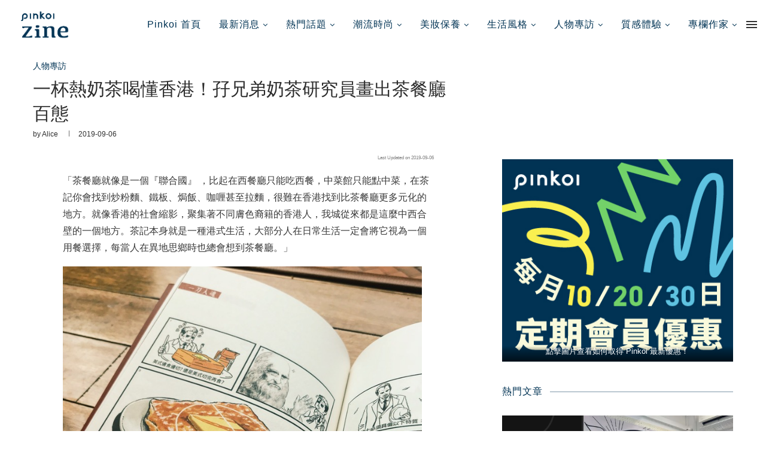

--- FILE ---
content_type: text/html
request_url: https://blog.pinkoi.com/hk/interviews/hrt9xs8n/
body_size: 86421
content:
 <!DOCTYPE html> <html lang="zh-HK"> <head> <meta charset="UTF-8"> <meta http-equiv="X-UA-Compatible" content="IE=edge"> <meta name="viewport" content="width=device-width, initial-scale=1"> <meta name="description" content="「茶餐廳就像是一個『聯合國』 ，比起在西餐廳只能吃西餐，中菜館只能點中菜，在茶記你會找到炒粉麵、鐵板、焗飯、咖喱甚至拉麵，很難在香港找到比茶餐廳更多元化的地方。就像香港的社會縮影，聚集著不同膚色裔籍的香港人，我城從來都是這麼中西合壁的一個地方。茶記本身就是一種港式生活，大部分人在日常生活一定會將它視為一個用餐選擇，每當人在異地思鄉時也總會想到茶餐廳。」"/> <link rel="profile" href="http://gmpg.org/xfn/11"/> <link rel="shortcut icon" href="//cdn02.pinkoi.com/wp-content/uploads/sites/6/2025/01/09155736/favicon_192x192.png" type="image/x-icon"/> <link rel="apple-touch-icon" sizes="180x180" href="//cdn02.pinkoi.com/wp-content/uploads/sites/6/2025/01/09155736/favicon_192x192.png"> <link rel="alternate" type="application/rss+xml" title="Pinkoi Zine RSS Feed" href="/hk/feed/"/> <link rel="alternate" type="application/atom+xml" title="Pinkoi Zine Atom Feed" href="/hk/feed/atom/"/> <link rel="pingback" href="/hk/xmlrpc.php"/> <link rel='preconnect' href="//fonts.googleapis.com/"/> <link rel='preconnect' href="//fonts.gstatic.com/"/> <meta http-equiv='x-dns-prefetch-control' content='on'> <link rel='dns-prefetch' href="//fonts.googleapis.com/"/> <link rel='dns-prefetch' href="//fonts.gstatic.com/"/> <link rel='dns-prefetch' href="//s.gravatar.com/"/> <link rel='dns-prefetch' href="//www.google-analytics.com/"/> <link rel='preload' as='image' href="//pinkoi-wp-blog.s3.ap-southeast-1.amazonaws.com/wp-content/uploads/2021/03/10114522/2.png" type='image/png'> <link rel='preload' as='font' href="/hk/wp-content/themes/soledad/fonts/fontawesome-webfont.woff2?v=4.7.0" type='font/woff2' crossorigin='anonymous'/> <meta name='robots' content='index, follow, max-image-preview:large, max-snippet:-1, max-video-preview:-1'/> <title>一杯熱奶茶喝懂香港！孖兄弟奶茶研究員畫出茶餐廳百態 | Pinkoi Zine</title> <link rel="canonical" href="https://blog.pinkoi.com/hk/interviews/hrt9xs8n/"/> <meta property="og:locale" content="zh_HK"/> <meta property="og:type" content="article"/> <meta property="og:title" content="一杯熱奶茶喝懂香港！孖兄弟奶茶研究員畫出茶餐廳百態 | Pinkoi Zine"/> <meta property="og:description" content="「茶餐廳就像是一個『聯合國』 ，比起在西餐廳只能吃西餐，中菜館只能點中菜，在茶記你會找到炒粉麵、鐵板、焗飯、咖喱甚至拉麵，很難在香港找到比茶餐廳更多元化的地方。就像香港的社會縮影，聚集著不同膚色裔籍的香港人，我城從來都是這麼中西合壁的一個地方。茶記本身就是一種港式生活，大部分人在日常生活一定會將它視為一個用餐選擇，每當人在異地思鄉時也總會想到茶餐廳。」"/> <meta property="og:url" content="https://blog.pinkoi.com/hk/interviews/hrt9xs8n/"/> <meta property="og:site_name" content="Pinkoi Zine"/> <meta property="article:published_time" content="2019-09-06T11:58:44+08:00"/> <meta property="og:image" content="https://cdn03.pinkoi.com/pinkoi.magz/hRT9XS8N/15348361797098.jpg"/> <meta name="twitter:card" content="summary_large_image"/> <meta name="twitter:label1" content="作者"> <meta name="twitter:data1" content="Alice"> <script type="application/ld+json" class="yoast-schema-graph">{"@context":"https://schema.org","@graph":[{"@type":"WebSite","@id":"https://blog.pinkoi.com/hk/#website","url":"https://blog.pinkoi.com/hk/","name":"Pinkoi Zine","description":"Pinkoi Zine \u8a2d\u8a08\u8a8c\u96c6\u5408\u6642\u5c1a\u6f6e\u6d41\u3001\u751f\u6d3b\u8a2d\u8a08\u3001\u54c1\u724c\u5c08\u8a2a\u3001\u6f6e\u6d41\u71b1\u8a71\uff0c\u7d30\u7d30\u95b1\u8b80\uff0c\u9818\u7565\u7f8e\u611f\u751f\u6d3b\uff0c\u5e36\u4f60\u767c\u6398\u53f0\u7063\u3001\u65e5\u672c\u3001\u6e2f\u6fb3\u7b49\u4e9e\u6d32\u8a2d\u8a08\u597d\u7269\uff0c\u5be6\u73fe\u7406\u60f3\u8cea\u611f\u751f\u6d3b\u3002","potentialAction":[{"@type":"SearchAction","target":"https://blog.pinkoi.com/hk/?s={search_term_string}","query-input":"required name=search_term_string"}],"inLanguage":"zh-HK"},{"@type":"ImageObject","@id":"https://blog.pinkoi.com/hk/interviews/hrt9xs8n/#primaryimage","inLanguage":"zh-HK","url":"https://cdn02.pinkoi.com/wp-content/uploads/sites/6/2021/03/22053252/15348361797098.jpg","contentUrl":"https://cdn02.pinkoi.com/wp-content/uploads/sites/6/2021/03/22053252/15348361797098.jpg","width":700,"height":700},{"@type":"WebPage","@id":"https://blog.pinkoi.com/hk/interviews/hrt9xs8n/#webpage","url":"https://blog.pinkoi.com/hk/interviews/hrt9xs8n/","name":"\u4e00\u676f\u71b1\u5976\u8336\u559d\u61c2\u9999\u6e2f\uff01\u5b56\u5144\u5f1f\u5976\u8336\u7814\u7a76\u54e1\u756b\u51fa\u8336\u9910\u5ef3\u767e\u614b | Pinkoi Zine","isPartOf":{"@id":"https://blog.pinkoi.com/hk/#website"},"primaryImageOfPage":{"@id":"https://blog.pinkoi.com/hk/interviews/hrt9xs8n/#primaryimage"},"datePublished":"2019-09-06T11:58:44+08:00","dateModified":"2019-09-06T11:58:44+08:00","author":{"@id":"https://blog.pinkoi.com/hk/#/schema/person/d7f570960d30cd6898125d465474ce37"},"breadcrumb":{"@id":"https://blog.pinkoi.com/hk/interviews/hrt9xs8n/#breadcrumb"},"inLanguage":"zh-HK","potentialAction":[{"@type":"ReadAction","target":["https://blog.pinkoi.com/hk/interviews/hrt9xs8n/"]}]},{"@type":"BreadcrumbList","@id":"https://blog.pinkoi.com/hk/interviews/hrt9xs8n/#breadcrumb","itemListElement":[{"@type":"ListItem","position":1,"item":{"@id":"https://blog.pinkoi.com/hk/interviews/hrt9xs8n/#webpage"}}]},{"@type":"Person","@id":"https://blog.pinkoi.com/hk/#/schema/person/d7f570960d30cd6898125d465474ce37","name":"Alice","image":{"@type":"ImageObject","@id":"https://blog.pinkoi.com/hk/#personlogo","inLanguage":"zh-HK","url":"https://secure.gravatar.com/avatar/7b92b45baf46d319d6da0454dcfe0fbf?s=96&d=mm&r=g","contentUrl":"https://secure.gravatar.com/avatar/7b92b45baf46d319d6da0454dcfe0fbf?s=96&d=mm&r=g","caption":"Alice"}}]}</script> <link rel='dns-prefetch' href="//fonts.googleapis.com/"/> <link rel="alternate" type="application/rss+xml" title="訂閱《Pinkoi Zine》&raquo; 資訊提供" href="/hk/feed/"/> <link rel="alternate" type="application/rss+xml" title="訂閱《Pinkoi Zine》&raquo; 留言的資訊提供" href="/hk/comments/feed/"/> <link rel="alternate" type="application/rss+xml" title="訂閱《Pinkoi Zine 》&raquo;〈一杯熱奶茶喝懂香港！孖兄弟奶茶研究員畫出茶餐廳百態〉留言的資訊提供" href="feed/"/> <script type="text/javascript">
/* <![CDATA[ */
window._wpemojiSettings = {"baseUrl":"https:\/\/s.w.org\/images\/core\/emoji\/15.0.3\/72x72\/","ext":".png","svgUrl":"https:\/\/s.w.org\/images\/core\/emoji\/15.0.3\/svg\/","svgExt":".svg","source":{"wpemoji":"https:\/\/blog.pinkoi.com\/hk\/wp-includes\/js\/wp-emoji.js","twemoji":"https:\/\/blog.pinkoi.com\/hk\/wp-includes\/js\/twemoji.js"}};
/**
 * @output wp-includes/js/wp-emoji-loader.js
 */

/**
 * Emoji Settings as exported in PHP via _print_emoji_detection_script().
 * @typedef WPEmojiSettings
 * @type {object}
 * @property {?object} source
 * @property {?string} source.concatemoji
 * @property {?string} source.twemoji
 * @property {?string} source.wpemoji
 * @property {?boolean} DOMReady
 * @property {?Function} readyCallback
 */

/**
 * Support tests.
 * @typedef SupportTests
 * @type {object}
 * @property {?boolean} flag
 * @property {?boolean} emoji
 */

/**
 * IIFE to detect emoji support and load Twemoji if needed.
 *
 * @param {Window} window
 * @param {Document} document
 * @param {WPEmojiSettings} settings
 */
( function wpEmojiLoader( window, document, settings ) {
	if ( typeof Promise === 'undefined' ) {
		return;
	}

	var sessionStorageKey = 'wpEmojiSettingsSupports';
	var tests = [ 'flag', 'emoji' ];

	/**
	 * Checks whether the browser supports offloading to a Worker.
	 *
	 * @since 6.3.0
	 *
	 * @private
	 *
	 * @returns {boolean}
	 */
	function supportsWorkerOffloading() {
		return (
			typeof Worker !== 'undefined' &&
			typeof OffscreenCanvas !== 'undefined' &&
			typeof URL !== 'undefined' &&
			URL.createObjectURL &&
			typeof Blob !== 'undefined'
		);
	}

	/**
	 * @typedef SessionSupportTests
	 * @type {object}
	 * @property {number} timestamp
	 * @property {SupportTests} supportTests
	 */

	/**
	 * Get support tests from session.
	 *
	 * @since 6.3.0
	 *
	 * @private
	 *
	 * @returns {?SupportTests} Support tests, or null if not set or older than 1 week.
	 */
	function getSessionSupportTests() {
		try {
			/** @type {SessionSupportTests} */
			var item = JSON.parse(
				sessionStorage.getItem( sessionStorageKey )
			);
			if (
				typeof item === 'object' &&
				typeof item.timestamp === 'number' &&
				new Date().valueOf() < item.timestamp + 604800 && // Note: Number is a week in seconds.
				typeof item.supportTests === 'object'
			) {
				return item.supportTests;
			}
		} catch ( e ) {}
		return null;
	}

	/**
	 * Persist the supports in session storage.
	 *
	 * @since 6.3.0
	 *
	 * @private
	 *
	 * @param {SupportTests} supportTests Support tests.
	 */
	function setSessionSupportTests( supportTests ) {
		try {
			/** @type {SessionSupportTests} */
			var item = {
				supportTests: supportTests,
				timestamp: new Date().valueOf()
			};

			sessionStorage.setItem(
				sessionStorageKey,
				JSON.stringify( item )
			);
		} catch ( e ) {}
	}

	/**
	 * Checks if two sets of Emoji characters render the same visually.
	 *
	 * This function may be serialized to run in a Worker. Therefore, it cannot refer to variables from the containing
	 * scope. Everything must be passed by parameters.
	 *
	 * @since 4.9.0
	 *
	 * @private
	 *
	 * @param {CanvasRenderingContext2D} context 2D Context.
	 * @param {string} set1 Set of Emoji to test.
	 * @param {string} set2 Set of Emoji to test.
	 *
	 * @return {boolean} True if the two sets render the same.
	 */
	function emojiSetsRenderIdentically( context, set1, set2 ) {
		// Cleanup from previous test.
		context.clearRect( 0, 0, context.canvas.width, context.canvas.height );
		context.fillText( set1, 0, 0 );
		var rendered1 = new Uint32Array(
			context.getImageData(
				0,
				0,
				context.canvas.width,
				context.canvas.height
			).data
		);

		// Cleanup from previous test.
		context.clearRect( 0, 0, context.canvas.width, context.canvas.height );
		context.fillText( set2, 0, 0 );
		var rendered2 = new Uint32Array(
			context.getImageData(
				0,
				0,
				context.canvas.width,
				context.canvas.height
			).data
		);

		return rendered1.every( function ( rendered2Data, index ) {
			return rendered2Data === rendered2[ index ];
		} );
	}

	/**
	 * Determines if the browser properly renders Emoji that Twemoji can supplement.
	 *
	 * This function may be serialized to run in a Worker. Therefore, it cannot refer to variables from the containing
	 * scope. Everything must be passed by parameters.
	 *
	 * @since 4.2.0
	 *
	 * @private
	 *
	 * @param {CanvasRenderingContext2D} context 2D Context.
	 * @param {string} type Whether to test for support of "flag" or "emoji".
	 * @param {Function} emojiSetsRenderIdentically Reference to emojiSetsRenderIdentically function, needed due to minification.
	 *
	 * @return {boolean} True if the browser can render emoji, false if it cannot.
	 */
	function browserSupportsEmoji( context, type, emojiSetsRenderIdentically ) {
		var isIdentical;

		switch ( type ) {
			case 'flag':
				/*
				 * Test for Transgender flag compatibility. Added in Unicode 13.
				 *
				 * To test for support, we try to render it, and compare the rendering to how it would look if
				 * the browser doesn't render it correctly (white flag emoji + transgender symbol).
				 */
				isIdentical = emojiSetsRenderIdentically(
					context,
					'\uD83C\uDFF3\uFE0F\u200D\u26A7\uFE0F', // as a zero-width joiner sequence
					'\uD83C\uDFF3\uFE0F\u200B\u26A7\uFE0F' // separated by a zero-width space
				);

				if ( isIdentical ) {
					return false;
				}

				/*
				 * Test for UN flag compatibility. This is the least supported of the letter locale flags,
				 * so gives us an easy test for full support.
				 *
				 * To test for support, we try to render it, and compare the rendering to how it would look if
				 * the browser doesn't render it correctly ([U] + [N]).
				 */
				isIdentical = emojiSetsRenderIdentically(
					context,
					'\uD83C\uDDFA\uD83C\uDDF3', // as the sequence of two code points
					'\uD83C\uDDFA\u200B\uD83C\uDDF3' // as the two code points separated by a zero-width space
				);

				if ( isIdentical ) {
					return false;
				}

				/*
				 * Test for English flag compatibility. England is a country in the United Kingdom, it
				 * does not have a two letter locale code but rather a five letter sub-division code.
				 *
				 * To test for support, we try to render it, and compare the rendering to how it would look if
				 * the browser doesn't render it correctly (black flag emoji + [G] + [B] + [E] + [N] + [G]).
				 */
				isIdentical = emojiSetsRenderIdentically(
					context,
					// as the flag sequence
					'\uD83C\uDFF4\uDB40\uDC67\uDB40\uDC62\uDB40\uDC65\uDB40\uDC6E\uDB40\uDC67\uDB40\uDC7F',
					// with each code point separated by a zero-width space
					'\uD83C\uDFF4\u200B\uDB40\uDC67\u200B\uDB40\uDC62\u200B\uDB40\uDC65\u200B\uDB40\uDC6E\u200B\uDB40\uDC67\u200B\uDB40\uDC7F'
				);

				return ! isIdentical;
			case 'emoji':
				/*
				 * Four and twenty blackbirds baked in a pie.
				 *
				 * To test for Emoji 15.0 support, try to render a new emoji: Blackbird.
				 *
				 * The Blackbird is a ZWJ sequence combining 🐦 Bird and ⬛ large black square.,
				 *
				 * 0x1F426 (\uD83D\uDC26) == Bird
				 * 0x200D == Zero-Width Joiner (ZWJ) that links the code points for the new emoji or
				 * 0x200B == Zero-Width Space (ZWS) that is rendered for clients not supporting the new emoji.
				 * 0x2B1B == Large Black Square
				 *
				 * When updating this test for future Emoji releases, ensure that individual emoji that make up the
				 * sequence come from older emoji standards.
				 */
				isIdentical = emojiSetsRenderIdentically(
					context,
					'\uD83D\uDC26\u200D\u2B1B', // as the zero-width joiner sequence
					'\uD83D\uDC26\u200B\u2B1B' // separated by a zero-width space
				);

				return ! isIdentical;
		}

		return false;
	}

	/**
	 * Checks emoji support tests.
	 *
	 * This function may be serialized to run in a Worker. Therefore, it cannot refer to variables from the containing
	 * scope. Everything must be passed by parameters.
	 *
	 * @since 6.3.0
	 *
	 * @private
	 *
	 * @param {string[]} tests Tests.
	 * @param {Function} browserSupportsEmoji Reference to browserSupportsEmoji function, needed due to minification.
	 * @param {Function} emojiSetsRenderIdentically Reference to emojiSetsRenderIdentically function, needed due to minification.
	 *
	 * @return {SupportTests} Support tests.
	 */
	function testEmojiSupports( tests, browserSupportsEmoji, emojiSetsRenderIdentically ) {
		var canvas;
		if (
			typeof WorkerGlobalScope !== 'undefined' &&
			self instanceof WorkerGlobalScope
		) {
			canvas = new OffscreenCanvas( 300, 150 ); // Dimensions are default for HTMLCanvasElement.
		} else {
			canvas = document.createElement( 'canvas' );
		}

		var context = canvas.getContext( '2d', { willReadFrequently: true } );

		/*
		 * Chrome on OS X added native emoji rendering in M41. Unfortunately,
		 * it doesn't work when the font is bolder than 500 weight. So, we
		 * check for bold rendering support to avoid invisible emoji in Chrome.
		 */
		context.textBaseline = 'top';
		context.font = '600 32px Arial';

		var supports = {};
		tests.forEach( function ( test ) {
			supports[ test ] = browserSupportsEmoji( context, test, emojiSetsRenderIdentically );
		} );
		return supports;
	}

	/**
	 * Adds a script to the head of the document.
	 *
	 * @ignore
	 *
	 * @since 4.2.0
	 *
	 * @param {string} src The url where the script is located.
	 *
	 * @return {void}
	 */
	function addScript( src ) {
		var script = document.createElement( 'script' );
		script.src = src;
		script.defer = true;
		document.head.appendChild( script );
	}

	settings.supports = {
		everything: true,
		everythingExceptFlag: true
	};

	// Create a promise for DOMContentLoaded since the worker logic may finish after the event has fired.
	var domReadyPromise = new Promise( function ( resolve ) {
		document.addEventListener( 'DOMContentLoaded', resolve, {
			once: true
		} );
	} );

	// Obtain the emoji support from the browser, asynchronously when possible.
	new Promise( function ( resolve ) {
		var supportTests = getSessionSupportTests();
		if ( supportTests ) {
			resolve( supportTests );
			return;
		}

		if ( supportsWorkerOffloading() ) {
			try {
				// Note that the functions are being passed as arguments due to minification.
				var workerScript =
					'postMessage(' +
					testEmojiSupports.toString() +
					'(' +
					[
						JSON.stringify( tests ),
						browserSupportsEmoji.toString(),
						emojiSetsRenderIdentically.toString()
					].join( ',' ) +
					'));';
				var blob = new Blob( [ workerScript ], {
					type: 'text/javascript'
				} );
				var worker = new Worker( URL.createObjectURL( blob ), { name: 'wpTestEmojiSupports' } );
				worker.onmessage = function ( event ) {
					supportTests = event.data;
					setSessionSupportTests( supportTests );
					worker.terminate();
					resolve( supportTests );
				};
				return;
			} catch ( e ) {}
		}

		supportTests = testEmojiSupports( tests, browserSupportsEmoji, emojiSetsRenderIdentically );
		setSessionSupportTests( supportTests );
		resolve( supportTests );
	} )
		// Once the browser emoji support has been obtained from the session, finalize the settings.
		.then( function ( supportTests ) {
			/*
			 * Tests the browser support for flag emojis and other emojis, and adjusts the
			 * support settings accordingly.
			 */
			for ( var test in supportTests ) {
				settings.supports[ test ] = supportTests[ test ];

				settings.supports.everything =
					settings.supports.everything && settings.supports[ test ];

				if ( 'flag' !== test ) {
					settings.supports.everythingExceptFlag =
						settings.supports.everythingExceptFlag &&
						settings.supports[ test ];
				}
			}

			settings.supports.everythingExceptFlag =
				settings.supports.everythingExceptFlag &&
				! settings.supports.flag;

			// Sets DOMReady to false and assigns a ready function to settings.
			settings.DOMReady = false;
			settings.readyCallback = function () {
				settings.DOMReady = true;
			};
		} )
		.then( function () {
			return domReadyPromise;
		} )
		.then( function () {
			// When the browser can not render everything we need to load a polyfill.
			if ( ! settings.supports.everything ) {
				settings.readyCallback();

				var src = settings.source || {};

				if ( src.concatemoji ) {
					addScript( src.concatemoji );
				} else if ( src.wpemoji && src.twemoji ) {
					addScript( src.twemoji );
					addScript( src.wpemoji );
				}
			}
		} );
} )( window, document, window._wpemojiSettings );

/* ]]> */
</script> <style id='wp-emoji-styles-inline-css' type='text/css'> img.wp-smiley, img.emoji { display: inline !important; border: none !important; box-shadow: none !important; height: 1em !important; width: 1em !important; margin: 0 0.07em !important; vertical-align: -0.1em !important; background: none !important; padding: 0 !important; } </style> <link rel='stylesheet' id='wp-block-library-css' href="/hk/wp-includes/css/dist/block-library/style.css" type='text/css' media='all'/> <style id='wp-block-library-inline-css' type='text/css'> .has-text-align-justify{text-align:justify;} </style> <style id='wp-block-library-theme-inline-css' type='text/css'> .wp-block-audio figcaption{ color:#555; font-size:13px; text-align:center; } .is-dark-theme .wp-block-audio figcaption{ color:#ffffffa6; } .wp-block-audio{ margin:0 0 1em; } .wp-block-code{ border:1px solid #ccc; border-radius:4px; font-family:Menlo,Consolas,monaco,monospace; padding:.8em 1em; } .wp-block-embed figcaption{ color:#555; font-size:13px; text-align:center; } .is-dark-theme .wp-block-embed figcaption{ color:#ffffffa6; } .wp-block-embed{ margin:0 0 1em; } .blocks-gallery-caption{ color:#555; font-size:13px; text-align:center; } .is-dark-theme .blocks-gallery-caption{ color:#ffffffa6; } .wp-block-image figcaption{ color:#555; font-size:13px; text-align:center; } .is-dark-theme .wp-block-image figcaption{ color:#ffffffa6; } .wp-block-image{ margin:0 0 1em; } .wp-block-pullquote{ border-bottom:4px solid; border-top:4px solid; color:currentColor; margin-bottom:1.75em; } .wp-block-pullquote cite,.wp-block-pullquote footer,.wp-block-pullquote__citation{ color:currentColor; font-size:.8125em; font-style:normal; text-transform:uppercase; } .wp-block-quote{ border-left:.25em solid; margin:0 0 1.75em; padding-left:1em; } .wp-block-quote cite,.wp-block-quote footer{ color:currentColor; font-size:.8125em; font-style:normal; position:relative; } .wp-block-quote.has-text-align-right{ border-left:none; border-right:.25em solid; padding-left:0; padding-right:1em; } .wp-block-quote.has-text-align-center{ border:none; padding-left:0; } .wp-block-quote.is-large,.wp-block-quote.is-style-large,.wp-block-quote.is-style-plain{ border:none; } .wp-block-search .wp-block-search__label{ font-weight:700; } .wp-block-search__button{ border:1px solid #ccc; padding:.375em .625em; } :where(.wp-block-group.has-background){ padding:1.25em 2.375em; } .wp-block-separator.has-css-opacity{ opacity:.4; } .wp-block-separator{ border:none; border-bottom:2px solid; margin-left:auto; margin-right:auto; } .wp-block-separator.has-alpha-channel-opacity{ opacity:1; } .wp-block-separator:not(.is-style-wide):not(.is-style-dots){ width:100px; } .wp-block-separator.has-background:not(.is-style-dots){ border-bottom:none; height:1px; } .wp-block-separator.has-background:not(.is-style-wide):not(.is-style-dots){ height:2px; } .wp-block-table{ margin:0 0 1em; } .wp-block-table td,.wp-block-table th{ word-break:normal; } .wp-block-table figcaption{ color:#555; font-size:13px; text-align:center; } .is-dark-theme .wp-block-table figcaption{ color:#ffffffa6; } .wp-block-video figcaption{ color:#555; font-size:13px; text-align:center; } .is-dark-theme .wp-block-video figcaption{ color:#ffffffa6; } .wp-block-video{ margin:0 0 1em; } .wp-block-template-part.has-background{ margin-bottom:0; margin-top:0; padding:1.25em 2.375em; } </style> <link rel='stylesheet' id='create-block-starter-block-block-css' href="/hk/wp-content/plugins/starter-block/build/style-index.css" type='text/css' media='all'/> <link rel='stylesheet' id='mediaelement-css' href="/hk/wp-includes/js/mediaelement/mediaelementplayer-legacy.min.css" type='text/css' media='all'/> <link rel='stylesheet' id='wp-mediaelement-css' href="/hk/wp-includes/js/mediaelement/wp-mediaelement.css" type='text/css' media='all'/> <style id='classic-theme-styles-inline-css' type='text/css'> /** * These rules are needed for backwards compatibility. * They should match the button element rules in the base theme.json file. */ .wp-block-button__link { color: #ffffff; background-color: #32373c; border-radius: 9999px; /* 100% causes an oval, but any explicit but really high value retains the pill shape. */ /* This needs a low specificity so it won't override the rules from the button element if defined in theme.json. */ box-shadow: none; text-decoration: none; /* The extra 2px are added to size solids the same as the outline versions.*/ padding: calc(0.667em + 2px) calc(1.333em + 2px); font-size: 1.125em; } .wp-block-file__button { background: #32373c; color: #ffffff; text-decoration: none; } </style> <style id='global-styles-inline-css' type='text/css'> body{--wp--preset--color--black: #000000;--wp--preset--color--cyan-bluish-gray: #abb8c3;--wp--preset--color--white: #ffffff;--wp--preset--color--pale-pink: #f78da7;--wp--preset--color--vivid-red: #cf2e2e;--wp--preset--color--luminous-vivid-orange: #ff6900;--wp--preset--color--luminous-vivid-amber: #fcb900;--wp--preset--color--light-green-cyan: #7bdcb5;--wp--preset--color--vivid-green-cyan: #00d084;--wp--preset--color--pale-cyan-blue: #8ed1fc;--wp--preset--color--vivid-cyan-blue: #0693e3;--wp--preset--color--vivid-purple: #9b51e0;--wp--preset--gradient--vivid-cyan-blue-to-vivid-purple: linear-gradient(135deg,rgba(6,147,227,1) 0%,rgb(155,81,224) 100%);--wp--preset--gradient--light-green-cyan-to-vivid-green-cyan: linear-gradient(135deg,rgb(122,220,180) 0%,rgb(0,208,130) 100%);--wp--preset--gradient--luminous-vivid-amber-to-luminous-vivid-orange: linear-gradient(135deg,rgba(252,185,0,1) 0%,rgba(255,105,0,1) 100%);--wp--preset--gradient--luminous-vivid-orange-to-vivid-red: linear-gradient(135deg,rgba(255,105,0,1) 0%,rgb(207,46,46) 100%);--wp--preset--gradient--very-light-gray-to-cyan-bluish-gray: linear-gradient(135deg,rgb(238,238,238) 0%,rgb(169,184,195) 100%);--wp--preset--gradient--cool-to-warm-spectrum: linear-gradient(135deg,rgb(74,234,220) 0%,rgb(151,120,209) 20%,rgb(207,42,186) 40%,rgb(238,44,130) 60%,rgb(251,105,98) 80%,rgb(254,248,76) 100%);--wp--preset--gradient--blush-light-purple: linear-gradient(135deg,rgb(255,206,236) 0%,rgb(152,150,240) 100%);--wp--preset--gradient--blush-bordeaux: linear-gradient(135deg,rgb(254,205,165) 0%,rgb(254,45,45) 50%,rgb(107,0,62) 100%);--wp--preset--gradient--luminous-dusk: linear-gradient(135deg,rgb(255,203,112) 0%,rgb(199,81,192) 50%,rgb(65,88,208) 100%);--wp--preset--gradient--pale-ocean: linear-gradient(135deg,rgb(255,245,203) 0%,rgb(182,227,212) 50%,rgb(51,167,181) 100%);--wp--preset--gradient--electric-grass: linear-gradient(135deg,rgb(202,248,128) 0%,rgb(113,206,126) 100%);--wp--preset--gradient--midnight: linear-gradient(135deg,rgb(2,3,129) 0%,rgb(40,116,252) 100%);--wp--preset--font-size--small: 12px;--wp--preset--font-size--medium: 20px;--wp--preset--font-size--large: 32px;--wp--preset--font-size--x-large: 42px;--wp--preset--font-size--normal: 14px;--wp--preset--font-size--huge: 42px;--wp--preset--spacing--20: 0.44rem;--wp--preset--spacing--30: 0.67rem;--wp--preset--spacing--40: 1rem;--wp--preset--spacing--50: 1.5rem;--wp--preset--spacing--60: 2.25rem;--wp--preset--spacing--70: 3.38rem;--wp--preset--spacing--80: 5.06rem;--wp--preset--shadow--natural: 6px 6px 9px rgba(0, 0, 0, 0.2);--wp--preset--shadow--deep: 12px 12px 50px rgba(0, 0, 0, 0.4);--wp--preset--shadow--sharp: 6px 6px 0px rgba(0, 0, 0, 0.2);--wp--preset--shadow--outlined: 6px 6px 0px -3px rgba(255, 255, 255, 1), 6px 6px rgba(0, 0, 0, 1);--wp--preset--shadow--crisp: 6px 6px 0px rgba(0, 0, 0, 1);}:where(.is-layout-flex){gap: 0.5em;}:where(.is-layout-grid){gap: 0.5em;}body .is-layout-flex{display: flex;}body .is-layout-flex{flex-wrap: wrap;align-items: center;}body .is-layout-flex > *{margin: 0;}body .is-layout-grid{display: grid;}body .is-layout-grid > *{margin: 0;}:where(.wp-block-columns.is-layout-flex){gap: 2em;}:where(.wp-block-columns.is-layout-grid){gap: 2em;}:where(.wp-block-post-template.is-layout-flex){gap: 1.25em;}:where(.wp-block-post-template.is-layout-grid){gap: 1.25em;}.has-black-color{color: var(--wp--preset--color--black) !important;}.has-cyan-bluish-gray-color{color: var(--wp--preset--color--cyan-bluish-gray) !important;}.has-white-color{color: var(--wp--preset--color--white) !important;}.has-pale-pink-color{color: var(--wp--preset--color--pale-pink) !important;}.has-vivid-red-color{color: var(--wp--preset--color--vivid-red) !important;}.has-luminous-vivid-orange-color{color: var(--wp--preset--color--luminous-vivid-orange) !important;}.has-luminous-vivid-amber-color{color: var(--wp--preset--color--luminous-vivid-amber) !important;}.has-light-green-cyan-color{color: var(--wp--preset--color--light-green-cyan) !important;}.has-vivid-green-cyan-color{color: var(--wp--preset--color--vivid-green-cyan) !important;}.has-pale-cyan-blue-color{color: var(--wp--preset--color--pale-cyan-blue) !important;}.has-vivid-cyan-blue-color{color: var(--wp--preset--color--vivid-cyan-blue) !important;}.has-vivid-purple-color{color: var(--wp--preset--color--vivid-purple) !important;}.has-black-background-color{background-color: var(--wp--preset--color--black) !important;}.has-cyan-bluish-gray-background-color{background-color: var(--wp--preset--color--cyan-bluish-gray) !important;}.has-white-background-color{background-color: var(--wp--preset--color--white) !important;}.has-pale-pink-background-color{background-color: var(--wp--preset--color--pale-pink) !important;}.has-vivid-red-background-color{background-color: var(--wp--preset--color--vivid-red) !important;}.has-luminous-vivid-orange-background-color{background-color: var(--wp--preset--color--luminous-vivid-orange) !important;}.has-luminous-vivid-amber-background-color{background-color: var(--wp--preset--color--luminous-vivid-amber) !important;}.has-light-green-cyan-background-color{background-color: var(--wp--preset--color--light-green-cyan) !important;}.has-vivid-green-cyan-background-color{background-color: var(--wp--preset--color--vivid-green-cyan) !important;}.has-pale-cyan-blue-background-color{background-color: var(--wp--preset--color--pale-cyan-blue) !important;}.has-vivid-cyan-blue-background-color{background-color: var(--wp--preset--color--vivid-cyan-blue) !important;}.has-vivid-purple-background-color{background-color: var(--wp--preset--color--vivid-purple) !important;}.has-black-border-color{border-color: var(--wp--preset--color--black) !important;}.has-cyan-bluish-gray-border-color{border-color: var(--wp--preset--color--cyan-bluish-gray) !important;}.has-white-border-color{border-color: var(--wp--preset--color--white) !important;}.has-pale-pink-border-color{border-color: var(--wp--preset--color--pale-pink) !important;}.has-vivid-red-border-color{border-color: var(--wp--preset--color--vivid-red) !important;}.has-luminous-vivid-orange-border-color{border-color: var(--wp--preset--color--luminous-vivid-orange) !important;}.has-luminous-vivid-amber-border-color{border-color: var(--wp--preset--color--luminous-vivid-amber) !important;}.has-light-green-cyan-border-color{border-color: var(--wp--preset--color--light-green-cyan) !important;}.has-vivid-green-cyan-border-color{border-color: var(--wp--preset--color--vivid-green-cyan) !important;}.has-pale-cyan-blue-border-color{border-color: var(--wp--preset--color--pale-cyan-blue) !important;}.has-vivid-cyan-blue-border-color{border-color: var(--wp--preset--color--vivid-cyan-blue) !important;}.has-vivid-purple-border-color{border-color: var(--wp--preset--color--vivid-purple) !important;}.has-vivid-cyan-blue-to-vivid-purple-gradient-background{background: var(--wp--preset--gradient--vivid-cyan-blue-to-vivid-purple) !important;}.has-light-green-cyan-to-vivid-green-cyan-gradient-background{background: var(--wp--preset--gradient--light-green-cyan-to-vivid-green-cyan) !important;}.has-luminous-vivid-amber-to-luminous-vivid-orange-gradient-background{background: var(--wp--preset--gradient--luminous-vivid-amber-to-luminous-vivid-orange) !important;}.has-luminous-vivid-orange-to-vivid-red-gradient-background{background: var(--wp--preset--gradient--luminous-vivid-orange-to-vivid-red) !important;}.has-very-light-gray-to-cyan-bluish-gray-gradient-background{background: var(--wp--preset--gradient--very-light-gray-to-cyan-bluish-gray) !important;}.has-cool-to-warm-spectrum-gradient-background{background: var(--wp--preset--gradient--cool-to-warm-spectrum) !important;}.has-blush-light-purple-gradient-background{background: var(--wp--preset--gradient--blush-light-purple) !important;}.has-blush-bordeaux-gradient-background{background: var(--wp--preset--gradient--blush-bordeaux) !important;}.has-luminous-dusk-gradient-background{background: var(--wp--preset--gradient--luminous-dusk) !important;}.has-pale-ocean-gradient-background{background: var(--wp--preset--gradient--pale-ocean) !important;}.has-electric-grass-gradient-background{background: var(--wp--preset--gradient--electric-grass) !important;}.has-midnight-gradient-background{background: var(--wp--preset--gradient--midnight) !important;}.has-small-font-size{font-size: var(--wp--preset--font-size--small) !important;}.has-medium-font-size{font-size: var(--wp--preset--font-size--medium) !important;}.has-large-font-size{font-size: var(--wp--preset--font-size--large) !important;}.has-x-large-font-size{font-size: var(--wp--preset--font-size--x-large) !important;} .wp-block-navigation a:where(:not(.wp-element-button)){color: inherit;} :where(.wp-block-post-template.is-layout-flex){gap: 1.25em;}:where(.wp-block-post-template.is-layout-grid){gap: 1.25em;} :where(.wp-block-columns.is-layout-flex){gap: 2em;}:where(.wp-block-columns.is-layout-grid){gap: 2em;} .wp-block-pullquote{font-size: 1.5em;line-height: 1.6;} </style> <link rel='stylesheet' id='penci-fonts-css' href="//fonts.googleapis.com/css?family=PT+Serif%3A300%2C300italic%2C400%2C400italic%2C500%2C500italic%2C700%2C700italic%2C800%2C800italic%7CPlayfair+Display+SC%3A300%2C300italic%2C400%2C400italic%2C500%2C500italic%2C700%2C700italic%2C800%2C800italic%7CMontserrat%3A300%2C300italic%2C400%2C400italic%2C500%2C500italic%2C700%2C700italic%2C800%2C800italic%7CArial%3A300%2C300italic%2C400%2C400italic%2C500%2C500italic%2C700%2C700italic%2C800%2C800italic%26subset%3Dlatin%2Ccyrillic%2Ccyrillic-ext%2Cgreek%2Cgreek-ext%2Clatin-ext&#038;display=swap" type='text/css' media='all'/> <link rel='stylesheet' id='penci-main-style-css' href="/hk/wp-content/themes/soledad/main.min.css" type='text/css' media='all'/> <link rel='stylesheet' id='penci_style-css' href="/hk/wp-content/themes/soledad/style.css" type='text/css' media='all'/> <link rel='stylesheet' id='tablepress-default-css' href="/hk/wp-content/plugins/tablepress/css/build/default.css" type='text/css' media='all'/> <link rel='stylesheet' id='penci-soledad-customizer-css' href="/hk/wp-content/uploads/sites/6/pencidesign/customizer-style_blog-6.min.css?version=1736908677" type='text/css' media='all'/> <link rel="https://api.w.org/" href="/hk/wp-json/"/><link rel="alternate" type="application/json" href="/hk/wp-json/wp/v2/posts/4838"/> <link rel='shortlink' href="/hk/?p=4838"/> <link rel="alternate" type="application/json+oembed" href="/hk/wp-json/oembed/1.0/embed?url=https%3A%2F%2Fblog.pinkoi.com%2Fhk%2Finterviews%2Fhrt9xs8n%2F"/> <link rel="alternate" type="text/xml+oembed" href="/hk/wp-json/oembed/1.0/embed?url=https%3A%2F%2Fblog.pinkoi.com%2Fhk%2Finterviews%2Fhrt9xs8n%2F&#038;format=xml"/> <style id="wplmi-inline-css" type="text/css"> span.wplmi-user-avatar { width: 16px;display: inline-block !important;flex-shrink: 0; } img.wplmi-elementor-avatar { border-radius: 100%;margin-right: 3px; } #post-modified-info { text-align:right; font-size:8px; color: #888888; } </style> <script>(function(w,d,s,l,i){w[l]=w[l]||[];w[l].push({'gtm.start':
new Date().getTime(),event:'gtm.js'});var f=d.getElementsByTagName(s)[0],
j=d.createElement(s),dl=l!='dataLayer'?'&l='+l:'';j.async=true;j.src=
'https://www.googletagmanager.com/gtm.js?id='+i+dl;f.parentNode.insertBefore(j,f);
})(window,document,'script','dataLayer','GTM-MQFQMFN');</script> <script async src="https://www.googletagmanager.com/gtag/js?id=G-JTZ1FE28RR"></script> <script>
  window.dataLayer = window.dataLayer || [];
  function gtag(){dataLayer.push(arguments);}
  gtag('js', new Date());

  gtag('config', 'G-JTZ1FE28RR');
</script> <script src="https://cdn02.pinkoi.com/media/dist/offsite/zineLibs.js?t=202511261934"></script> <script src="https://cdn02.pinkoi.com/media/dist/offsite/zine.js?v=202511261934"></script> <script>
  if (window.zine && typeof window.zine.default === 'function') {
    window.zine.default();
  }
</script> <style type='text/css'>img#wpstats{display:none}</style> <script>
var penciBlocksArray=[];
var portfolioDataJs = portfolioDataJs || [];var PENCILOCALCACHE = {};
		(function () {
				"use strict";
		
				PENCILOCALCACHE = {
					data: {},
					remove: function ( ajaxFilterItem ) {
						delete PENCILOCALCACHE.data[ajaxFilterItem];
					},
					exist: function ( ajaxFilterItem ) {
						return PENCILOCALCACHE.data.hasOwnProperty( ajaxFilterItem ) && PENCILOCALCACHE.data[ajaxFilterItem] !== null;
					},
					get: function ( ajaxFilterItem ) {
						return PENCILOCALCACHE.data[ajaxFilterItem];
					},
					set: function ( ajaxFilterItem, cachedData ) {
						PENCILOCALCACHE.remove( ajaxFilterItem );
						PENCILOCALCACHE.data[ajaxFilterItem] = cachedData;
					}
				};
			}
		)();function penciBlock() {
		    this.atts_json = '';
		    this.content = '';
		}</script> <script type="application/ld+json">{
    "@context": "https:\/\/schema.org\/",
    "@type": "organization",
    "@id": "#organization",
    "logo": {
        "@type": "ImageObject",
        "url": "https:\/\/pinkoi-wp-blog.s3.ap-southeast-1.amazonaws.com\/wp-content\/uploads\/2021\/03\/10114522\/2.png"
    },
    "url": "https:\/\/blog.pinkoi.com\/hk\/",
    "name": "Pinkoi Zine",
    "description": "Pinkoi Zine \u8a2d\u8a08\u8a8c\u96c6\u5408\u6642\u5c1a\u6f6e\u6d41\u3001\u751f\u6d3b\u8a2d\u8a08\u3001\u54c1\u724c\u5c08\u8a2a\u3001\u6f6e\u6d41\u71b1\u8a71\uff0c\u7d30\u7d30\u95b1\u8b80\uff0c\u9818\u7565\u7f8e\u611f\u751f\u6d3b\uff0c\u5e36\u4f60\u767c\u6398\u53f0\u7063\u3001\u65e5\u672c\u3001\u6e2f\u6fb3\u7b49\u4e9e\u6d32\u8a2d\u8a08\u597d\u7269\uff0c\u5be6\u73fe\u7406\u60f3\u8cea\u611f\u751f\u6d3b\u3002"
}</script><script type="application/ld+json">{
    "@context": "https:\/\/schema.org\/",
    "@type": "WebSite",
    "name": "Pinkoi Zine",
    "alternateName": "Pinkoi Zine \u8a2d\u8a08\u8a8c\u96c6\u5408\u6642\u5c1a\u6f6e\u6d41\u3001\u751f\u6d3b\u8a2d\u8a08\u3001\u54c1\u724c\u5c08\u8a2a\u3001\u6f6e\u6d41\u71b1\u8a71\uff0c\u7d30\u7d30\u95b1\u8b80\uff0c\u9818\u7565\u7f8e\u611f\u751f\u6d3b\uff0c\u5e36\u4f60\u767c\u6398\u53f0\u7063\u3001\u65e5\u672c\u3001\u6e2f\u6fb3\u7b49\u4e9e\u6d32\u8a2d\u8a08\u597d\u7269\uff0c\u5be6\u73fe\u7406\u60f3\u8cea\u611f\u751f\u6d3b\u3002",
    "url": "https:\/\/blog.pinkoi.com\/hk\/"
}</script><script type="application/ld+json">{
    "@context": "https:\/\/schema.org\/",
    "@type": "BlogPosting",
    "headline": "\u4e00\u676f\u71b1\u5976\u8336\u559d\u61c2\u9999\u6e2f\uff01\u5b56\u5144\u5f1f\u5976\u8336\u7814\u7a76\u54e1\u756b\u51fa\u8336\u9910\u5ef3\u767e\u614b",
    "description": "\u300c\u8336\u9910\u5ef3\u5c31\u50cf\u662f\u4e00\u500b\u300e\u806f\u5408\u570b\u300f \uff0c\u6bd4\u8d77\u5728\u897f\u9910\u5ef3\u53ea\u80fd\u5403\u897f\u9910\uff0c\u4e2d\u83dc\u9928\u53ea\u80fd\u9ede\u4e2d\u83dc\uff0c\u5728\u8336\u8a18\u4f60\u6703\u627e\u5230\u7092\u7c89\u9eb5\u3001\u9435\u677f\u3001\u7117\u98ef\u3001\u5496\u55b1\u751a\u81f3\u62c9\u9eb5\uff0c\u5f88\u96e3\u5728\u9999\u6e2f\u627e\u5230\u6bd4\u8336\u9910\u5ef3\u66f4\u591a\u5143\u5316\u7684\u5730\u65b9\u3002\u5c31\u50cf\u9999\u6e2f\u7684\u793e\u6703\u7e2e\u5f71\uff0c\u805a\u96c6\u8457\u4e0d\u540c\u819a\u8272\u88d4\u7c4d\u7684\u9999\u6e2f\u4eba\uff0c\u6211\u57ce\u5f9e\u4f86\u90fd\u662f\u9019\u9ebc\u4e2d\u897f\u5408\u58c1\u7684\u4e00\u500b\u5730\u65b9\u3002\u8336\u8a18\u672c\u8eab\u5c31\u662f\u4e00\u7a2e\u6e2f\u5f0f\u751f\u6d3b\uff0c\u5927\u90e8\u5206\u4eba\u5728\u65e5\u5e38\u751f\u6d3b\u4e00\u5b9a\u6703\u5c07\u5b83\u8996\u70ba\u4e00\u500b\u7528\u9910\u9078\u64c7\uff0c\u6bcf\u7576\u4eba\u5728\u7570\u5730\u601d\u9109\u6642\u4e5f\u7e3d\u6703\u60f3\u5230\u8336\u9910\u5ef3\u3002\u300d",
    "datePublished": "2019-09-06",
    "datemodified": "2019-09-06",
    "mainEntityOfPage": "https:\/\/blog.pinkoi.com\/hk\/interviews\/hrt9xs8n\/",
    "image": {
        "@type": "ImageObject",
        "url": "https:\/\/cdn02.pinkoi.com\/wp-content\/uploads\/sites\/6\/2021\/03\/22053252\/15348361797098.jpg",
        "width": 700,
        "height": 700
    },
    "publisher": {
        "@type": "Organization",
        "name": "Pinkoi Zine",
        "logo": {
            "@type": "ImageObject",
            "url": "https:\/\/pinkoi-wp-blog.s3.ap-southeast-1.amazonaws.com\/wp-content\/uploads\/2021\/03\/10114522\/2.png"
        }
    },
    "author": {
        "@type": "Person",
        "@id": "#person-Alice",
        "name": "Alice"
    }
}</script><script type="application/ld+json">{
    "@context": "https:\/\/schema.org\/",
    "@type": "BreadcrumbList",
    "itemListElement": [
        {
            "@type": "ListItem",
            "position": 1,
            "item": {
                "@id": "https:\/\/blog.pinkoi.com\/hk",
                "name": "Home"
            }
        },
        {
            "@type": "ListItem",
            "position": 2,
            "item": {
                "@id": "https:\/\/blog.pinkoi.com\/hk\/category\/interviews\/",
                "name": "\u4eba\u7269\u5c08\u8a2a"
            }
        },
        {
            "@type": "ListItem",
            "position": 3,
            "item": {
                "@id": "https:\/\/blog.pinkoi.com\/hk\/interviews\/hrt9xs8n\/",
                "name": "\u4e00\u676f\u71b1\u5976\u8336\u559d\u61c2\u9999\u6e2f\uff01\u5b56\u5144\u5f1f\u5976\u8336\u7814\u7a76\u54e1\u756b\u51fa\u8336\u9910\u5ef3\u767e\u614b"
            }
        }
    ]
}</script><link rel="icon" href="//cdn02.pinkoi.com/wp-content/uploads/sites/6/2025/01/09155736/favicon_192x192.png" sizes="32x32"/> <link rel="icon" href="//cdn02.pinkoi.com/wp-content/uploads/sites/6/2025/01/09155736/favicon_192x192.png" sizes="192x192"/> <link rel="apple-touch-icon" href="//cdn02.pinkoi.com/wp-content/uploads/sites/6/2025/01/09155736/favicon_192x192.png"/> <meta name="msapplication-TileImage" content="https://cdn02.pinkoi.com/wp-content/uploads/sites/6/2025/01/09155736/favicon_192x192.png"/> <script async src="https://securepubads.g.doubleclick.net/tag/js/gpt.js"></script> <script async>
const UNIT_ID = '/23212980789/zine_unit';

const SLOT_LIST = [
    {
        unit: UNIT_ID,
        class: 'panel-top-container',
        size: [386, 356]
    },
    {
        unit: UNIT_ID,
        class: 'below-search-container',
        size: [386, 543]
    },
    {
        unit: UNIT_ID,
        class: 'panel-bottom-container',
        size: [386, 714],
    },
    {
        unit: UNIT_ID,
        class: 'post-inside-container',
        size: [620, 150],
    },
    {
        unit: UNIT_ID,
        class: 'post-bottom-container',
        size: [620, 238],
    }
];

window.googletag = window.googletag || { cmd: [] };

const parseCookie = function () {
    const cookieObj = {};
    const cookieAry = document.cookie.split(';');
    let cookie;

    for (let i = 0, l = cookieAry.length; i < l; ++i) {
        cookie = cookieAry[i].trim();
        cookie = cookie.split('=');

        cookieObj[cookie[0]] = cookie[1];
    }

    return cookieObj;
};

const initGoogleTag = async () => {
    googletag.cmd.push(function () {

        // define slot
        SLOT_LIST.forEach((slot) => {
            const containers = document.getElementsByClassName(slot.class);
            Array.from(containers).forEach((container, containerIndex) => {
                const uniqueId = slot.class + '-' + containerIndex;
                container.id = uniqueId;

                googletag
                    .defineSlot(slot.unit, slot.size, uniqueId)
                    .setForceSafeFrame(true)
                    .addService(googletag.pubads());
            });
        });
        
        googletag.pubads().addEventListener('slotRenderEnded', function (event) {
            const slotId = event.slot.getSlotElementId();
            const slotContainer = document.getElementById(slotId);
            const safeframe = slotContainer.querySelector(
                'iframe[id^="google_ads_iframe"]'
            );
            
            safeframe.onload = function () {
                const viewId = sessionStorage.getItem('koi2_storage_viewid');
                const cookie = parseCookie();

                safeframe.contentWindow.postMessage(
                    {
                        type: 'pinkoi-gam-config',
                        selector: 'ins[data-pinkoi-gam-client="data-pinkoi-gam"]',
                        viewId: JSON.parse(viewId),
                        containerId: slotId,
                        href: window.location.href,
                        mb: cookie.b,
                    },
                    '*'
                );
            };

            window.addEventListener('message', function (event) {
                const type = event.data.type;
                const containerId = event.data.container_id;
                if (type === 'pinkoi-gam-layout-change' && containerId === slotId) {
                    safeframe.style.display = 'block';
                    safeframe.style.width = '100%';
                    safeframe.style.height = `${event.data.dimension.height}px`;
                    safeframe.height = `${event.data.dimension.height}px`;

                    slotContainer.children[0].style.width = '100%';
                    slotContainer.children[0].style.height = `${event.data.dimension.height}px`;
                }
            });

            event.slot.setSafeFrameConfig({
                allowOverlayExpansion: true,
                allowPushExpansion: true,
            });
        });
        
        googletag.pubads().collapseEmptyDivs();
        googletag.pubads().enableSingleRequest();
        googletag.enableServices();
        googletag.pubads().refresh();
    });
};

const checkTimerId = setInterval(function() {
    if (window.__P_BASE_STORAGE__) {
        initGoogleTag();
        clearInterval(checkTimerId);
    }
}, 100);

setTimeout(function() {
  clearInterval(checkTimerId);
}, 10000);
</script> </head> <body class="post-template-default single single-post postid-4838 single-format-standard elementor-default elementor-kit-3"> <a id="close-sidebar-nav" class="header-6"><i class="penci-faicon fa fa-close"></i></a> <nav id="sidebar-nav" class="header-6" role="navigation" itemscope itemtype="https://schema.org/SiteNavigationElement"> <div id="sidebar-nav-logo"> <a href="/hk/"><img src="//pinkoi-wp-blog.s3.ap-southeast-1.amazonaws.com/wp-content/uploads/2021/02/04110443/logo%402x-18.png" alt="Pinkoi Zine"/></a> </div> <div class="header-social sidebar-nav-social"> <div class="inner-header-social"> <a href="//www.facebook.com/pinkoihk" rel="nofollow" target="_blank"><i class="penci-faicon fa fa-facebook"></i></a> <a href="//www.instagram.com/pinkoi_hk/" rel="nofollow" target="_blank"><i class="penci-faicon fa fa-instagram"></i></a> <a href="//www.pinterest.com/pinkoi/" rel="nofollow" target="_blank"><i class="penci-faicon fa fa-pinterest"></i></a> <a href="//www.youtube.com/channel/UCZEAIk9o4KM0IgPvikm7wFQ" rel="nofollow" target="_blank"><i class="penci-faicon fa fa-youtube-play"></i></a> </div> </div> <ul id="menu-primary-menu" class="menu"><li id="menu-item-14599" class="menu-item menu-item-type-custom menu-item-object-custom menu-item-14599"><a href="//hk.pinkoi.com/?ref=blog">Pinkoi 首頁</a></li> <li id="menu-item-7876" class="menu-item menu-item-type-taxonomy menu-item-object-category penci-mega-menu menu-item-has-children menu-item-7876"><a href="/hk/category/news/">最新消息</a> <ul class="sub-menu"> <li id="menu-item-0" class="menu-item-0"><div class="penci-megamenu"> <div class="penci-mega-child-categories"> <a class="mega-cat-child cat-active" href="/hk/category/news/become-designer/" data-id="penci-mega-19019"><span>設計師教練場</span></a> <a class="mega-cat-child" href="/hk/category/news/pinkoi-updates/" data-id="penci-mega-37388"><span>Pinkoi 快訊</span></a> <a class="mega-cat-child" href="/hk/category/news/promotion/" data-id="penci-mega-37389"><span>優惠活動</span></a> </div> <div class="penci-content-megamenu penci-mega-fullct"> <div class="penci-mega-latest-posts col-mn-6 mega-row-1"> <div class="penci-mega-row penci-mega-19019 row-active"> <div class="penci-mega-post"> <div class="penci-mega-thumbnail"> <a class="penci-image-holder" style="background-image: url('https://cdn02.pinkoi.com/wp-content/uploads/sites/6/2023/10/15220520/Step-3-for-Zine-3.png')" href="/hk/news/pinkoi-discount-event/" title="【最新功能】一文掌握網店折扣活動策略： 結合「Pinkoi 優惠券功能」與「4 階段折扣策略」，輕鬆達成業績目標！"> </a> </div> <div class="penci-mega-meta"> <h3 class="post-mega-title"> <a href="/hk/news/pinkoi-discount-event/" title="【最新功能】一文掌握網店折扣活動策略： 結合「Pinkoi 優惠券功能」與「4 階段折扣策略」，輕鬆達成業績目標！">【最新功能】一文掌握網店折扣活動策略： 結合「Pinkoi 優惠券功能」與「4 階段折扣策略」，輕鬆達成業績目標！</a> </h3> <p class="penci-mega-date"><time class="entry-date updated" datetime="2023-10-18T18:50:06+08:00">2023-10-18</time></p> </div> </div> <div class="penci-mega-post"> <div class="penci-mega-thumbnail"> <a class="penci-image-holder" style="background-image: url('https://cdn02.pinkoi.com/wp-content/uploads/sites/6/2023/09/05140837/20230520-%E6%97%A5%E6%9C%AC%E6%9D%B1%E4%BA%ACDesign-Festa57-%E6%94%A4%E4%BD%8D%E7%85%A7-1024x767-1.webp')" href="../cross-border-jabdesign/" title="【跨境經營談】J.A.B Design：日本市場的經營分享"> </a> </div> <div class="penci-mega-meta"> <h3 class="post-mega-title"> <a href="../cross-border-jabdesign/" title="【跨境經營談】J.A.B Design：日本市場的經營分享">【跨境經營談】J.A.B Design：日本市場的經營分享</a> </h3> <p class="penci-mega-date"><time class="entry-date updated" datetime="2023-09-05T15:10:42+08:00">2023-09-05</time></p> </div> </div> <div class="penci-mega-post"> <div class="penci-mega-thumbnail"> <a class="penci-image-holder" style="background-image: url('https://cdn02.pinkoi.com/wp-content/uploads/sites/6/2023/09/05135558/%E4%B8%8D%E6%96%B7%E5%89%B5%E4%BD%9C%E6%8E%A2%E7%B4%A2%E7%9A%84%E5%92%96%E5%95%A1%E7%94%9F%E6%B4%BB%E5%AE%B6_fb%E5%B0%81%E9%9D%A2_1200x462.png')" href="../cross-border-happen-coffee/" title="【跨境經營談】哈本咖啡 Happen Coffee：港澳市場的經營分享"> </a> </div> <div class="penci-mega-meta"> <h3 class="post-mega-title"> <a href="../cross-border-happen-coffee/" title="【跨境經營談】哈本咖啡 Happen Coffee：港澳市場的經營分享">【跨境經營談】哈本咖啡 Happen Coffee：港澳市場的經營分享</a> </h3> <p class="penci-mega-date"><time class="entry-date updated" datetime="2023-09-05T13:56:47+08:00">2023-09-05</time></p> </div> </div> <div class="penci-mega-post"> <div class="penci-mega-thumbnail"> <a class="penci-image-holder" style="background-image: url('https://cdn02.pinkoi.com/wp-content/uploads/sites/6/2023/08/16120541/CH-HKMO-1.png')" href="/hk/news/become-designer/instagram-story-tips-2/" title="如何讓粉絲一登入 IG 首頁就看見你？揭開 2023 Instagram 演算法秘密、Pinkoi 品牌限定 IG 範本一次整理"> </a> </div> <div class="penci-mega-meta"> <h3 class="post-mega-title"> <a href="/hk/news/become-designer/instagram-story-tips-2/" title="如何讓粉絲一登入 IG 首頁就看見你？揭開 2023 Instagram 演算法秘密、Pinkoi 品牌限定 IG 範本一次整理">如何讓粉絲一登入 IG 首頁就看見你？揭開 2023 Instagram 演算法秘密、Pinkoi 品牌限定 IG 範本一次整理</a> </h3> <p class="penci-mega-date"><time class="entry-date updated" datetime="2023-08-16T12:06:30+08:00">2023-08-16</time></p> </div> </div> <div class="penci-mega-post"> <div class="penci-mega-thumbnail"> <a class="penci-image-holder" style="background-image: url('https://cdn02.pinkoi.com/wp-content/uploads/sites/6/2023/10/25175558/Cover%E6%8B%B7%E8%B2%9D-1-1024x653-1.png')" href="/hk/news/instagram-story-tips/" title="最新 Instagram 限時動態玩法！電商品牌都該知道的 5 大 IG Story 鐵粉經營術"> </a> </div> <div class="penci-mega-meta"> <h3 class="post-mega-title"> <a href="/hk/news/instagram-story-tips/" title="最新 Instagram 限時動態玩法！電商品牌都該知道的 5 大 IG Story 鐵粉經營術">最新 Instagram 限時動態玩法！電商品牌都該知道的 5 大 IG Story 鐵粉經營術</a> </h3> <p class="penci-mega-date"><time class="entry-date updated" datetime="2023-11-30T14:55:19+08:00">2023-11-30</time></p> </div> </div> <div class="penci-mega-post"> <div class="penci-mega-thumbnail"> <a class="penci-image-holder" style="background-image: url('https://cdn02.pinkoi.com/wp-content/uploads/sites/6/2022/05/26175043/%E8%A8%AD%E8%A8%88%E8%AA%8C.jpg')" href="/hk/news/become-designer/designer-starup/" title="【設計師小聚】和朋友、伴侶一起創業好嗎？聽創業學長姐－La La La、蚤操染織分享經驗甘苦談"> </a> </div> <div class="penci-mega-meta"> <h3 class="post-mega-title"> <a href="/hk/news/become-designer/designer-starup/" title="【設計師小聚】和朋友、伴侶一起創業好嗎？聽創業學長姐－La La La、蚤操染織分享經驗甘苦談">【設計師小聚】和朋友、伴侶一起創業好嗎？聽創業學長姐－La La La、蚤操染織分享經驗甘苦談</a> </h3> <p class="penci-mega-date"><time class="entry-date updated" datetime="2022-05-26T17:57:33+08:00">2022-05-26</time></p> </div> </div> </div> <div class="penci-mega-row penci-mega-37388"> <div class="penci-mega-post"> <div class="penci-mega-thumbnail"> <a class="penci-image-holder" style="background-image: url('https://cdn02.pinkoi.com/wp-content/uploads/sites/6/2025/12/10160434/Pinkoi_HK_XmasMarket_Banner_Hero_1440x810.jpg')" href="/hk/news/pinkoi-updates/pinkoi-christmas-market-2025/" title="Pinkoi Christmas Market 2025 設計市集品牌名單！附完整活動地圖/路線圖"> </a> </div> <div class="penci-mega-meta"> <h3 class="post-mega-title"> <a href="/hk/news/pinkoi-updates/pinkoi-christmas-market-2025/" title="Pinkoi Christmas Market 2025 設計市集品牌名單！附完整活動地圖/路線圖">Pinkoi Christmas Market 2025 設計市集品牌名單！附完整活動地圖/路線圖</a> </h3> <p class="penci-mega-date"><time class="entry-date updated" datetime="2025-12-10T17:11:18+08:00">2025-12-10</time></p> </div> </div> <div class="penci-mega-post"> <div class="penci-mega-thumbnail"> <a class="penci-image-holder" style="background-image: url('https://cdn02.pinkoi.com/wp-content/uploads/sites/6/2024/01/24185606/hkrobert2025_banner.jpg')" href="/hk/hot-topics/2201-hk-robertgo/" title="【蛇年賀年糕點】自己蘿蔔、自己撐「香港蘿蔔」2025 過年齊吃本地農產"> </a> </div> <div class="penci-mega-meta"> <h3 class="post-mega-title"> <a href="/hk/hot-topics/2201-hk-robertgo/" title="【蛇年賀年糕點】自己蘿蔔、自己撐「香港蘿蔔」2025 過年齊吃本地農產">【蛇年賀年糕點】自己蘿蔔、自己撐「香港蘿蔔」2025 過年齊吃本地農產</a> </h3> <p class="penci-mega-date"><time class="entry-date updated" datetime="2024-12-24T18:56:23+08:00">2024-12-24</time></p> </div> </div> <div class="penci-mega-post"> <div class="penci-mega-thumbnail"> <a class="penci-image-holder" style="background-image: url('https://cdn02.pinkoi.com/wp-content/uploads/sites/6/2023/11/21185703/Pinkoi-Design-Fest-in-Hong-Kong.jpg')" href="/hk/news/2108-pinkoi-design-fest-2021/" title="Pinkoi Design Fest 2024 嚴選亞洲百大設計品牌 8 大重點逐個數！附購票連結"> </a> </div> <div class="penci-mega-meta"> <h3 class="post-mega-title"> <a href="/hk/news/2108-pinkoi-design-fest-2021/" title="Pinkoi Design Fest 2024 嚴選亞洲百大設計品牌 8 大重點逐個數！附購票連結">Pinkoi Design Fest 2024 嚴選亞洲百大設計品牌 8 大重點逐個數！附購票連結</a> </h3> <p class="penci-mega-date"><time class="entry-date updated" datetime="2024-11-04T22:06:05+08:00">2024-11-04</time></p> </div> </div> <div class="penci-mega-post"> <div class="penci-mega-thumbnail"> <a class="penci-image-holder" style="background-image: url('https://cdn02.pinkoi.com/wp-content/uploads/sites/6/2024/10/21164925/HERO_CHI.jpg')" href="/hk/news/2108-designfest-hk-map/" title="Pinkoi Design Fest 2024 設計市集品牌名單！附完整活動地圖/路線圖"> </a> </div> <div class="penci-mega-meta"> <h3 class="post-mega-title"> <a href="/hk/news/2108-designfest-hk-map/" title="Pinkoi Design Fest 2024 設計市集品牌名單！附完整活動地圖/路線圖">Pinkoi Design Fest 2024 設計市集品牌名單！附完整活動地圖/路線圖</a> </h3> <p class="penci-mega-date"><time class="entry-date updated" datetime="2025-12-10T17:04:09+08:00">2025-12-10</time></p> </div> </div> <div class="penci-mega-post"> <div class="penci-mega-thumbnail"> <a class="penci-image-holder" style="background-image: url('https://cdn02.pinkoi.com/wp-content/uploads/sites/6/2023/09/13112335/AnyConv.com__1-30.jpg')" href="/hk/news/iphone-15/" title="iPhone 15 粉、黃、藍、綠全新5色超吸睛！蘋果2023秋季發表會懶人包，四款 iPhone 15 新色\價格\功能一次看"> </a> </div> <div class="penci-mega-meta"> <h3 class="post-mega-title"> <a href="/hk/news/iphone-15/" title="iPhone 15 粉、黃、藍、綠全新5色超吸睛！蘋果2023秋季發表會懶人包，四款 iPhone 15 新色\價格\功能一次看">iPhone 15 粉、黃、藍、綠全新5色超吸睛！蘋果2023秋季發表會懶人包，四款 iPhone 15 新色\價格\功能一次看</a> </h3> <p class="penci-mega-date"><time class="entry-date updated" datetime="2023-09-13T17:40:49+08:00">2023-09-13</time></p> </div> </div> <div class="penci-mega-post"> <div class="penci-mega-thumbnail"> <a class="penci-image-holder" style="background-image: url('https://cdn02.pinkoi.com/wp-content/uploads/sites/6/2024/06/05132252/HERO_CHI.jpg')" href="/hk/news/pinkoi-sousou/" title="Pinkoi x SOU・SOU"> </a> </div> <div class="penci-mega-meta"> <h3 class="post-mega-title"> <a href="/hk/news/pinkoi-sousou/" title="Pinkoi x SOU・SOU">Pinkoi x SOU・SOU</a> </h3> <p class="penci-mega-date"><time class="entry-date updated" datetime="2024-06-07T12:51:38+08:00">2024-06-07</time></p> </div> </div> </div> <div class="penci-mega-row penci-mega-37389"> <div class="penci-mega-post"> <div class="penci-mega-thumbnail"> <a class="penci-image-holder" style="background-image: url('https://cdn02.pinkoi.com/wp-content/uploads/sites/6/2021/10/07101313/20211001_Pinkoi_Discount-1.jpg')" href="/hk/news/pinkoi-discount/" title="【Pinkoi 香港優惠攻略】2025 年 12 月 Pinkoi 優惠碼 + 官方折扣大集合！"> </a> </div> <div class="penci-mega-meta"> <h3 class="post-mega-title"> <a href="/hk/news/pinkoi-discount/" title="【Pinkoi 香港優惠攻略】2025 年 12 月 Pinkoi 優惠碼 + 官方折扣大集合！">【Pinkoi 香港優惠攻略】2025 年 12 月 Pinkoi 優惠碼 + 官方折扣大集合！</a> </h3> <p class="penci-mega-date"><time class="entry-date updated" datetime="2024-08-26T18:06:30+08:00">2024-08-26</time></p> </div> </div> <div class="penci-mega-post"> <div class="penci-mega-thumbnail"> <a class="penci-image-holder" style="background-image: url('https://cdn02.pinkoi.com/wp-content/uploads/sites/6/2024/01/24185606/hkrobert2025_banner.jpg')" href="/hk/hot-topics/2201-hk-robertgo/" title="【蛇年賀年糕點】自己蘿蔔、自己撐「香港蘿蔔」2025 過年齊吃本地農產"> </a> </div> <div class="penci-mega-meta"> <h3 class="post-mega-title"> <a href="/hk/hot-topics/2201-hk-robertgo/" title="【蛇年賀年糕點】自己蘿蔔、自己撐「香港蘿蔔」2025 過年齊吃本地農產">【蛇年賀年糕點】自己蘿蔔、自己撐「香港蘿蔔」2025 過年齊吃本地農產</a> </h3> <p class="penci-mega-date"><time class="entry-date updated" datetime="2024-12-24T18:56:23+08:00">2024-12-24</time></p> </div> </div> </div> </div> </div> </div></li> </ul> </li> <li id="menu-item-6939" class="menu-item menu-item-type-taxonomy menu-item-object-category penci-mega-menu menu-item-6939"><a href="/hk/category/hot-topics/">熱門話題</a> <ul class="sub-menu"> <li class="menu-item-0"><div class="penci-megamenu"> <div class="penci-content-megamenu penci-mega-fullct"> <div class="penci-mega-latest-posts col-mn-7 mega-row-1"> <div class="penci-mega-row penci-mega-19092 row-active"> <div class="penci-mega-post"> <div class="penci-mega-thumbnail"> <a class="penci-image-holder" style="background-image: url('https://cdn02.pinkoi.com/wp-content/uploads/sites/6/2024/08/22221509/%E5%A9%9A%E7%A6%AE%E6%B5%81%E7%A8%8B.jpg')" href="/hk/hot-topics/2408-wedding-rundown/" title="超詳細婚禮流程懶人包！中/西式婚禮流程全面睇，附婚禮 Checklist"> </a> </div> <div class="penci-mega-meta"> <h3 class="post-mega-title"> <a href="/hk/hot-topics/2408-wedding-rundown/" title="超詳細婚禮流程懶人包！中/西式婚禮流程全面睇，附婚禮 Checklist">超詳細婚禮流程懶人包！中/西式婚禮流程全面睇，附婚禮 Checklist</a> </h3> <p class="penci-mega-date"><time class="entry-date updated" datetime="2024-08-26T15:06:18+08:00">2024-08-26</time></p> </div> </div> <div class="penci-mega-post"> <div class="penci-mega-thumbnail"> <a class="penci-image-holder" style="background-image: url('https://cdn02.pinkoi.com/wp-content/uploads/sites/6/2024/08/20145136/%E6%97%A5%E6%9C%AC%E8%B6%85%E4%BA%BA%E6%B0%A3%E6%BC%AB%E7%95%AB-Chiikawa-%E8%A7%92%E8%89%B2%E4%BB%8B%E7%B4%B9%EF%BC%8C%E4%B8%80%E8%B5%B7%E8%B8%8F%E9%80%B2%E5%8F%AF%E6%84%9B%E5%8F%88%E8%BF%B7%E4%BA%BA%E7%9A%84%E7%99%82%E7%99%92%E4%B8%96%E7%95%8C%E5%90%A7.jpg')" href="/hk/hot-topics/2408-chiikawa-character-introduction/" title="Chiikawa 角色介紹懶人包！11 大吉伊卡哇角色人氣排名"> </a> </div> <div class="penci-mega-meta"> <h3 class="post-mega-title"> <a href="/hk/hot-topics/2408-chiikawa-character-introduction/" title="Chiikawa 角色介紹懶人包！11 大吉伊卡哇角色人氣排名">Chiikawa 角色介紹懶人包！11 大吉伊卡哇角色人氣排名</a> </h3> <p class="penci-mega-date"><time class="entry-date updated" datetime="2024-08-22T17:58:11+08:00">2024-08-22</time></p> </div> </div> <div class="penci-mega-post"> <div class="penci-mega-thumbnail"> <a class="penci-image-holder" style="background-image: url('https://blog.pinkoi.com/hk/wp-content/themes/soledad/images/no-image.jpg')" href="/hk/hot-topics/2408-00-generations-slangs/" title="sldpk 點解？【潮語 2025】20 個 00 後常用香港潮語合集"> </a> </div> <div class="penci-mega-meta"> <h3 class="post-mega-title"> <a href="/hk/hot-topics/2408-00-generations-slangs/" title="sldpk 點解？【潮語 2025】20 個 00 後常用香港潮語合集">sldpk 點解？【潮語 2025】20 個 00 後常用香港潮語合集</a> </h3> <p class="penci-mega-date"><time class="entry-date updated" datetime="2024-08-28T11:05:47+08:00">2024-08-28</time></p> </div> </div> <div class="penci-mega-post"> <div class="penci-mega-thumbnail"> <a class="penci-image-holder" style="background-image: url('https://cdn02.pinkoi.com/wp-content/uploads/sites/6/2022/09/09114134/%E5%A4%A7%E9%96%98%E8%9F%B9%E5%85%AC%E4%B9%B8.webp')" href="/hk/hot-topics/2209-hairycrab/" title="大閘蟹公乸分別？2025 當造季節/蒸蟹時間步驟/食大閘蟹禁忌介紹"> </a> </div> <div class="penci-mega-meta"> <h3 class="post-mega-title"> <a href="/hk/hot-topics/2209-hairycrab/" title="大閘蟹公乸分別？2025 當造季節/蒸蟹時間步驟/食大閘蟹禁忌介紹">大閘蟹公乸分別？2025 當造季節/蒸蟹時間步驟/食大閘蟹禁忌介紹</a> </h3> <p class="penci-mega-date"><time class="entry-date updated" datetime="2024-08-16T10:50:05+08:00">2024-08-16</time></p> </div> </div> <div class="penci-mega-post"> <div class="penci-mega-thumbnail"> <a class="penci-image-holder" style="background-image: url('https://cdn02.pinkoi.com/wp-content/uploads/sites/6/2024/07/21091028/%E6%9C%88%E9%A4%852024.jpg')" href="/hk/hot-topics/uayry38c/" title="【月餅2025推介 | 25 大中秋節月餅推薦＋早鳥優惠！開心果月餅/麻糬月餅/流心奶黃"> </a> </div> <div class="penci-mega-meta"> <h3 class="post-mega-title"> <a href="/hk/hot-topics/uayry38c/" title="【月餅2025推介 | 25 大中秋節月餅推薦＋早鳥優惠！開心果月餅/麻糬月餅/流心奶黃">【月餅2025推介 | 25 大中秋節月餅推薦＋早鳥優惠！開心果月餅/麻糬月餅/流心奶黃</a> </h3> <p class="penci-mega-date"><time class="entry-date updated" datetime="2025-06-17T11:41:12+08:00">2025-06-17</time></p> </div> </div> <div class="penci-mega-post"> <div class="penci-mega-thumbnail"> <a class="penci-image-holder" style="background-image: url('https://cdn02.pinkoi.com/wp-content/uploads/sites/6/2024/07/24153103/moomin-cover.jpg')" href="/hk/hot-topics/2407-moomin-character-introduction/" title="姆明是河馬嗎？姆明真實身份＆家族角色完整介紹！"> </a> </div> <div class="penci-mega-meta"> <h3 class="post-mega-title"> <a href="/hk/hot-topics/2407-moomin-character-introduction/" title="姆明是河馬嗎？姆明真實身份＆家族角色完整介紹！">姆明是河馬嗎？姆明真實身份＆家族角色完整介紹！</a> </h3> <p class="penci-mega-date"><time class="entry-date updated" datetime="2024-11-28T17:16:59+08:00">2024-11-28</time></p> </div> </div> <div class="penci-mega-post"> <div class="penci-mega-thumbnail"> <a class="penci-image-holder" style="background-image: url('https://cdn02.pinkoi.com/wp-content/uploads/sites/6/2023/11/11003407/%E6%88%AA%E5%9C%96-2023-11-11-%E4%B8%8A%E5%8D%8812.33.05-1-scaled.jpg')" href="/hk/design/2106-lucky-cats/" title="【招財貓冷知識】招財貓左右手意思大不同？不同顏色/配件/禁忌逐個看！"> </a> </div> <div class="penci-mega-meta"> <h3 class="post-mega-title"> <a href="/hk/design/2106-lucky-cats/" title="【招財貓冷知識】招財貓左右手意思大不同？不同顏色/配件/禁忌逐個看！">【招財貓冷知識】招財貓左右手意思大不同？不同顏色/配件/禁忌逐個看！</a> </h3> <p class="penci-mega-date"><time class="entry-date updated" datetime="2024-08-16T18:28:24+08:00">2024-08-16</time></p> </div> </div> </div> </div> </div> </div></li> </ul> </li> <li id="menu-item-7880" class="menu-item menu-item-type-taxonomy menu-item-object-category penci-mega-menu menu-item-7880"><a href="/hk/category/fashion/">潮流時尚</a> <ul class="sub-menu"> <li class="menu-item-0"><div class="penci-megamenu"> <div class="penci-content-megamenu penci-mega-fullct"> <div class="penci-mega-latest-posts col-mn-7 mega-row-1"> <div class="penci-mega-row penci-mega-37391 row-active"> <div class="penci-mega-post"> <div class="penci-mega-thumbnail"> <a class="penci-image-holder" style="background-image: url('https://cdn02.pinkoi.com/wp-content/uploads/sites/6/2024/08/22214919/%E6%81%A4%E8%A1%AB%E7%A9%BF%E6%90%AD.jpg')" href="/hk/fashion/2408-shirt-styling/" title="2025 最新 8 大恤衫穿搭教學！男女必備，長/短袖、oversize 裇衫配搭提案"> </a> </div> <div class="penci-mega-meta"> <h3 class="post-mega-title"> <a href="/hk/fashion/2408-shirt-styling/" title="2025 最新 8 大恤衫穿搭教學！男女必備，長/短袖、oversize 裇衫配搭提案">2025 最新 8 大恤衫穿搭教學！男女必備，長/短袖、oversize 裇衫配搭提案</a> </h3> <p class="penci-mega-date"><time class="entry-date updated" datetime="2024-08-26T15:05:16+08:00">2024-08-26</time></p> </div> </div> <div class="penci-mega-post"> <div class="penci-mega-thumbnail"> <a class="penci-image-holder" style="background-image: url('https://cdn02.pinkoi.com/wp-content/uploads/sites/6/2021/09/10143524/BeFunky-collage-TEASER.jpg')" href="/hk/fashion/2109-men-hairstyle/" title="2025 最新 15 大不用整理懶人男生髮型推薦！韓式/日系/電髮/清爽短髮"> </a> </div> <div class="penci-mega-meta"> <h3 class="post-mega-title"> <a href="/hk/fashion/2109-men-hairstyle/" title="2025 最新 15 大不用整理懶人男生髮型推薦！韓式/日系/電髮/清爽短髮">2025 最新 15 大不用整理懶人男生髮型推薦！韓式/日系/電髮/清爽短髮</a> </h3> <p class="penci-mega-date"><time class="entry-date updated" datetime="2025-06-17T11:41:16+08:00">2025-06-17</time></p> </div> </div> <div class="penci-mega-post"> <div class="penci-mega-thumbnail"> <a class="penci-image-holder" style="background-image: url('https://cdn02.pinkoi.com/wp-content/uploads/sites/6/2023/11/15115017/%E8%81%96%E8%AA%95%E7%BE%8E%E7%94%B2%E6%8E%A8%E4%BB%8B.jpg')" href="/hk/fashion/2311-christmas-nail-design/" title="2025 人氣 5 大聖誕美甲款式推介！花磚、金屬色、立體馴鹿獨特又耐看"> </a> </div> <div class="penci-mega-meta"> <h3 class="post-mega-title"> <a href="/hk/fashion/2311-christmas-nail-design/" title="2025 人氣 5 大聖誕美甲款式推介！花磚、金屬色、立體馴鹿獨特又耐看">2025 人氣 5 大聖誕美甲款式推介！花磚、金屬色、立體馴鹿獨特又耐看</a> </h3> <p class="penci-mega-date"><time class="entry-date updated" datetime="2024-08-16T18:35:35+08:00">2024-08-16</time></p> </div> </div> <div class="penci-mega-post"> <div class="penci-mega-thumbnail"> <a class="penci-image-holder" style="background-image: url('https://cdn02.pinkoi.com/wp-content/uploads/sites/6/2022/05/24230943/%E7%90%A5%E7%8F%80%E4%BB%8B%E7%B4%B9.jpg')" href="/hk/fashion/2205-amber/" title="琥珀可招財+避邪？琥珀功效、琥珀等級種類+佩戴禁忌一覽"> </a> </div> <div class="penci-mega-meta"> <h3 class="post-mega-title"> <a href="/hk/fashion/2205-amber/" title="琥珀可招財+避邪？琥珀功效、琥珀等級種類+佩戴禁忌一覽">琥珀可招財+避邪？琥珀功效、琥珀等級種類+佩戴禁忌一覽</a> </h3> <p class="penci-mega-date"><time class="entry-date updated" datetime="2024-07-30T11:02:01+08:00">2024-07-30</time></p> </div> </div> <div class="penci-mega-post"> <div class="penci-mega-thumbnail"> <a class="penci-image-holder" style="background-image: url('https://cdn02.pinkoi.com/wp-content/uploads/sites/6/2021/11/09142248/FotoJet-9.webp')" href="/hk/fashion/2111-rock-crystal/" title="白水晶功效禁忌詳解！挑選水晶教學/消磁方法/適合人士注意（2025 最新）"> </a> </div> <div class="penci-mega-meta"> <h3 class="post-mega-title"> <a href="/hk/fashion/2111-rock-crystal/" title="白水晶功效禁忌詳解！挑選水晶教學/消磁方法/適合人士注意（2025 最新）">白水晶功效禁忌詳解！挑選水晶教學/消磁方法/適合人士注意（2025 最新）</a> </h3> <p class="penci-mega-date"><time class="entry-date updated" datetime="2025-06-17T11:41:06+08:00">2025-06-17</time></p> </div> </div> <div class="penci-mega-post"> <div class="penci-mega-thumbnail"> <a class="penci-image-holder" style="background-image: url('https://cdn02.pinkoi.com/wp-content/uploads/sites/6/2024/07/08224027/FotoJet.jpg')" href="/hk/fashion/2407-dress-over-pants-styling/" title="韓星都在穿！10 款裙褲穿搭必讀推介：黑色短裙褲、牛仔褲裙穿搭懶人包"> </a> </div> <div class="penci-mega-meta"> <h3 class="post-mega-title"> <a href="/hk/fashion/2407-dress-over-pants-styling/" title="韓星都在穿！10 款裙褲穿搭必讀推介：黑色短裙褲、牛仔褲裙穿搭懶人包">韓星都在穿！10 款裙褲穿搭必讀推介：黑色短裙褲、牛仔褲裙穿搭懶人包</a> </h3> <p class="penci-mega-date"><time class="entry-date updated" datetime="2024-07-29T15:05:20+08:00">2024-07-29</time></p> </div> </div> <div class="penci-mega-post"> <div class="penci-mega-thumbnail"> <a class="penci-image-holder" style="background-image: url('https://cdn02.pinkoi.com/wp-content/uploads/sites/6/2022/08/24031008/%E7%94%B7%E5%A3%AB%E8%83%8C%E5%9B%8A%E6%8E%A8%E4%BB%8B.jpg')" href="/hk/fashion/2208-mens-backpack/" title="12 款人氣男士背囊推介 2025！返工/出街/行山/運動必備背囊"> </a> </div> <div class="penci-mega-meta"> <h3 class="post-mega-title"> <a href="/hk/fashion/2208-mens-backpack/" title="12 款人氣男士背囊推介 2025！返工/出街/行山/運動必備背囊">12 款人氣男士背囊推介 2025！返工/出街/行山/運動必備背囊</a> </h3> <p class="penci-mega-date"><time class="entry-date updated" datetime="2024-07-30T10:41:09+08:00">2024-07-30</time></p> </div> </div> </div> </div> </div> </div></li> </ul> </li> <li id="menu-item-7882" class="menu-item menu-item-type-taxonomy menu-item-object-category penci-mega-menu menu-item-7882"><a href="/hk/category/beauty/">美妝保養</a> <ul class="sub-menu"> <li class="menu-item-0"><div class="penci-megamenu"> <div class="penci-content-megamenu penci-mega-fullct"> <div class="penci-mega-latest-posts col-mn-7 mega-row-1"> <div class="penci-mega-row penci-mega-37392 row-active"> <div class="penci-mega-post"> <div class="penci-mega-thumbnail"> <a class="penci-image-holder" style="background-image: url('https://cdn02.pinkoi.com/wp-content/uploads/sites/6/2023/10/20153048/hand-cream-%E6%8E%A8%E4%BB%8B.jpg')" href="/hk/beauty/2310-hand-cream-recommendation/" title="2025 10 大 hand cream 推介︱留意選購指南，給你一雙嫩滑嬰兒手"> </a> </div> <div class="penci-mega-meta"> <h3 class="post-mega-title"> <a href="/hk/beauty/2310-hand-cream-recommendation/" title="2025 10 大 hand cream 推介︱留意選購指南，給你一雙嫩滑嬰兒手">2025 10 大 hand cream 推介︱留意選購指南，給你一雙嫩滑嬰兒手</a> </h3> <p class="penci-mega-date"><time class="entry-date updated" datetime="2024-08-16T18:36:57+08:00">2024-08-16</time></p> </div> </div> <div class="penci-mega-post"> <div class="penci-mega-thumbnail"> <a class="penci-image-holder" style="background-image: url('https://cdn02.pinkoi.com/wp-content/uploads/sites/6/2024/07/25111951/%E5%A4%8F%E5%A4%A9%E7%BE%8E%E7%94%B2%E6%AC%BE%E5%BC%8F.jpg')" href="/hk/beauty/2407-summer-nail/" title="2025 人氣夏天美甲款式推薦！15 大大勢水晶波紋、冰塊美甲、美人魚配色"> </a> </div> <div class="penci-mega-meta"> <h3 class="post-mega-title"> <a href="/hk/beauty/2407-summer-nail/" title="2025 人氣夏天美甲款式推薦！15 大大勢水晶波紋、冰塊美甲、美人魚配色">2025 人氣夏天美甲款式推薦！15 大大勢水晶波紋、冰塊美甲、美人魚配色</a> </h3> <p class="penci-mega-date"><time class="entry-date updated" datetime="2024-07-29T12:52:57+08:00">2024-07-29</time></p> </div> </div> <div class="penci-mega-post"> <div class="penci-mega-thumbnail"> <a class="penci-image-holder" style="background-image: url('https://cdn02.pinkoi.com/wp-content/uploads/sites/6/2024/07/26072454/%E6%B8%9B%E8%82%A5%E9%81%8B%E5%8B%95.jpg')" href="/hk/beauty/2407-lose-weight-sports/" title="超有效的 7 大減肥運動推介！想減肥必做，30 分鐘就能燃燒 400 大卡"> </a> </div> <div class="penci-mega-meta"> <h3 class="post-mega-title"> <a href="/hk/beauty/2407-lose-weight-sports/" title="超有效的 7 大減肥運動推介！想減肥必做，30 分鐘就能燃燒 400 大卡">超有效的 7 大減肥運動推介！想減肥必做，30 分鐘就能燃燒 400 大卡</a> </h3> <p class="penci-mega-date"><time class="entry-date updated" datetime="2024-07-29T12:38:39+08:00">2024-07-29</time></p> </div> </div> <div class="penci-mega-post"> <div class="penci-mega-thumbnail"> <a class="penci-image-holder" style="background-image: url('https://cdn02.pinkoi.com/wp-content/uploads/sites/6/2022/09/20121812/image5.jpg')" href="/hk/beauty/2209-forehead-acne/" title="額頭暗瘡如何去除？皮膚專家親授 7 大解決方法 + 預防貼士"> </a> </div> <div class="penci-mega-meta"> <h3 class="post-mega-title"> <a href="/hk/beauty/2209-forehead-acne/" title="額頭暗瘡如何去除？皮膚專家親授 7 大解決方法 + 預防貼士">額頭暗瘡如何去除？皮膚專家親授 7 大解決方法 + 預防貼士</a> </h3> <p class="penci-mega-date"><time class="entry-date updated" datetime="2024-07-24T18:14:07+08:00">2024-07-24</time></p> </div> </div> <div class="penci-mega-post"> <div class="penci-mega-thumbnail"> <a class="penci-image-holder" style="background-image: url('https://cdn02.pinkoi.com/wp-content/uploads/sites/6/2024/06/17211322/FotoJet-1.jpg')" href="/hk/beauty/2406-cat-eye-nails/" title="2025 熱門貓眼美甲款式推介！簡單 4 步做到法式貓眼美甲、晶石貓眼美甲"> </a> </div> <div class="penci-mega-meta"> <h3 class="post-mega-title"> <a href="/hk/beauty/2406-cat-eye-nails/" title="2025 熱門貓眼美甲款式推介！簡單 4 步做到法式貓眼美甲、晶石貓眼美甲">2025 熱門貓眼美甲款式推介！簡單 4 步做到法式貓眼美甲、晶石貓眼美甲</a> </h3> <p class="penci-mega-date"><time class="entry-date updated" datetime="2024-06-28T12:48:34+08:00">2024-06-28</time></p> </div> </div> <div class="penci-mega-post"> <div class="penci-mega-thumbnail"> <a class="penci-image-holder" style="background-image: url('https://cdn02.pinkoi.com/wp-content/uploads/sites/6/2024/06/17121333/baby_1-1.webp')" href="/hk/beauty/2406-acne-area-cause/" title="五大暗瘡位置解讀潛在身體小問題！附暗瘡解決方案 內外調養重拾零痘肌"> </a> </div> <div class="penci-mega-meta"> <h3 class="post-mega-title"> <a href="/hk/beauty/2406-acne-area-cause/" title="五大暗瘡位置解讀潛在身體小問題！附暗瘡解決方案 內外調養重拾零痘肌">五大暗瘡位置解讀潛在身體小問題！附暗瘡解決方案 內外調養重拾零痘肌</a> </h3> <p class="penci-mega-date"><time class="entry-date updated" datetime="2024-06-17T15:06:25+08:00">2024-06-17</time></p> </div> </div> <div class="penci-mega-post"> <div class="penci-mega-thumbnail"> <a class="penci-image-holder" style="background-image: url('https://cdn02.pinkoi.com/wp-content/uploads/sites/6/2022/02/07115816/BeFunky-collage-1.webp')" href="/hk/beauty/2202-fringe-style/" title="秒間瘦面的仙女髮型！韓系八字瀏海 DIY 剪法 / 整理技巧 / 髮型推薦全解構"> </a> </div> <div class="penci-mega-meta"> <h3 class="post-mega-title"> <a href="/hk/beauty/2202-fringe-style/" title="秒間瘦面的仙女髮型！韓系八字瀏海 DIY 剪法 / 整理技巧 / 髮型推薦全解構">秒間瘦面的仙女髮型！韓系八字瀏海 DIY 剪法 / 整理技巧 / 髮型推薦全解構</a> </h3> <p class="penci-mega-date"><time class="entry-date updated" datetime="2024-06-17T15:47:52+08:00">2024-06-17</time></p> </div> </div> </div> </div> </div> </div></li> </ul> </li> <li id="menu-item-7881" class="menu-item menu-item-type-taxonomy menu-item-object-category penci-mega-menu menu-item-7881"><a href="/hk/category/lifestyle/">生活風格</a> <ul class="sub-menu"> <li class="menu-item-0"><div class="penci-megamenu"> <div class="penci-content-megamenu penci-mega-fullct"> <div class="penci-mega-latest-posts col-mn-7 mega-row-1"> <div class="penci-mega-row penci-mega-37390 row-active"> <div class="penci-mega-post"> <div class="penci-mega-thumbnail"> <a class="penci-image-holder" style="background-image: url('https://cdn02.pinkoi.com/wp-content/uploads/sites/6/2024/08/22214044/%E9%A9%85%E8%9A%8A%E6%A4%8D%E7%89%A9.jpg')" href="/hk/lifestyle/2408-mosquito-repel-plants/" title="告別蚊子！10 種有效驅蚊植物推介，居家室內外必備的驅蚊盆栽"> </a> </div> <div class="penci-mega-meta"> <h3 class="post-mega-title"> <a href="/hk/lifestyle/2408-mosquito-repel-plants/" title="告別蚊子！10 種有效驅蚊植物推介，居家室內外必備的驅蚊盆栽">告別蚊子！10 種有效驅蚊植物推介，居家室內外必備的驅蚊盆栽</a> </h3> <p class="penci-mega-date"><time class="entry-date updated" datetime="2024-08-26T15:11:35+08:00">2024-08-26</time></p> </div> </div> <div class="penci-mega-post"> <div class="penci-mega-thumbnail"> <a class="penci-image-holder" style="background-image: url('https://cdn02.pinkoi.com/wp-content/uploads/sites/6/2022/12/22200837/48246772216_0529abeed7_o-1-e1671711073612.jpeg')" href="/hk/lifestyle/2211-peach-gum/" title="【平民燕窩】桃膠功效與禁忌大公開！5 大桃膠食譜/挑選貼士/吃法"> </a> </div> <div class="penci-mega-meta"> <h3 class="post-mega-title"> <a href="/hk/lifestyle/2211-peach-gum/" title="【平民燕窩】桃膠功效與禁忌大公開！5 大桃膠食譜/挑選貼士/吃法">【平民燕窩】桃膠功效與禁忌大公開！5 大桃膠食譜/挑選貼士/吃法</a> </h3> <p class="penci-mega-date"><time class="entry-date updated" datetime="2025-06-17T11:41:26+08:00">2025-06-17</time></p> </div> </div> <div class="penci-mega-post"> <div class="penci-mega-thumbnail"> <a class="penci-image-holder" style="background-image: url('https://cdn02.pinkoi.com/wp-content/uploads/sites/6/2023/03/10011028/big-1.jpg')" href="/hk/lifestyle/2303-dendrobium/" title="石斛功效與禁忌全面睇！哪類人士不適合進食？5 大石斛茶推薦"> </a> </div> <div class="penci-mega-meta"> <h3 class="post-mega-title"> <a href="/hk/lifestyle/2303-dendrobium/" title="石斛功效與禁忌全面睇！哪類人士不適合進食？5 大石斛茶推薦">石斛功效與禁忌全面睇！哪類人士不適合進食？5 大石斛茶推薦</a> </h3> <p class="penci-mega-date"><time class="entry-date updated" datetime="2025-06-17T11:41:23+08:00">2025-06-17</time></p> </div> </div> <div class="penci-mega-post"> <div class="penci-mega-thumbnail"> <a class="penci-image-holder" style="background-image: url('https://cdn02.pinkoi.com/wp-content/uploads/sites/6/2022/07/21004703/image7.jpg')" href="/hk/lifestyle/2207-lantern-diy/" title="2025 最新 10 款燈籠 DIY 教學！簡易/環保/兔子燈籠，親子一起動手做"> </a> </div> <div class="penci-mega-meta"> <h3 class="post-mega-title"> <a href="/hk/lifestyle/2207-lantern-diy/" title="2025 最新 10 款燈籠 DIY 教學！簡易/環保/兔子燈籠，親子一起動手做">2025 最新 10 款燈籠 DIY 教學！簡易/環保/兔子燈籠，親子一起動手做</a> </h3> <p class="penci-mega-date"><time class="entry-date updated" datetime="2024-08-22T18:29:59+08:00">2024-08-22</time></p> </div> </div> <div class="penci-mega-post"> <div class="penci-mega-thumbnail"> <a class="penci-image-holder" style="background-image: url('https://cdn02.pinkoi.com/wp-content/uploads/sites/6/2022/03/10003756/%E9%9A%94%E5%A4%9C%E7%87%95%E9%BA%A5.jpg')" href="/hk/lifestyle/2203-overnightoats/" title="減肥推薦！5 款「隔夜燕麥」食譜：超快速懶人早餐和 IG 曬美照必備"> </a> </div> <div class="penci-mega-meta"> <h3 class="post-mega-title"> <a href="/hk/lifestyle/2203-overnightoats/" title="減肥推薦！5 款「隔夜燕麥」食譜：超快速懶人早餐和 IG 曬美照必備">減肥推薦！5 款「隔夜燕麥」食譜：超快速懶人早餐和 IG 曬美照必備</a> </h3> <p class="penci-mega-date"><time class="entry-date updated" datetime="2024-08-22T18:44:58+08:00">2024-08-22</time></p> </div> </div> <div class="penci-mega-post"> <div class="penci-mega-thumbnail"> <a class="penci-image-holder" style="background-image: url('https://cdn02.pinkoi.com/wp-content/uploads/sites/6/2022/03/18123737/BeFunky-collage-1-2.webp')" href="/hk/lifestyle/2203-chrysoberyl/" title="貓眼石功效全面睇！貓眼石真假、貓眼石禁忌一次公開！"> </a> </div> <div class="penci-mega-meta"> <h3 class="post-mega-title"> <a href="/hk/lifestyle/2203-chrysoberyl/" title="貓眼石功效全面睇！貓眼石真假、貓眼石禁忌一次公開！">貓眼石功效全面睇！貓眼石真假、貓眼石禁忌一次公開！</a> </h3> <p class="penci-mega-date"><time class="entry-date updated" datetime="2024-08-16T11:04:44+08:00">2024-08-16</time></p> </div> </div> <div class="penci-mega-post"> <div class="penci-mega-thumbnail"> <a class="penci-image-holder" style="background-image: url('https://cdn02.pinkoi.com/wp-content/uploads/sites/6/2021/08/13155226/BeFunky-collage-20.jpg')" href="/hk/lifestyle/2108-artemisias/" title="養生法寶「艾草」功效與禁忌大公開！艾草治療濕疹可行嗎？"> </a> </div> <div class="penci-mega-meta"> <h3 class="post-mega-title"> <a href="/hk/lifestyle/2108-artemisias/" title="養生法寶「艾草」功效與禁忌大公開！艾草治療濕疹可行嗎？">養生法寶「艾草」功效與禁忌大公開！艾草治療濕疹可行嗎？</a> </h3> <p class="penci-mega-date"><time class="entry-date updated" datetime="2024-08-16T15:44:56+08:00">2024-08-16</time></p> </div> </div> </div> </div> </div> </div></li> </ul> </li> <li id="menu-item-6941" class="menu-item menu-item-type-taxonomy menu-item-object-category penci-mega-menu menu-item-6941"><a href="/hk/category/interviews/">人物專訪</a> <ul class="sub-menu"> <li class="menu-item-0"><div class="penci-megamenu"> <div class="penci-content-megamenu penci-mega-fullct"> <div class="penci-mega-latest-posts col-mn-7 mega-row-1"> <div class="penci-mega-row penci-mega-19018 row-active"> <div class="penci-mega-post"> <div class="penci-mega-thumbnail"> <a class="penci-image-holder" style="background-image: url('https://cdn02.pinkoi.com/wp-content/uploads/sites/6/2023/12/13143557/S__43253793_0.jpg')" href="../%e3%80%90%e5%93%81%e7%89%8c%e7%b6%93%e7%87%9f%e5%88%86%e4%ba%ab%e3%80%91%e5%b1%b1%e6%9c%ac%e5%8f%a3%e9%87%91%e5%ba%97%ef%bc%9a%e5%be%9e-0-%e5%88%b0-1-%e6%88%90%e5%8a%9f%e7%b6%93%e7%87%9f%e5%93%81/" title="【品牌經營分享】山本口金店：從 0 到 1 成功經營品牌的秘訣"> </a> </div> <div class="penci-mega-meta"> <h3 class="post-mega-title"> <a href="../%e3%80%90%e5%93%81%e7%89%8c%e7%b6%93%e7%87%9f%e5%88%86%e4%ba%ab%e3%80%91%e5%b1%b1%e6%9c%ac%e5%8f%a3%e9%87%91%e5%ba%97%ef%bc%9a%e5%be%9e-0-%e5%88%b0-1-%e6%88%90%e5%8a%9f%e7%b6%93%e7%87%9f%e5%93%81/" title="【品牌經營分享】山本口金店：從 0 到 1 成功經營品牌的秘訣">【品牌經營分享】山本口金店：從 0 到 1 成功經營品牌的秘訣</a> </h3> <p class="penci-mega-date"><time class="entry-date updated" datetime="2023-12-13T15:44:02+08:00">2023-12-13</time></p> </div> </div> <div class="penci-mega-post"> <div class="penci-mega-thumbnail"> <a class="penci-image-holder" style="background-image: url('https://cdn02.pinkoi.com/wp-content/uploads/sites/6/2023/10/11175233/1.smellscape%E5%93%81%E7%89%8C%E4%B8%BB%E8%A6%96%E8%A6%BA3-scaled.webp')" href="../xmas-smellscape/" title="【搶攻聖誕商機】從電商小白到穩健成長的香氛品牌 smellscape：聖誕商品準備經驗談"> </a> </div> <div class="penci-mega-meta"> <h3 class="post-mega-title"> <a href="../xmas-smellscape/" title="【搶攻聖誕商機】從電商小白到穩健成長的香氛品牌 smellscape：聖誕商品準備經驗談">【搶攻聖誕商機】從電商小白到穩健成長的香氛品牌 smellscape：聖誕商品準備經驗談</a> </h3> <p class="penci-mega-date"><time class="entry-date updated" datetime="2023-12-12T16:07:24+08:00">2023-12-12</time></p> </div> </div> <div class="penci-mega-post"> <div class="penci-mega-thumbnail"> <a class="penci-image-holder" style="background-image: url('https://cdn02.pinkoi.com/wp-content/uploads/sites/6/2023/09/05140837/20230520-%E6%97%A5%E6%9C%AC%E6%9D%B1%E4%BA%ACDesign-Festa57-%E6%94%A4%E4%BD%8D%E7%85%A7-1024x767-1.webp')" href="../cross-border-jabdesign/" title="【跨境經營談】J.A.B Design：日本市場的經營分享"> </a> </div> <div class="penci-mega-meta"> <h3 class="post-mega-title"> <a href="../cross-border-jabdesign/" title="【跨境經營談】J.A.B Design：日本市場的經營分享">【跨境經營談】J.A.B Design：日本市場的經營分享</a> </h3> <p class="penci-mega-date"><time class="entry-date updated" datetime="2023-09-05T15:10:42+08:00">2023-09-05</time></p> </div> </div> <div class="penci-mega-post"> <div class="penci-mega-thumbnail"> <a class="penci-image-holder" style="background-image: url('https://cdn02.pinkoi.com/wp-content/uploads/sites/6/2023/09/05135558/%E4%B8%8D%E6%96%B7%E5%89%B5%E4%BD%9C%E6%8E%A2%E7%B4%A2%E7%9A%84%E5%92%96%E5%95%A1%E7%94%9F%E6%B4%BB%E5%AE%B6_fb%E5%B0%81%E9%9D%A2_1200x462.png')" href="../cross-border-happen-coffee/" title="【跨境經營談】哈本咖啡 Happen Coffee：港澳市場的經營分享"> </a> </div> <div class="penci-mega-meta"> <h3 class="post-mega-title"> <a href="../cross-border-happen-coffee/" title="【跨境經營談】哈本咖啡 Happen Coffee：港澳市場的經營分享">【跨境經營談】哈本咖啡 Happen Coffee：港澳市場的經營分享</a> </h3> <p class="penci-mega-date"><time class="entry-date updated" datetime="2023-09-05T13:56:47+08:00">2023-09-05</time></p> </div> </div> <div class="penci-mega-post"> <div class="penci-mega-thumbnail"> <a class="penci-image-holder" style="background-image: url('https://cdn02.pinkoi.com/wp-content/uploads/sites/6/2023/03/15142955/1-26.jpg')" href="../it-s-good-for-me-like-this/" title="「即使人生不那麼閃閃發光，你也能好好的愛自己。」看《這樣的我，也是不錯》學會踏出自我寬容的第一步"> </a> </div> <div class="penci-mega-meta"> <h3 class="post-mega-title"> <a href="../it-s-good-for-me-like-this/" title="「即使人生不那麼閃閃發光，你也能好好的愛自己。」看《這樣的我，也是不錯》學會踏出自我寬容的第一步">「即使人生不那麼閃閃發光，你也能好好的愛自己。」看《這樣的我，也是不錯》學會踏出自我寬容的第一步</a> </h3> <p class="penci-mega-date"><time class="entry-date updated" datetime="2023-03-15T14:34:02+08:00">2023-03-15</time></p> </div> </div> <div class="penci-mega-post"> <div class="penci-mega-thumbnail"> <a class="penci-image-holder" style="background-image: url('https://cdn02.pinkoi.com/wp-content/uploads/sites/6/2023/03/15141500/1-23.jpg')" href="../monokubo/" title="讓毛茸茸的牠給你滿滿依靠與慰藉，日本插畫家 Monokubo 描繪一個與巨型動物共存的奇幻世界！"> </a> </div> <div class="penci-mega-meta"> <h3 class="post-mega-title"> <a href="../monokubo/" title="讓毛茸茸的牠給你滿滿依靠與慰藉，日本插畫家 Monokubo 描繪一個與巨型動物共存的奇幻世界！">讓毛茸茸的牠給你滿滿依靠與慰藉，日本插畫家 Monokubo 描繪一個與巨型動物共存的奇幻世界！</a> </h3> <p class="penci-mega-date"><time class="entry-date updated" datetime="2023-03-15T14:16:25+08:00">2023-03-15</time></p> </div> </div> <div class="penci-mega-post"> <div class="penci-mega-thumbnail"> <a class="penci-image-holder" style="background-image: url('https://cdn02.pinkoi.com/wp-content/uploads/sites/6/2023/02/02181445/1-19.jpg')" href="../przemek-krawczykowski/" title="波蘭攝影師 Przemek Krawczykowski 漫步台北，用鏡頭捕捉夜分時刻的城市街景！"> </a> </div> <div class="penci-mega-meta"> <h3 class="post-mega-title"> <a href="../przemek-krawczykowski/" title="波蘭攝影師 Przemek Krawczykowski 漫步台北，用鏡頭捕捉夜分時刻的城市街景！">波蘭攝影師 Przemek Krawczykowski 漫步台北，用鏡頭捕捉夜分時刻的城市街景！</a> </h3> <p class="penci-mega-date"><time class="entry-date updated" datetime="2023-02-02T18:24:10+08:00">2023-02-02</time></p> </div> </div> </div> </div> </div> </div></li> </ul> </li> <li id="menu-item-6943" class="menu-item menu-item-type-taxonomy menu-item-object-category penci-mega-menu menu-item-6943"><a href="/hk/category/experience/">質感體驗</a> <ul class="sub-menu"> <li class="menu-item-0"><div class="penci-megamenu"> <div class="penci-content-megamenu penci-mega-fullct"> <div class="penci-mega-latest-posts col-mn-7 mega-row-1"> <div class="penci-mega-row penci-mega-19020 row-active"> <div class="penci-mega-post"> <div class="penci-mega-thumbnail"> <a class="penci-image-holder" style="background-image: url('https://cdn02.pinkoi.com/wp-content/uploads/sites/6/2024/05/30143155/SCR-20240530-k6a.jpeg')" href="/hk/experience/taio-cat/" title="向大澳「取貓經」 沉浸體會人貓和諧共處社區"> </a> </div> <div class="penci-mega-meta"> <h3 class="post-mega-title"> <a href="/hk/experience/taio-cat/" title="向大澳「取貓經」 沉浸體會人貓和諧共處社區">向大澳「取貓經」 沉浸體會人貓和諧共處社區</a> </h3> <p class="penci-mega-date"><time class="entry-date updated" datetime="2024-05-30T19:02:00+08:00">2024-05-30</time></p> </div> </div> <div class="penci-mega-post"> <div class="penci-mega-thumbnail"> <a class="penci-image-holder" style="background-image: url('https://cdn02.pinkoi.com/wp-content/uploads/sites/6/2023/10/16183019/%E9%A6%99%E6%B8%AF%E9%9C%B2%E7%87%9F%E5%9C%B0%E9%BB%9E%E6%8E%A8%E8%96%A6.jpg')" href="/hk/experience/2310-camping-sites-recommendation/" title="2025 最新 15 大香港露營地點推薦！隱世郊野 免費營地新手適用！"> </a> </div> <div class="penci-mega-meta"> <h3 class="post-mega-title"> <a href="/hk/experience/2310-camping-sites-recommendation/" title="2025 最新 15 大香港露營地點推薦！隱世郊野 免費營地新手適用！">2025 最新 15 大香港露營地點推薦！隱世郊野 免費營地新手適用！</a> </h3> <p class="penci-mega-date"><time class="entry-date updated" datetime="2024-05-28T12:50:19+08:00">2024-05-28</time></p> </div> </div> <div class="penci-mega-post"> <div class="penci-mega-thumbnail"> <a class="penci-image-holder" style="background-image: url('https://cdn02.pinkoi.com/wp-content/uploads/sites/6/2021/02/14130528/FotoJet-3.jpg')" href="/hk/experience/kk8g3yq2/" title="【2025 情侶工作坊】手工初體驗！15 個情侶必玩體驗活動 週末假日不容錯過"> </a> </div> <div class="penci-mega-meta"> <h3 class="post-mega-title"> <a href="/hk/experience/kk8g3yq2/" title="【2025 情侶工作坊】手工初體驗！15 個情侶必玩體驗活動 週末假日不容錯過">【2025 情侶工作坊】手工初體驗！15 個情侶必玩體驗活動 週末假日不容錯過</a> </h3> <p class="penci-mega-date"><time class="entry-date updated" datetime="2024-01-04T17:00:59+08:00">2024-01-04</time></p> </div> </div> <div class="penci-mega-post"> <div class="penci-mega-thumbnail"> <a class="penci-image-holder" style="background-image: url('https://cdn02.pinkoi.com/wp-content/uploads/sites/6/2023/08/13232327/big-1.jpg')" href="/hk/experience/2308-indoor-sports/" title="2023 最新香港 15 大室內運動好去處！抱石、滑冰、極限運動通通有"> </a> </div> <div class="penci-mega-meta"> <h3 class="post-mega-title"> <a href="/hk/experience/2308-indoor-sports/" title="2023 最新香港 15 大室內運動好去處！抱石、滑冰、極限運動通通有">2023 最新香港 15 大室內運動好去處！抱石、滑冰、極限運動通通有</a> </h3> <p class="penci-mega-date"><time class="entry-date updated" datetime="2023-10-25T16:58:53+08:00">2023-10-25</time></p> </div> </div> <div class="penci-mega-post"> <div class="penci-mega-thumbnail"> <a class="penci-image-holder" style="background-image: url('https://cdn02.pinkoi.com/wp-content/uploads/sites/6/2023/07/24162716/big-2.jpg')" href="/hk/experience/2307-musk-perfume/" title="2023 10 款熱門「爽身粉味香水」排行榜！揉合清爽奶香，讓人好感度倍增"> </a> </div> <div class="penci-mega-meta"> <h3 class="post-mega-title"> <a href="/hk/experience/2307-musk-perfume/" title="2023 10 款熱門「爽身粉味香水」排行榜！揉合清爽奶香，讓人好感度倍增">2023 10 款熱門「爽身粉味香水」排行榜！揉合清爽奶香，讓人好感度倍增</a> </h3> <p class="penci-mega-date"><time class="entry-date updated" datetime="2023-07-25T14:47:59+08:00">2023-07-25</time></p> </div> </div> <div class="penci-mega-post"> <div class="penci-mega-thumbnail"> <a class="penci-image-holder" style="background-image: url('https://cdn02.pinkoi.com/wp-content/uploads/sites/6/2021/11/16180528/FotoJet-11.webp')" href="/hk/lifestyle/2111-acrylic/" title="塑膠彩、油彩、廣告彩有何分別？一文分析塑膠彩優缺點及運用技巧！"> </a> </div> <div class="penci-mega-meta"> <h3 class="post-mega-title"> <a href="/hk/lifestyle/2111-acrylic/" title="塑膠彩、油彩、廣告彩有何分別？一文分析塑膠彩優缺點及運用技巧！">塑膠彩、油彩、廣告彩有何分別？一文分析塑膠彩優缺點及運用技巧！</a> </h3> <p class="penci-mega-date"><time class="entry-date updated" datetime="2021-11-23T17:44:19+08:00">2021-11-23</time></p> </div> </div> <div class="penci-mega-post"> <div class="penci-mega-thumbnail"> <a class="penci-image-holder" style="background-image: url('https://cdn02.pinkoi.com/wp-content/uploads/sites/6/2021/03/22062550/NSHiBiMaR_whmSZVs9TExv8jTNe9-hCAoQNjKkyYQrKbZui3kBHMmbFy2QsO6bQH4GxqVR-j2PMLKl23Xu3Fx4_pKWJLObBSFjciWTwdtB3XUKSBXKtce2JtroAs4SnLRKzBipyTs700.jpg')" href="/hk/experience/2dpldud8/" title="【南投露營】竹山秘境「山思雲想」免裝備露營，一泊五食、職人手作體驗"> </a> </div> <div class="penci-mega-meta"> <h3 class="post-mega-title"> <a href="/hk/experience/2dpldud8/" title="【南投露營】竹山秘境「山思雲想」免裝備露營，一泊五食、職人手作體驗">【南投露營】竹山秘境「山思雲想」免裝備露營，一泊五食、職人手作體驗</a> </h3> <p class="penci-mega-date"><time class="entry-date updated" datetime="2021-04-19T07:42:40+08:00">2021-04-19</time></p> </div> </div> </div> </div> </div> </div></li> </ul> </li> <li id="menu-item-1812" class="menu-item menu-item-type-post_type menu-item-object-page penci-mega-menu menu-item-1812"><a href="/hk/pinkoi-columnist/">專欄作家</a> <ul class="sub-menu"> <li class="menu-item-0"><div class="penci-megamenu"> <div class="penci-content-megamenu penci-mega-fullct"> <div class="penci-mega-latest-posts col-mn-7 mega-row-1"> <div class="penci-mega-row penci-mega-19021 row-active"> <div class="penci-mega-post"> <div class="penci-mega-thumbnail"> <a class="penci-image-holder" style="background-image: url('https://cdn02.pinkoi.com/wp-content/uploads/sites/6/2023/08/21175155/1-43.jpg')" href="/hk/columnist/one-day-at-the-beach/" title="落日將煩惱與海水妥善安置，靜待一片湛藍中黎明升起：《大海的一天》"> </a> </div> <div class="penci-mega-meta"> <h3 class="post-mega-title"> <a href="/hk/columnist/one-day-at-the-beach/" title="落日將煩惱與海水妥善安置，靜待一片湛藍中黎明升起：《大海的一天》">落日將煩惱與海水妥善安置，靜待一片湛藍中黎明升起：《大海的一天》</a> </h3> <p class="penci-mega-date"><time class="entry-date updated" datetime="2023-08-21T17:52:09+08:00">2023-08-21</time></p> </div> </div> <div class="penci-mega-post"> <div class="penci-mega-thumbnail"> <a class="penci-image-holder" style="background-image: url('https://cdn02.pinkoi.com/wp-content/uploads/sites/6/2023/08/21173155/1-41.jpg')" href="/hk/columnist/island-of-mountains/" title="重返嘆息灣，再遇 18 年前的自己：公視高山紀實節目《群山之島》"> </a> </div> <div class="penci-mega-meta"> <h3 class="post-mega-title"> <a href="/hk/columnist/island-of-mountains/" title="重返嘆息灣，再遇 18 年前的自己：公視高山紀實節目《群山之島》">重返嘆息灣，再遇 18 年前的自己：公視高山紀實節目《群山之島》</a> </h3> <p class="penci-mega-date"><time class="entry-date updated" datetime="2023-08-21T17:32:06+08:00">2023-08-21</time></p> </div> </div> <div class="penci-mega-post"> <div class="penci-mega-thumbnail"> <a class="penci-image-holder" style="background-image: url('https://cdn02.pinkoi.com/wp-content/uploads/sites/6/2023/07/06144646/1-37.jpg')" href="/hk/columnist/noriyuki-kajiwara/" title="地表最萌父愛！以宮崎駿動畫的攝影風格，進行最暖心的曬娃之舉"> </a> </div> <div class="penci-mega-meta"> <h3 class="post-mega-title"> <a href="/hk/columnist/noriyuki-kajiwara/" title="地表最萌父愛！以宮崎駿動畫的攝影風格，進行最暖心的曬娃之舉">地表最萌父愛！以宮崎駿動畫的攝影風格，進行最暖心的曬娃之舉</a> </h3> <p class="penci-mega-date"><time class="entry-date updated" datetime="2023-07-06T14:47:19+08:00">2023-07-06</time></p> </div> </div> <div class="penci-mega-post"> <div class="penci-mega-thumbnail"> <a class="penci-image-holder" style="background-image: url('https://cdn02.pinkoi.com/wp-content/uploads/sites/6/2023/07/06143346/1-36.jpg')" href="/hk/columnist/natia-gelantia/" title="一幅幅心碎的照片，背後正上演著愛情裡摸不透的疏離感"> </a> </div> <div class="penci-mega-meta"> <h3 class="post-mega-title"> <a href="/hk/columnist/natia-gelantia/" title="一幅幅心碎的照片，背後正上演著愛情裡摸不透的疏離感">一幅幅心碎的照片，背後正上演著愛情裡摸不透的疏離感</a> </h3> <p class="penci-mega-date"><time class="entry-date updated" datetime="2023-07-06T14:34:31+08:00">2023-07-06</time></p> </div> </div> <div class="penci-mega-post"> <div class="penci-mega-thumbnail"> <a class="penci-image-holder" style="background-image: url('https://cdn02.pinkoi.com/wp-content/uploads/sites/6/2023/05/10125005/1-33.jpg')" href="/hk/columnist/foodie-book/" title="唯有愛與美食不可辜負 ── 《吃飽就沒事了：吃貨們的求生心靈雞湯》"> </a> </div> <div class="penci-mega-meta"> <h3 class="post-mega-title"> <a href="/hk/columnist/foodie-book/" title="唯有愛與美食不可辜負 ── 《吃飽就沒事了：吃貨們的求生心靈雞湯》">唯有愛與美食不可辜負 ── 《吃飽就沒事了：吃貨們的求生心靈雞湯》</a> </h3> <p class="penci-mega-date"><time class="entry-date updated" datetime="2023-05-10T12:51:04+08:00">2023-05-10</time></p> </div> </div> <div class="penci-mega-post"> <div class="penci-mega-thumbnail"> <a class="penci-image-holder" style="background-image: url('https://cdn02.pinkoi.com/wp-content/uploads/sites/6/2023/05/10122707/1-31.jpg')" href="/hk/columnist/ning-lo/" title="插畫家 Ning Lo 利用質感家居佈置房間，繪下美好生活的藍圖與想像！"> </a> </div> <div class="penci-mega-meta"> <h3 class="post-mega-title"> <a href="/hk/columnist/ning-lo/" title="插畫家 Ning Lo 利用質感家居佈置房間，繪下美好生活的藍圖與想像！">插畫家 Ning Lo 利用質感家居佈置房間，繪下美好生活的藍圖與想像！</a> </h3> <p class="penci-mega-date"><time class="entry-date updated" datetime="2023-05-10T12:28:07+08:00">2023-05-10</time></p> </div> </div> <div class="penci-mega-post"> <div class="penci-mega-thumbnail"> <a class="penci-image-holder" style="background-image: url('https://cdn02.pinkoi.com/wp-content/uploads/sites/6/2023/05/10121716/%EF%BC%91.jpg')" href="/hk/columnist/fshrimp/" title="見招拆招！插畫家 Fshrimp 炸蝦人手繪自由工作者的心聲，與母親過招的應對守則：擔心戰士《Worrier II》"> </a> </div> <div class="penci-mega-meta"> <h3 class="post-mega-title"> <a href="/hk/columnist/fshrimp/" title="見招拆招！插畫家 Fshrimp 炸蝦人手繪自由工作者的心聲，與母親過招的應對守則：擔心戰士《Worrier II》">見招拆招！插畫家 Fshrimp 炸蝦人手繪自由工作者的心聲，與母親過招的應對守則：擔心戰士《Worrier II》</a> </h3> <p class="penci-mega-date"><time class="entry-date updated" datetime="2023-05-10T12:18:01+08:00">2023-05-10</time></p> </div> </div> </div> </div> </div> </div></li> </ul> </li> </ul> </nav> <div class="wrapper-boxed header-style-header-6 penci-hlogo-center"> <div class="penci-header-wrap"><header id="header" class="header-header-6 has-bottom-line" itemscope="itemscope" itemtype="https://schema.org/WPHeader"> <div class="sticky-wrapper"> <nav id="navigation" class="header-layout-bottom header-6 menu-style-2 penci-disable-sticky-nav" role="navigation" itemscope itemtype="https://schema.org/SiteNavigationElement"> <div class="container container-fullwidth"> <div class="button-menu-mobile header-6"><i class="penci-faicon fa fa-bars"></i></div> <div id="logo"> <a href="/hk/"> <img class="penci-logo" src="//pinkoi-wp-blog.s3.ap-southeast-1.amazonaws.com/wp-content/uploads/2021/03/10114522/2.png" alt="Pinkoi Zine"/> </a> </div><ul id="menu-primary-menu" class="menu"><li id="menu-item-14599" class="menu-item menu-item-type-custom menu-item-object-custom menu-item-14599"><a href="//hk.pinkoi.com/?ref=blog">Pinkoi 首頁</a></li> <li id="menu-item-7876" class="menu-item menu-item-type-taxonomy menu-item-object-category penci-mega-menu menu-item-has-children menu-item-7876"><a href="/hk/category/news/">最新消息</a> <ul class="sub-menu"> <li id="menu-item-0" class="menu-item-0"><div class="penci-megamenu"> <div class="penci-mega-child-categories"> <a class="mega-cat-child cat-active" href="/hk/category/news/become-designer/" data-id="penci-mega-19019"><span>設計師教練場</span></a> <a class="mega-cat-child" href="/hk/category/news/pinkoi-updates/" data-id="penci-mega-37388"><span>Pinkoi 快訊</span></a> <a class="mega-cat-child" href="/hk/category/news/promotion/" data-id="penci-mega-37389"><span>優惠活動</span></a> </div> <div class="penci-content-megamenu penci-mega-fullct"> <div class="penci-mega-latest-posts col-mn-6 mega-row-1"> <div class="penci-mega-row penci-mega-19019 row-active"> <div class="penci-mega-post"> <div class="penci-mega-thumbnail"> <a class="penci-image-holder" style="background-image: url('https://cdn02.pinkoi.com/wp-content/uploads/sites/6/2023/10/15220520/Step-3-for-Zine-3.png')" href="/hk/news/pinkoi-discount-event/" title="【最新功能】一文掌握網店折扣活動策略： 結合「Pinkoi 優惠券功能」與「4 階段折扣策略」，輕鬆達成業績目標！"> </a> </div> <div class="penci-mega-meta"> <h3 class="post-mega-title"> <a href="/hk/news/pinkoi-discount-event/" title="【最新功能】一文掌握網店折扣活動策略： 結合「Pinkoi 優惠券功能」與「4 階段折扣策略」，輕鬆達成業績目標！">【最新功能】一文掌握網店折扣活動策略： 結合「Pinkoi 優惠券功能」與「4 階段折扣策略」，輕鬆達成業績目標！</a> </h3> <p class="penci-mega-date"><time class="entry-date updated" datetime="2023-10-18T18:50:06+08:00">2023-10-18</time></p> </div> </div> <div class="penci-mega-post"> <div class="penci-mega-thumbnail"> <a class="penci-image-holder" style="background-image: url('https://cdn02.pinkoi.com/wp-content/uploads/sites/6/2023/09/05140837/20230520-%E6%97%A5%E6%9C%AC%E6%9D%B1%E4%BA%ACDesign-Festa57-%E6%94%A4%E4%BD%8D%E7%85%A7-1024x767-1.webp')" href="../cross-border-jabdesign/" title="【跨境經營談】J.A.B Design：日本市場的經營分享"> </a> </div> <div class="penci-mega-meta"> <h3 class="post-mega-title"> <a href="../cross-border-jabdesign/" title="【跨境經營談】J.A.B Design：日本市場的經營分享">【跨境經營談】J.A.B Design：日本市場的經營分享</a> </h3> <p class="penci-mega-date"><time class="entry-date updated" datetime="2023-09-05T15:10:42+08:00">2023-09-05</time></p> </div> </div> <div class="penci-mega-post"> <div class="penci-mega-thumbnail"> <a class="penci-image-holder" style="background-image: url('https://cdn02.pinkoi.com/wp-content/uploads/sites/6/2023/09/05135558/%E4%B8%8D%E6%96%B7%E5%89%B5%E4%BD%9C%E6%8E%A2%E7%B4%A2%E7%9A%84%E5%92%96%E5%95%A1%E7%94%9F%E6%B4%BB%E5%AE%B6_fb%E5%B0%81%E9%9D%A2_1200x462.png')" href="../cross-border-happen-coffee/" title="【跨境經營談】哈本咖啡 Happen Coffee：港澳市場的經營分享"> </a> </div> <div class="penci-mega-meta"> <h3 class="post-mega-title"> <a href="../cross-border-happen-coffee/" title="【跨境經營談】哈本咖啡 Happen Coffee：港澳市場的經營分享">【跨境經營談】哈本咖啡 Happen Coffee：港澳市場的經營分享</a> </h3> <p class="penci-mega-date"><time class="entry-date updated" datetime="2023-09-05T13:56:47+08:00">2023-09-05</time></p> </div> </div> <div class="penci-mega-post"> <div class="penci-mega-thumbnail"> <a class="penci-image-holder" style="background-image: url('https://cdn02.pinkoi.com/wp-content/uploads/sites/6/2023/08/16120541/CH-HKMO-1.png')" href="/hk/news/become-designer/instagram-story-tips-2/" title="如何讓粉絲一登入 IG 首頁就看見你？揭開 2023 Instagram 演算法秘密、Pinkoi 品牌限定 IG 範本一次整理"> </a> </div> <div class="penci-mega-meta"> <h3 class="post-mega-title"> <a href="/hk/news/become-designer/instagram-story-tips-2/" title="如何讓粉絲一登入 IG 首頁就看見你？揭開 2023 Instagram 演算法秘密、Pinkoi 品牌限定 IG 範本一次整理">如何讓粉絲一登入 IG 首頁就看見你？揭開 2023 Instagram 演算法秘密、Pinkoi 品牌限定 IG 範本一次整理</a> </h3> <p class="penci-mega-date"><time class="entry-date updated" datetime="2023-08-16T12:06:30+08:00">2023-08-16</time></p> </div> </div> <div class="penci-mega-post"> <div class="penci-mega-thumbnail"> <a class="penci-image-holder" style="background-image: url('https://cdn02.pinkoi.com/wp-content/uploads/sites/6/2023/10/25175558/Cover%E6%8B%B7%E8%B2%9D-1-1024x653-1.png')" href="/hk/news/instagram-story-tips/" title="最新 Instagram 限時動態玩法！電商品牌都該知道的 5 大 IG Story 鐵粉經營術"> </a> </div> <div class="penci-mega-meta"> <h3 class="post-mega-title"> <a href="/hk/news/instagram-story-tips/" title="最新 Instagram 限時動態玩法！電商品牌都該知道的 5 大 IG Story 鐵粉經營術">最新 Instagram 限時動態玩法！電商品牌都該知道的 5 大 IG Story 鐵粉經營術</a> </h3> <p class="penci-mega-date"><time class="entry-date updated" datetime="2023-11-30T14:55:19+08:00">2023-11-30</time></p> </div> </div> <div class="penci-mega-post"> <div class="penci-mega-thumbnail"> <a class="penci-image-holder" style="background-image: url('https://cdn02.pinkoi.com/wp-content/uploads/sites/6/2022/05/26175043/%E8%A8%AD%E8%A8%88%E8%AA%8C.jpg')" href="/hk/news/become-designer/designer-starup/" title="【設計師小聚】和朋友、伴侶一起創業好嗎？聽創業學長姐－La La La、蚤操染織分享經驗甘苦談"> </a> </div> <div class="penci-mega-meta"> <h3 class="post-mega-title"> <a href="/hk/news/become-designer/designer-starup/" title="【設計師小聚】和朋友、伴侶一起創業好嗎？聽創業學長姐－La La La、蚤操染織分享經驗甘苦談">【設計師小聚】和朋友、伴侶一起創業好嗎？聽創業學長姐－La La La、蚤操染織分享經驗甘苦談</a> </h3> <p class="penci-mega-date"><time class="entry-date updated" datetime="2022-05-26T17:57:33+08:00">2022-05-26</time></p> </div> </div> </div> <div class="penci-mega-row penci-mega-37388"> <div class="penci-mega-post"> <div class="penci-mega-thumbnail"> <a class="penci-image-holder" style="background-image: url('https://cdn02.pinkoi.com/wp-content/uploads/sites/6/2025/12/10160434/Pinkoi_HK_XmasMarket_Banner_Hero_1440x810.jpg')" href="/hk/news/pinkoi-updates/pinkoi-christmas-market-2025/" title="Pinkoi Christmas Market 2025 設計市集品牌名單！附完整活動地圖/路線圖"> </a> </div> <div class="penci-mega-meta"> <h3 class="post-mega-title"> <a href="/hk/news/pinkoi-updates/pinkoi-christmas-market-2025/" title="Pinkoi Christmas Market 2025 設計市集品牌名單！附完整活動地圖/路線圖">Pinkoi Christmas Market 2025 設計市集品牌名單！附完整活動地圖/路線圖</a> </h3> <p class="penci-mega-date"><time class="entry-date updated" datetime="2025-12-10T17:11:18+08:00">2025-12-10</time></p> </div> </div> <div class="penci-mega-post"> <div class="penci-mega-thumbnail"> <a class="penci-image-holder" style="background-image: url('https://cdn02.pinkoi.com/wp-content/uploads/sites/6/2024/01/24185606/hkrobert2025_banner.jpg')" href="/hk/hot-topics/2201-hk-robertgo/" title="【蛇年賀年糕點】自己蘿蔔、自己撐「香港蘿蔔」2025 過年齊吃本地農產"> </a> </div> <div class="penci-mega-meta"> <h3 class="post-mega-title"> <a href="/hk/hot-topics/2201-hk-robertgo/" title="【蛇年賀年糕點】自己蘿蔔、自己撐「香港蘿蔔」2025 過年齊吃本地農產">【蛇年賀年糕點】自己蘿蔔、自己撐「香港蘿蔔」2025 過年齊吃本地農產</a> </h3> <p class="penci-mega-date"><time class="entry-date updated" datetime="2024-12-24T18:56:23+08:00">2024-12-24</time></p> </div> </div> <div class="penci-mega-post"> <div class="penci-mega-thumbnail"> <a class="penci-image-holder" style="background-image: url('https://cdn02.pinkoi.com/wp-content/uploads/sites/6/2023/11/21185703/Pinkoi-Design-Fest-in-Hong-Kong.jpg')" href="/hk/news/2108-pinkoi-design-fest-2021/" title="Pinkoi Design Fest 2024 嚴選亞洲百大設計品牌 8 大重點逐個數！附購票連結"> </a> </div> <div class="penci-mega-meta"> <h3 class="post-mega-title"> <a href="/hk/news/2108-pinkoi-design-fest-2021/" title="Pinkoi Design Fest 2024 嚴選亞洲百大設計品牌 8 大重點逐個數！附購票連結">Pinkoi Design Fest 2024 嚴選亞洲百大設計品牌 8 大重點逐個數！附購票連結</a> </h3> <p class="penci-mega-date"><time class="entry-date updated" datetime="2024-11-04T22:06:05+08:00">2024-11-04</time></p> </div> </div> <div class="penci-mega-post"> <div class="penci-mega-thumbnail"> <a class="penci-image-holder" style="background-image: url('https://cdn02.pinkoi.com/wp-content/uploads/sites/6/2024/10/21164925/HERO_CHI.jpg')" href="/hk/news/2108-designfest-hk-map/" title="Pinkoi Design Fest 2024 設計市集品牌名單！附完整活動地圖/路線圖"> </a> </div> <div class="penci-mega-meta"> <h3 class="post-mega-title"> <a href="/hk/news/2108-designfest-hk-map/" title="Pinkoi Design Fest 2024 設計市集品牌名單！附完整活動地圖/路線圖">Pinkoi Design Fest 2024 設計市集品牌名單！附完整活動地圖/路線圖</a> </h3> <p class="penci-mega-date"><time class="entry-date updated" datetime="2025-12-10T17:04:09+08:00">2025-12-10</time></p> </div> </div> <div class="penci-mega-post"> <div class="penci-mega-thumbnail"> <a class="penci-image-holder" style="background-image: url('https://cdn02.pinkoi.com/wp-content/uploads/sites/6/2023/09/13112335/AnyConv.com__1-30.jpg')" href="/hk/news/iphone-15/" title="iPhone 15 粉、黃、藍、綠全新5色超吸睛！蘋果2023秋季發表會懶人包，四款 iPhone 15 新色\價格\功能一次看"> </a> </div> <div class="penci-mega-meta"> <h3 class="post-mega-title"> <a href="/hk/news/iphone-15/" title="iPhone 15 粉、黃、藍、綠全新5色超吸睛！蘋果2023秋季發表會懶人包，四款 iPhone 15 新色\價格\功能一次看">iPhone 15 粉、黃、藍、綠全新5色超吸睛！蘋果2023秋季發表會懶人包，四款 iPhone 15 新色\價格\功能一次看</a> </h3> <p class="penci-mega-date"><time class="entry-date updated" datetime="2023-09-13T17:40:49+08:00">2023-09-13</time></p> </div> </div> <div class="penci-mega-post"> <div class="penci-mega-thumbnail"> <a class="penci-image-holder" style="background-image: url('https://cdn02.pinkoi.com/wp-content/uploads/sites/6/2024/06/05132252/HERO_CHI.jpg')" href="/hk/news/pinkoi-sousou/" title="Pinkoi x SOU・SOU"> </a> </div> <div class="penci-mega-meta"> <h3 class="post-mega-title"> <a href="/hk/news/pinkoi-sousou/" title="Pinkoi x SOU・SOU">Pinkoi x SOU・SOU</a> </h3> <p class="penci-mega-date"><time class="entry-date updated" datetime="2024-06-07T12:51:38+08:00">2024-06-07</time></p> </div> </div> </div> <div class="penci-mega-row penci-mega-37389"> <div class="penci-mega-post"> <div class="penci-mega-thumbnail"> <a class="penci-image-holder" style="background-image: url('https://cdn02.pinkoi.com/wp-content/uploads/sites/6/2021/10/07101313/20211001_Pinkoi_Discount-1.jpg')" href="/hk/news/pinkoi-discount/" title="【Pinkoi 香港優惠攻略】2025 年 12 月 Pinkoi 優惠碼 + 官方折扣大集合！"> </a> </div> <div class="penci-mega-meta"> <h3 class="post-mega-title"> <a href="/hk/news/pinkoi-discount/" title="【Pinkoi 香港優惠攻略】2025 年 12 月 Pinkoi 優惠碼 + 官方折扣大集合！">【Pinkoi 香港優惠攻略】2025 年 12 月 Pinkoi 優惠碼 + 官方折扣大集合！</a> </h3> <p class="penci-mega-date"><time class="entry-date updated" datetime="2024-08-26T18:06:30+08:00">2024-08-26</time></p> </div> </div> <div class="penci-mega-post"> <div class="penci-mega-thumbnail"> <a class="penci-image-holder" style="background-image: url('https://cdn02.pinkoi.com/wp-content/uploads/sites/6/2024/01/24185606/hkrobert2025_banner.jpg')" href="/hk/hot-topics/2201-hk-robertgo/" title="【蛇年賀年糕點】自己蘿蔔、自己撐「香港蘿蔔」2025 過年齊吃本地農產"> </a> </div> <div class="penci-mega-meta"> <h3 class="post-mega-title"> <a href="/hk/hot-topics/2201-hk-robertgo/" title="【蛇年賀年糕點】自己蘿蔔、自己撐「香港蘿蔔」2025 過年齊吃本地農產">【蛇年賀年糕點】自己蘿蔔、自己撐「香港蘿蔔」2025 過年齊吃本地農產</a> </h3> <p class="penci-mega-date"><time class="entry-date updated" datetime="2024-12-24T18:56:23+08:00">2024-12-24</time></p> </div> </div> </div> </div> </div> </div></li> </ul> </li> <li id="menu-item-6939" class="menu-item menu-item-type-taxonomy menu-item-object-category penci-mega-menu menu-item-6939"><a href="/hk/category/hot-topics/">熱門話題</a> <ul class="sub-menu"> <li class="menu-item-0"><div class="penci-megamenu"> <div class="penci-content-megamenu penci-mega-fullct"> <div class="penci-mega-latest-posts col-mn-7 mega-row-1"> <div class="penci-mega-row penci-mega-19092 row-active"> <div class="penci-mega-post"> <div class="penci-mega-thumbnail"> <a class="penci-image-holder" style="background-image: url('https://cdn02.pinkoi.com/wp-content/uploads/sites/6/2024/08/22221509/%E5%A9%9A%E7%A6%AE%E6%B5%81%E7%A8%8B.jpg')" href="/hk/hot-topics/2408-wedding-rundown/" title="超詳細婚禮流程懶人包！中/西式婚禮流程全面睇，附婚禮 Checklist"> </a> </div> <div class="penci-mega-meta"> <h3 class="post-mega-title"> <a href="/hk/hot-topics/2408-wedding-rundown/" title="超詳細婚禮流程懶人包！中/西式婚禮流程全面睇，附婚禮 Checklist">超詳細婚禮流程懶人包！中/西式婚禮流程全面睇，附婚禮 Checklist</a> </h3> <p class="penci-mega-date"><time class="entry-date updated" datetime="2024-08-26T15:06:18+08:00">2024-08-26</time></p> </div> </div> <div class="penci-mega-post"> <div class="penci-mega-thumbnail"> <a class="penci-image-holder" style="background-image: url('https://cdn02.pinkoi.com/wp-content/uploads/sites/6/2024/08/20145136/%E6%97%A5%E6%9C%AC%E8%B6%85%E4%BA%BA%E6%B0%A3%E6%BC%AB%E7%95%AB-Chiikawa-%E8%A7%92%E8%89%B2%E4%BB%8B%E7%B4%B9%EF%BC%8C%E4%B8%80%E8%B5%B7%E8%B8%8F%E9%80%B2%E5%8F%AF%E6%84%9B%E5%8F%88%E8%BF%B7%E4%BA%BA%E7%9A%84%E7%99%82%E7%99%92%E4%B8%96%E7%95%8C%E5%90%A7.jpg')" href="/hk/hot-topics/2408-chiikawa-character-introduction/" title="Chiikawa 角色介紹懶人包！11 大吉伊卡哇角色人氣排名"> </a> </div> <div class="penci-mega-meta"> <h3 class="post-mega-title"> <a href="/hk/hot-topics/2408-chiikawa-character-introduction/" title="Chiikawa 角色介紹懶人包！11 大吉伊卡哇角色人氣排名">Chiikawa 角色介紹懶人包！11 大吉伊卡哇角色人氣排名</a> </h3> <p class="penci-mega-date"><time class="entry-date updated" datetime="2024-08-22T17:58:11+08:00">2024-08-22</time></p> </div> </div> <div class="penci-mega-post"> <div class="penci-mega-thumbnail"> <a class="penci-image-holder" style="background-image: url('https://blog.pinkoi.com/hk/wp-content/themes/soledad/images/no-image.jpg')" href="/hk/hot-topics/2408-00-generations-slangs/" title="sldpk 點解？【潮語 2025】20 個 00 後常用香港潮語合集"> </a> </div> <div class="penci-mega-meta"> <h3 class="post-mega-title"> <a href="/hk/hot-topics/2408-00-generations-slangs/" title="sldpk 點解？【潮語 2025】20 個 00 後常用香港潮語合集">sldpk 點解？【潮語 2025】20 個 00 後常用香港潮語合集</a> </h3> <p class="penci-mega-date"><time class="entry-date updated" datetime="2024-08-28T11:05:47+08:00">2024-08-28</time></p> </div> </div> <div class="penci-mega-post"> <div class="penci-mega-thumbnail"> <a class="penci-image-holder" style="background-image: url('https://cdn02.pinkoi.com/wp-content/uploads/sites/6/2022/09/09114134/%E5%A4%A7%E9%96%98%E8%9F%B9%E5%85%AC%E4%B9%B8.webp')" href="/hk/hot-topics/2209-hairycrab/" title="大閘蟹公乸分別？2025 當造季節/蒸蟹時間步驟/食大閘蟹禁忌介紹"> </a> </div> <div class="penci-mega-meta"> <h3 class="post-mega-title"> <a href="/hk/hot-topics/2209-hairycrab/" title="大閘蟹公乸分別？2025 當造季節/蒸蟹時間步驟/食大閘蟹禁忌介紹">大閘蟹公乸分別？2025 當造季節/蒸蟹時間步驟/食大閘蟹禁忌介紹</a> </h3> <p class="penci-mega-date"><time class="entry-date updated" datetime="2024-08-16T10:50:05+08:00">2024-08-16</time></p> </div> </div> <div class="penci-mega-post"> <div class="penci-mega-thumbnail"> <a class="penci-image-holder" style="background-image: url('https://cdn02.pinkoi.com/wp-content/uploads/sites/6/2024/07/21091028/%E6%9C%88%E9%A4%852024.jpg')" href="/hk/hot-topics/uayry38c/" title="【月餅2025推介 | 25 大中秋節月餅推薦＋早鳥優惠！開心果月餅/麻糬月餅/流心奶黃"> </a> </div> <div class="penci-mega-meta"> <h3 class="post-mega-title"> <a href="/hk/hot-topics/uayry38c/" title="【月餅2025推介 | 25 大中秋節月餅推薦＋早鳥優惠！開心果月餅/麻糬月餅/流心奶黃">【月餅2025推介 | 25 大中秋節月餅推薦＋早鳥優惠！開心果月餅/麻糬月餅/流心奶黃</a> </h3> <p class="penci-mega-date"><time class="entry-date updated" datetime="2025-06-17T11:41:12+08:00">2025-06-17</time></p> </div> </div> <div class="penci-mega-post"> <div class="penci-mega-thumbnail"> <a class="penci-image-holder" style="background-image: url('https://cdn02.pinkoi.com/wp-content/uploads/sites/6/2024/07/24153103/moomin-cover.jpg')" href="/hk/hot-topics/2407-moomin-character-introduction/" title="姆明是河馬嗎？姆明真實身份＆家族角色完整介紹！"> </a> </div> <div class="penci-mega-meta"> <h3 class="post-mega-title"> <a href="/hk/hot-topics/2407-moomin-character-introduction/" title="姆明是河馬嗎？姆明真實身份＆家族角色完整介紹！">姆明是河馬嗎？姆明真實身份＆家族角色完整介紹！</a> </h3> <p class="penci-mega-date"><time class="entry-date updated" datetime="2024-11-28T17:16:59+08:00">2024-11-28</time></p> </div> </div> <div class="penci-mega-post"> <div class="penci-mega-thumbnail"> <a class="penci-image-holder" style="background-image: url('https://cdn02.pinkoi.com/wp-content/uploads/sites/6/2023/11/11003407/%E6%88%AA%E5%9C%96-2023-11-11-%E4%B8%8A%E5%8D%8812.33.05-1-scaled.jpg')" href="/hk/design/2106-lucky-cats/" title="【招財貓冷知識】招財貓左右手意思大不同？不同顏色/配件/禁忌逐個看！"> </a> </div> <div class="penci-mega-meta"> <h3 class="post-mega-title"> <a href="/hk/design/2106-lucky-cats/" title="【招財貓冷知識】招財貓左右手意思大不同？不同顏色/配件/禁忌逐個看！">【招財貓冷知識】招財貓左右手意思大不同？不同顏色/配件/禁忌逐個看！</a> </h3> <p class="penci-mega-date"><time class="entry-date updated" datetime="2024-08-16T18:28:24+08:00">2024-08-16</time></p> </div> </div> </div> </div> </div> </div></li> </ul> </li> <li id="menu-item-7880" class="menu-item menu-item-type-taxonomy menu-item-object-category penci-mega-menu menu-item-7880"><a href="/hk/category/fashion/">潮流時尚</a> <ul class="sub-menu"> <li class="menu-item-0"><div class="penci-megamenu"> <div class="penci-content-megamenu penci-mega-fullct"> <div class="penci-mega-latest-posts col-mn-7 mega-row-1"> <div class="penci-mega-row penci-mega-37391 row-active"> <div class="penci-mega-post"> <div class="penci-mega-thumbnail"> <a class="penci-image-holder" style="background-image: url('https://cdn02.pinkoi.com/wp-content/uploads/sites/6/2024/08/22214919/%E6%81%A4%E8%A1%AB%E7%A9%BF%E6%90%AD.jpg')" href="/hk/fashion/2408-shirt-styling/" title="2025 最新 8 大恤衫穿搭教學！男女必備，長/短袖、oversize 裇衫配搭提案"> </a> </div> <div class="penci-mega-meta"> <h3 class="post-mega-title"> <a href="/hk/fashion/2408-shirt-styling/" title="2025 最新 8 大恤衫穿搭教學！男女必備，長/短袖、oversize 裇衫配搭提案">2025 最新 8 大恤衫穿搭教學！男女必備，長/短袖、oversize 裇衫配搭提案</a> </h3> <p class="penci-mega-date"><time class="entry-date updated" datetime="2024-08-26T15:05:16+08:00">2024-08-26</time></p> </div> </div> <div class="penci-mega-post"> <div class="penci-mega-thumbnail"> <a class="penci-image-holder" style="background-image: url('https://cdn02.pinkoi.com/wp-content/uploads/sites/6/2021/09/10143524/BeFunky-collage-TEASER.jpg')" href="/hk/fashion/2109-men-hairstyle/" title="2025 最新 15 大不用整理懶人男生髮型推薦！韓式/日系/電髮/清爽短髮"> </a> </div> <div class="penci-mega-meta"> <h3 class="post-mega-title"> <a href="/hk/fashion/2109-men-hairstyle/" title="2025 最新 15 大不用整理懶人男生髮型推薦！韓式/日系/電髮/清爽短髮">2025 最新 15 大不用整理懶人男生髮型推薦！韓式/日系/電髮/清爽短髮</a> </h3> <p class="penci-mega-date"><time class="entry-date updated" datetime="2025-06-17T11:41:16+08:00">2025-06-17</time></p> </div> </div> <div class="penci-mega-post"> <div class="penci-mega-thumbnail"> <a class="penci-image-holder" style="background-image: url('https://cdn02.pinkoi.com/wp-content/uploads/sites/6/2023/11/15115017/%E8%81%96%E8%AA%95%E7%BE%8E%E7%94%B2%E6%8E%A8%E4%BB%8B.jpg')" href="/hk/fashion/2311-christmas-nail-design/" title="2025 人氣 5 大聖誕美甲款式推介！花磚、金屬色、立體馴鹿獨特又耐看"> </a> </div> <div class="penci-mega-meta"> <h3 class="post-mega-title"> <a href="/hk/fashion/2311-christmas-nail-design/" title="2025 人氣 5 大聖誕美甲款式推介！花磚、金屬色、立體馴鹿獨特又耐看">2025 人氣 5 大聖誕美甲款式推介！花磚、金屬色、立體馴鹿獨特又耐看</a> </h3> <p class="penci-mega-date"><time class="entry-date updated" datetime="2024-08-16T18:35:35+08:00">2024-08-16</time></p> </div> </div> <div class="penci-mega-post"> <div class="penci-mega-thumbnail"> <a class="penci-image-holder" style="background-image: url('https://cdn02.pinkoi.com/wp-content/uploads/sites/6/2022/05/24230943/%E7%90%A5%E7%8F%80%E4%BB%8B%E7%B4%B9.jpg')" href="/hk/fashion/2205-amber/" title="琥珀可招財+避邪？琥珀功效、琥珀等級種類+佩戴禁忌一覽"> </a> </div> <div class="penci-mega-meta"> <h3 class="post-mega-title"> <a href="/hk/fashion/2205-amber/" title="琥珀可招財+避邪？琥珀功效、琥珀等級種類+佩戴禁忌一覽">琥珀可招財+避邪？琥珀功效、琥珀等級種類+佩戴禁忌一覽</a> </h3> <p class="penci-mega-date"><time class="entry-date updated" datetime="2024-07-30T11:02:01+08:00">2024-07-30</time></p> </div> </div> <div class="penci-mega-post"> <div class="penci-mega-thumbnail"> <a class="penci-image-holder" style="background-image: url('https://cdn02.pinkoi.com/wp-content/uploads/sites/6/2021/11/09142248/FotoJet-9.webp')" href="/hk/fashion/2111-rock-crystal/" title="白水晶功效禁忌詳解！挑選水晶教學/消磁方法/適合人士注意（2025 最新）"> </a> </div> <div class="penci-mega-meta"> <h3 class="post-mega-title"> <a href="/hk/fashion/2111-rock-crystal/" title="白水晶功效禁忌詳解！挑選水晶教學/消磁方法/適合人士注意（2025 最新）">白水晶功效禁忌詳解！挑選水晶教學/消磁方法/適合人士注意（2025 最新）</a> </h3> <p class="penci-mega-date"><time class="entry-date updated" datetime="2025-06-17T11:41:06+08:00">2025-06-17</time></p> </div> </div> <div class="penci-mega-post"> <div class="penci-mega-thumbnail"> <a class="penci-image-holder" style="background-image: url('https://cdn02.pinkoi.com/wp-content/uploads/sites/6/2024/07/08224027/FotoJet.jpg')" href="/hk/fashion/2407-dress-over-pants-styling/" title="韓星都在穿！10 款裙褲穿搭必讀推介：黑色短裙褲、牛仔褲裙穿搭懶人包"> </a> </div> <div class="penci-mega-meta"> <h3 class="post-mega-title"> <a href="/hk/fashion/2407-dress-over-pants-styling/" title="韓星都在穿！10 款裙褲穿搭必讀推介：黑色短裙褲、牛仔褲裙穿搭懶人包">韓星都在穿！10 款裙褲穿搭必讀推介：黑色短裙褲、牛仔褲裙穿搭懶人包</a> </h3> <p class="penci-mega-date"><time class="entry-date updated" datetime="2024-07-29T15:05:20+08:00">2024-07-29</time></p> </div> </div> <div class="penci-mega-post"> <div class="penci-mega-thumbnail"> <a class="penci-image-holder" style="background-image: url('https://cdn02.pinkoi.com/wp-content/uploads/sites/6/2022/08/24031008/%E7%94%B7%E5%A3%AB%E8%83%8C%E5%9B%8A%E6%8E%A8%E4%BB%8B.jpg')" href="/hk/fashion/2208-mens-backpack/" title="12 款人氣男士背囊推介 2025！返工/出街/行山/運動必備背囊"> </a> </div> <div class="penci-mega-meta"> <h3 class="post-mega-title"> <a href="/hk/fashion/2208-mens-backpack/" title="12 款人氣男士背囊推介 2025！返工/出街/行山/運動必備背囊">12 款人氣男士背囊推介 2025！返工/出街/行山/運動必備背囊</a> </h3> <p class="penci-mega-date"><time class="entry-date updated" datetime="2024-07-30T10:41:09+08:00">2024-07-30</time></p> </div> </div> </div> </div> </div> </div></li> </ul> </li> <li id="menu-item-7882" class="menu-item menu-item-type-taxonomy menu-item-object-category penci-mega-menu menu-item-7882"><a href="/hk/category/beauty/">美妝保養</a> <ul class="sub-menu"> <li class="menu-item-0"><div class="penci-megamenu"> <div class="penci-content-megamenu penci-mega-fullct"> <div class="penci-mega-latest-posts col-mn-7 mega-row-1"> <div class="penci-mega-row penci-mega-37392 row-active"> <div class="penci-mega-post"> <div class="penci-mega-thumbnail"> <a class="penci-image-holder" style="background-image: url('https://cdn02.pinkoi.com/wp-content/uploads/sites/6/2023/10/20153048/hand-cream-%E6%8E%A8%E4%BB%8B.jpg')" href="/hk/beauty/2310-hand-cream-recommendation/" title="2025 10 大 hand cream 推介︱留意選購指南，給你一雙嫩滑嬰兒手"> </a> </div> <div class="penci-mega-meta"> <h3 class="post-mega-title"> <a href="/hk/beauty/2310-hand-cream-recommendation/" title="2025 10 大 hand cream 推介︱留意選購指南，給你一雙嫩滑嬰兒手">2025 10 大 hand cream 推介︱留意選購指南，給你一雙嫩滑嬰兒手</a> </h3> <p class="penci-mega-date"><time class="entry-date updated" datetime="2024-08-16T18:36:57+08:00">2024-08-16</time></p> </div> </div> <div class="penci-mega-post"> <div class="penci-mega-thumbnail"> <a class="penci-image-holder" style="background-image: url('https://cdn02.pinkoi.com/wp-content/uploads/sites/6/2024/07/25111951/%E5%A4%8F%E5%A4%A9%E7%BE%8E%E7%94%B2%E6%AC%BE%E5%BC%8F.jpg')" href="/hk/beauty/2407-summer-nail/" title="2025 人氣夏天美甲款式推薦！15 大大勢水晶波紋、冰塊美甲、美人魚配色"> </a> </div> <div class="penci-mega-meta"> <h3 class="post-mega-title"> <a href="/hk/beauty/2407-summer-nail/" title="2025 人氣夏天美甲款式推薦！15 大大勢水晶波紋、冰塊美甲、美人魚配色">2025 人氣夏天美甲款式推薦！15 大大勢水晶波紋、冰塊美甲、美人魚配色</a> </h3> <p class="penci-mega-date"><time class="entry-date updated" datetime="2024-07-29T12:52:57+08:00">2024-07-29</time></p> </div> </div> <div class="penci-mega-post"> <div class="penci-mega-thumbnail"> <a class="penci-image-holder" style="background-image: url('https://cdn02.pinkoi.com/wp-content/uploads/sites/6/2024/07/26072454/%E6%B8%9B%E8%82%A5%E9%81%8B%E5%8B%95.jpg')" href="/hk/beauty/2407-lose-weight-sports/" title="超有效的 7 大減肥運動推介！想減肥必做，30 分鐘就能燃燒 400 大卡"> </a> </div> <div class="penci-mega-meta"> <h3 class="post-mega-title"> <a href="/hk/beauty/2407-lose-weight-sports/" title="超有效的 7 大減肥運動推介！想減肥必做，30 分鐘就能燃燒 400 大卡">超有效的 7 大減肥運動推介！想減肥必做，30 分鐘就能燃燒 400 大卡</a> </h3> <p class="penci-mega-date"><time class="entry-date updated" datetime="2024-07-29T12:38:39+08:00">2024-07-29</time></p> </div> </div> <div class="penci-mega-post"> <div class="penci-mega-thumbnail"> <a class="penci-image-holder" style="background-image: url('https://cdn02.pinkoi.com/wp-content/uploads/sites/6/2022/09/20121812/image5.jpg')" href="/hk/beauty/2209-forehead-acne/" title="額頭暗瘡如何去除？皮膚專家親授 7 大解決方法 + 預防貼士"> </a> </div> <div class="penci-mega-meta"> <h3 class="post-mega-title"> <a href="/hk/beauty/2209-forehead-acne/" title="額頭暗瘡如何去除？皮膚專家親授 7 大解決方法 + 預防貼士">額頭暗瘡如何去除？皮膚專家親授 7 大解決方法 + 預防貼士</a> </h3> <p class="penci-mega-date"><time class="entry-date updated" datetime="2024-07-24T18:14:07+08:00">2024-07-24</time></p> </div> </div> <div class="penci-mega-post"> <div class="penci-mega-thumbnail"> <a class="penci-image-holder" style="background-image: url('https://cdn02.pinkoi.com/wp-content/uploads/sites/6/2024/06/17211322/FotoJet-1.jpg')" href="/hk/beauty/2406-cat-eye-nails/" title="2025 熱門貓眼美甲款式推介！簡單 4 步做到法式貓眼美甲、晶石貓眼美甲"> </a> </div> <div class="penci-mega-meta"> <h3 class="post-mega-title"> <a href="/hk/beauty/2406-cat-eye-nails/" title="2025 熱門貓眼美甲款式推介！簡單 4 步做到法式貓眼美甲、晶石貓眼美甲">2025 熱門貓眼美甲款式推介！簡單 4 步做到法式貓眼美甲、晶石貓眼美甲</a> </h3> <p class="penci-mega-date"><time class="entry-date updated" datetime="2024-06-28T12:48:34+08:00">2024-06-28</time></p> </div> </div> <div class="penci-mega-post"> <div class="penci-mega-thumbnail"> <a class="penci-image-holder" style="background-image: url('https://cdn02.pinkoi.com/wp-content/uploads/sites/6/2024/06/17121333/baby_1-1.webp')" href="/hk/beauty/2406-acne-area-cause/" title="五大暗瘡位置解讀潛在身體小問題！附暗瘡解決方案 內外調養重拾零痘肌"> </a> </div> <div class="penci-mega-meta"> <h3 class="post-mega-title"> <a href="/hk/beauty/2406-acne-area-cause/" title="五大暗瘡位置解讀潛在身體小問題！附暗瘡解決方案 內外調養重拾零痘肌">五大暗瘡位置解讀潛在身體小問題！附暗瘡解決方案 內外調養重拾零痘肌</a> </h3> <p class="penci-mega-date"><time class="entry-date updated" datetime="2024-06-17T15:06:25+08:00">2024-06-17</time></p> </div> </div> <div class="penci-mega-post"> <div class="penci-mega-thumbnail"> <a class="penci-image-holder" style="background-image: url('https://cdn02.pinkoi.com/wp-content/uploads/sites/6/2022/02/07115816/BeFunky-collage-1.webp')" href="/hk/beauty/2202-fringe-style/" title="秒間瘦面的仙女髮型！韓系八字瀏海 DIY 剪法 / 整理技巧 / 髮型推薦全解構"> </a> </div> <div class="penci-mega-meta"> <h3 class="post-mega-title"> <a href="/hk/beauty/2202-fringe-style/" title="秒間瘦面的仙女髮型！韓系八字瀏海 DIY 剪法 / 整理技巧 / 髮型推薦全解構">秒間瘦面的仙女髮型！韓系八字瀏海 DIY 剪法 / 整理技巧 / 髮型推薦全解構</a> </h3> <p class="penci-mega-date"><time class="entry-date updated" datetime="2024-06-17T15:47:52+08:00">2024-06-17</time></p> </div> </div> </div> </div> </div> </div></li> </ul> </li> <li id="menu-item-7881" class="menu-item menu-item-type-taxonomy menu-item-object-category penci-mega-menu menu-item-7881"><a href="/hk/category/lifestyle/">生活風格</a> <ul class="sub-menu"> <li class="menu-item-0"><div class="penci-megamenu"> <div class="penci-content-megamenu penci-mega-fullct"> <div class="penci-mega-latest-posts col-mn-7 mega-row-1"> <div class="penci-mega-row penci-mega-37390 row-active"> <div class="penci-mega-post"> <div class="penci-mega-thumbnail"> <a class="penci-image-holder" style="background-image: url('https://cdn02.pinkoi.com/wp-content/uploads/sites/6/2024/08/22214044/%E9%A9%85%E8%9A%8A%E6%A4%8D%E7%89%A9.jpg')" href="/hk/lifestyle/2408-mosquito-repel-plants/" title="告別蚊子！10 種有效驅蚊植物推介，居家室內外必備的驅蚊盆栽"> </a> </div> <div class="penci-mega-meta"> <h3 class="post-mega-title"> <a href="/hk/lifestyle/2408-mosquito-repel-plants/" title="告別蚊子！10 種有效驅蚊植物推介，居家室內外必備的驅蚊盆栽">告別蚊子！10 種有效驅蚊植物推介，居家室內外必備的驅蚊盆栽</a> </h3> <p class="penci-mega-date"><time class="entry-date updated" datetime="2024-08-26T15:11:35+08:00">2024-08-26</time></p> </div> </div> <div class="penci-mega-post"> <div class="penci-mega-thumbnail"> <a class="penci-image-holder" style="background-image: url('https://cdn02.pinkoi.com/wp-content/uploads/sites/6/2022/12/22200837/48246772216_0529abeed7_o-1-e1671711073612.jpeg')" href="/hk/lifestyle/2211-peach-gum/" title="【平民燕窩】桃膠功效與禁忌大公開！5 大桃膠食譜/挑選貼士/吃法"> </a> </div> <div class="penci-mega-meta"> <h3 class="post-mega-title"> <a href="/hk/lifestyle/2211-peach-gum/" title="【平民燕窩】桃膠功效與禁忌大公開！5 大桃膠食譜/挑選貼士/吃法">【平民燕窩】桃膠功效與禁忌大公開！5 大桃膠食譜/挑選貼士/吃法</a> </h3> <p class="penci-mega-date"><time class="entry-date updated" datetime="2025-06-17T11:41:26+08:00">2025-06-17</time></p> </div> </div> <div class="penci-mega-post"> <div class="penci-mega-thumbnail"> <a class="penci-image-holder" style="background-image: url('https://cdn02.pinkoi.com/wp-content/uploads/sites/6/2023/03/10011028/big-1.jpg')" href="/hk/lifestyle/2303-dendrobium/" title="石斛功效與禁忌全面睇！哪類人士不適合進食？5 大石斛茶推薦"> </a> </div> <div class="penci-mega-meta"> <h3 class="post-mega-title"> <a href="/hk/lifestyle/2303-dendrobium/" title="石斛功效與禁忌全面睇！哪類人士不適合進食？5 大石斛茶推薦">石斛功效與禁忌全面睇！哪類人士不適合進食？5 大石斛茶推薦</a> </h3> <p class="penci-mega-date"><time class="entry-date updated" datetime="2025-06-17T11:41:23+08:00">2025-06-17</time></p> </div> </div> <div class="penci-mega-post"> <div class="penci-mega-thumbnail"> <a class="penci-image-holder" style="background-image: url('https://cdn02.pinkoi.com/wp-content/uploads/sites/6/2022/07/21004703/image7.jpg')" href="/hk/lifestyle/2207-lantern-diy/" title="2025 最新 10 款燈籠 DIY 教學！簡易/環保/兔子燈籠，親子一起動手做"> </a> </div> <div class="penci-mega-meta"> <h3 class="post-mega-title"> <a href="/hk/lifestyle/2207-lantern-diy/" title="2025 最新 10 款燈籠 DIY 教學！簡易/環保/兔子燈籠，親子一起動手做">2025 最新 10 款燈籠 DIY 教學！簡易/環保/兔子燈籠，親子一起動手做</a> </h3> <p class="penci-mega-date"><time class="entry-date updated" datetime="2024-08-22T18:29:59+08:00">2024-08-22</time></p> </div> </div> <div class="penci-mega-post"> <div class="penci-mega-thumbnail"> <a class="penci-image-holder" style="background-image: url('https://cdn02.pinkoi.com/wp-content/uploads/sites/6/2022/03/10003756/%E9%9A%94%E5%A4%9C%E7%87%95%E9%BA%A5.jpg')" href="/hk/lifestyle/2203-overnightoats/" title="減肥推薦！5 款「隔夜燕麥」食譜：超快速懶人早餐和 IG 曬美照必備"> </a> </div> <div class="penci-mega-meta"> <h3 class="post-mega-title"> <a href="/hk/lifestyle/2203-overnightoats/" title="減肥推薦！5 款「隔夜燕麥」食譜：超快速懶人早餐和 IG 曬美照必備">減肥推薦！5 款「隔夜燕麥」食譜：超快速懶人早餐和 IG 曬美照必備</a> </h3> <p class="penci-mega-date"><time class="entry-date updated" datetime="2024-08-22T18:44:58+08:00">2024-08-22</time></p> </div> </div> <div class="penci-mega-post"> <div class="penci-mega-thumbnail"> <a class="penci-image-holder" style="background-image: url('https://cdn02.pinkoi.com/wp-content/uploads/sites/6/2022/03/18123737/BeFunky-collage-1-2.webp')" href="/hk/lifestyle/2203-chrysoberyl/" title="貓眼石功效全面睇！貓眼石真假、貓眼石禁忌一次公開！"> </a> </div> <div class="penci-mega-meta"> <h3 class="post-mega-title"> <a href="/hk/lifestyle/2203-chrysoberyl/" title="貓眼石功效全面睇！貓眼石真假、貓眼石禁忌一次公開！">貓眼石功效全面睇！貓眼石真假、貓眼石禁忌一次公開！</a> </h3> <p class="penci-mega-date"><time class="entry-date updated" datetime="2024-08-16T11:04:44+08:00">2024-08-16</time></p> </div> </div> <div class="penci-mega-post"> <div class="penci-mega-thumbnail"> <a class="penci-image-holder" style="background-image: url('https://cdn02.pinkoi.com/wp-content/uploads/sites/6/2021/08/13155226/BeFunky-collage-20.jpg')" href="/hk/lifestyle/2108-artemisias/" title="養生法寶「艾草」功效與禁忌大公開！艾草治療濕疹可行嗎？"> </a> </div> <div class="penci-mega-meta"> <h3 class="post-mega-title"> <a href="/hk/lifestyle/2108-artemisias/" title="養生法寶「艾草」功效與禁忌大公開！艾草治療濕疹可行嗎？">養生法寶「艾草」功效與禁忌大公開！艾草治療濕疹可行嗎？</a> </h3> <p class="penci-mega-date"><time class="entry-date updated" datetime="2024-08-16T15:44:56+08:00">2024-08-16</time></p> </div> </div> </div> </div> </div> </div></li> </ul> </li> <li id="menu-item-6941" class="menu-item menu-item-type-taxonomy menu-item-object-category penci-mega-menu menu-item-6941"><a href="/hk/category/interviews/">人物專訪</a> <ul class="sub-menu"> <li class="menu-item-0"><div class="penci-megamenu"> <div class="penci-content-megamenu penci-mega-fullct"> <div class="penci-mega-latest-posts col-mn-7 mega-row-1"> <div class="penci-mega-row penci-mega-19018 row-active"> <div class="penci-mega-post"> <div class="penci-mega-thumbnail"> <a class="penci-image-holder" style="background-image: url('https://cdn02.pinkoi.com/wp-content/uploads/sites/6/2023/12/13143557/S__43253793_0.jpg')" href="../%e3%80%90%e5%93%81%e7%89%8c%e7%b6%93%e7%87%9f%e5%88%86%e4%ba%ab%e3%80%91%e5%b1%b1%e6%9c%ac%e5%8f%a3%e9%87%91%e5%ba%97%ef%bc%9a%e5%be%9e-0-%e5%88%b0-1-%e6%88%90%e5%8a%9f%e7%b6%93%e7%87%9f%e5%93%81/" title="【品牌經營分享】山本口金店：從 0 到 1 成功經營品牌的秘訣"> </a> </div> <div class="penci-mega-meta"> <h3 class="post-mega-title"> <a href="../%e3%80%90%e5%93%81%e7%89%8c%e7%b6%93%e7%87%9f%e5%88%86%e4%ba%ab%e3%80%91%e5%b1%b1%e6%9c%ac%e5%8f%a3%e9%87%91%e5%ba%97%ef%bc%9a%e5%be%9e-0-%e5%88%b0-1-%e6%88%90%e5%8a%9f%e7%b6%93%e7%87%9f%e5%93%81/" title="【品牌經營分享】山本口金店：從 0 到 1 成功經營品牌的秘訣">【品牌經營分享】山本口金店：從 0 到 1 成功經營品牌的秘訣</a> </h3> <p class="penci-mega-date"><time class="entry-date updated" datetime="2023-12-13T15:44:02+08:00">2023-12-13</time></p> </div> </div> <div class="penci-mega-post"> <div class="penci-mega-thumbnail"> <a class="penci-image-holder" style="background-image: url('https://cdn02.pinkoi.com/wp-content/uploads/sites/6/2023/10/11175233/1.smellscape%E5%93%81%E7%89%8C%E4%B8%BB%E8%A6%96%E8%A6%BA3-scaled.webp')" href="../xmas-smellscape/" title="【搶攻聖誕商機】從電商小白到穩健成長的香氛品牌 smellscape：聖誕商品準備經驗談"> </a> </div> <div class="penci-mega-meta"> <h3 class="post-mega-title"> <a href="../xmas-smellscape/" title="【搶攻聖誕商機】從電商小白到穩健成長的香氛品牌 smellscape：聖誕商品準備經驗談">【搶攻聖誕商機】從電商小白到穩健成長的香氛品牌 smellscape：聖誕商品準備經驗談</a> </h3> <p class="penci-mega-date"><time class="entry-date updated" datetime="2023-12-12T16:07:24+08:00">2023-12-12</time></p> </div> </div> <div class="penci-mega-post"> <div class="penci-mega-thumbnail"> <a class="penci-image-holder" style="background-image: url('https://cdn02.pinkoi.com/wp-content/uploads/sites/6/2023/09/05140837/20230520-%E6%97%A5%E6%9C%AC%E6%9D%B1%E4%BA%ACDesign-Festa57-%E6%94%A4%E4%BD%8D%E7%85%A7-1024x767-1.webp')" href="../cross-border-jabdesign/" title="【跨境經營談】J.A.B Design：日本市場的經營分享"> </a> </div> <div class="penci-mega-meta"> <h3 class="post-mega-title"> <a href="../cross-border-jabdesign/" title="【跨境經營談】J.A.B Design：日本市場的經營分享">【跨境經營談】J.A.B Design：日本市場的經營分享</a> </h3> <p class="penci-mega-date"><time class="entry-date updated" datetime="2023-09-05T15:10:42+08:00">2023-09-05</time></p> </div> </div> <div class="penci-mega-post"> <div class="penci-mega-thumbnail"> <a class="penci-image-holder" style="background-image: url('https://cdn02.pinkoi.com/wp-content/uploads/sites/6/2023/09/05135558/%E4%B8%8D%E6%96%B7%E5%89%B5%E4%BD%9C%E6%8E%A2%E7%B4%A2%E7%9A%84%E5%92%96%E5%95%A1%E7%94%9F%E6%B4%BB%E5%AE%B6_fb%E5%B0%81%E9%9D%A2_1200x462.png')" href="../cross-border-happen-coffee/" title="【跨境經營談】哈本咖啡 Happen Coffee：港澳市場的經營分享"> </a> </div> <div class="penci-mega-meta"> <h3 class="post-mega-title"> <a href="../cross-border-happen-coffee/" title="【跨境經營談】哈本咖啡 Happen Coffee：港澳市場的經營分享">【跨境經營談】哈本咖啡 Happen Coffee：港澳市場的經營分享</a> </h3> <p class="penci-mega-date"><time class="entry-date updated" datetime="2023-09-05T13:56:47+08:00">2023-09-05</time></p> </div> </div> <div class="penci-mega-post"> <div class="penci-mega-thumbnail"> <a class="penci-image-holder" style="background-image: url('https://cdn02.pinkoi.com/wp-content/uploads/sites/6/2023/03/15142955/1-26.jpg')" href="../it-s-good-for-me-like-this/" title="「即使人生不那麼閃閃發光，你也能好好的愛自己。」看《這樣的我，也是不錯》學會踏出自我寬容的第一步"> </a> </div> <div class="penci-mega-meta"> <h3 class="post-mega-title"> <a href="../it-s-good-for-me-like-this/" title="「即使人生不那麼閃閃發光，你也能好好的愛自己。」看《這樣的我，也是不錯》學會踏出自我寬容的第一步">「即使人生不那麼閃閃發光，你也能好好的愛自己。」看《這樣的我，也是不錯》學會踏出自我寬容的第一步</a> </h3> <p class="penci-mega-date"><time class="entry-date updated" datetime="2023-03-15T14:34:02+08:00">2023-03-15</time></p> </div> </div> <div class="penci-mega-post"> <div class="penci-mega-thumbnail"> <a class="penci-image-holder" style="background-image: url('https://cdn02.pinkoi.com/wp-content/uploads/sites/6/2023/03/15141500/1-23.jpg')" href="../monokubo/" title="讓毛茸茸的牠給你滿滿依靠與慰藉，日本插畫家 Monokubo 描繪一個與巨型動物共存的奇幻世界！"> </a> </div> <div class="penci-mega-meta"> <h3 class="post-mega-title"> <a href="../monokubo/" title="讓毛茸茸的牠給你滿滿依靠與慰藉，日本插畫家 Monokubo 描繪一個與巨型動物共存的奇幻世界！">讓毛茸茸的牠給你滿滿依靠與慰藉，日本插畫家 Monokubo 描繪一個與巨型動物共存的奇幻世界！</a> </h3> <p class="penci-mega-date"><time class="entry-date updated" datetime="2023-03-15T14:16:25+08:00">2023-03-15</time></p> </div> </div> <div class="penci-mega-post"> <div class="penci-mega-thumbnail"> <a class="penci-image-holder" style="background-image: url('https://cdn02.pinkoi.com/wp-content/uploads/sites/6/2023/02/02181445/1-19.jpg')" href="../przemek-krawczykowski/" title="波蘭攝影師 Przemek Krawczykowski 漫步台北，用鏡頭捕捉夜分時刻的城市街景！"> </a> </div> <div class="penci-mega-meta"> <h3 class="post-mega-title"> <a href="../przemek-krawczykowski/" title="波蘭攝影師 Przemek Krawczykowski 漫步台北，用鏡頭捕捉夜分時刻的城市街景！">波蘭攝影師 Przemek Krawczykowski 漫步台北，用鏡頭捕捉夜分時刻的城市街景！</a> </h3> <p class="penci-mega-date"><time class="entry-date updated" datetime="2023-02-02T18:24:10+08:00">2023-02-02</time></p> </div> </div> </div> </div> </div> </div></li> </ul> </li> <li id="menu-item-6943" class="menu-item menu-item-type-taxonomy menu-item-object-category penci-mega-menu menu-item-6943"><a href="/hk/category/experience/">質感體驗</a> <ul class="sub-menu"> <li class="menu-item-0"><div class="penci-megamenu"> <div class="penci-content-megamenu penci-mega-fullct"> <div class="penci-mega-latest-posts col-mn-7 mega-row-1"> <div class="penci-mega-row penci-mega-19020 row-active"> <div class="penci-mega-post"> <div class="penci-mega-thumbnail"> <a class="penci-image-holder" style="background-image: url('https://cdn02.pinkoi.com/wp-content/uploads/sites/6/2024/05/30143155/SCR-20240530-k6a.jpeg')" href="/hk/experience/taio-cat/" title="向大澳「取貓經」 沉浸體會人貓和諧共處社區"> </a> </div> <div class="penci-mega-meta"> <h3 class="post-mega-title"> <a href="/hk/experience/taio-cat/" title="向大澳「取貓經」 沉浸體會人貓和諧共處社區">向大澳「取貓經」 沉浸體會人貓和諧共處社區</a> </h3> <p class="penci-mega-date"><time class="entry-date updated" datetime="2024-05-30T19:02:00+08:00">2024-05-30</time></p> </div> </div> <div class="penci-mega-post"> <div class="penci-mega-thumbnail"> <a class="penci-image-holder" style="background-image: url('https://cdn02.pinkoi.com/wp-content/uploads/sites/6/2023/10/16183019/%E9%A6%99%E6%B8%AF%E9%9C%B2%E7%87%9F%E5%9C%B0%E9%BB%9E%E6%8E%A8%E8%96%A6.jpg')" href="/hk/experience/2310-camping-sites-recommendation/" title="2025 最新 15 大香港露營地點推薦！隱世郊野 免費營地新手適用！"> </a> </div> <div class="penci-mega-meta"> <h3 class="post-mega-title"> <a href="/hk/experience/2310-camping-sites-recommendation/" title="2025 最新 15 大香港露營地點推薦！隱世郊野 免費營地新手適用！">2025 最新 15 大香港露營地點推薦！隱世郊野 免費營地新手適用！</a> </h3> <p class="penci-mega-date"><time class="entry-date updated" datetime="2024-05-28T12:50:19+08:00">2024-05-28</time></p> </div> </div> <div class="penci-mega-post"> <div class="penci-mega-thumbnail"> <a class="penci-image-holder" style="background-image: url('https://cdn02.pinkoi.com/wp-content/uploads/sites/6/2021/02/14130528/FotoJet-3.jpg')" href="/hk/experience/kk8g3yq2/" title="【2025 情侶工作坊】手工初體驗！15 個情侶必玩體驗活動 週末假日不容錯過"> </a> </div> <div class="penci-mega-meta"> <h3 class="post-mega-title"> <a href="/hk/experience/kk8g3yq2/" title="【2025 情侶工作坊】手工初體驗！15 個情侶必玩體驗活動 週末假日不容錯過">【2025 情侶工作坊】手工初體驗！15 個情侶必玩體驗活動 週末假日不容錯過</a> </h3> <p class="penci-mega-date"><time class="entry-date updated" datetime="2024-01-04T17:00:59+08:00">2024-01-04</time></p> </div> </div> <div class="penci-mega-post"> <div class="penci-mega-thumbnail"> <a class="penci-image-holder" style="background-image: url('https://cdn02.pinkoi.com/wp-content/uploads/sites/6/2023/08/13232327/big-1.jpg')" href="/hk/experience/2308-indoor-sports/" title="2023 最新香港 15 大室內運動好去處！抱石、滑冰、極限運動通通有"> </a> </div> <div class="penci-mega-meta"> <h3 class="post-mega-title"> <a href="/hk/experience/2308-indoor-sports/" title="2023 最新香港 15 大室內運動好去處！抱石、滑冰、極限運動通通有">2023 最新香港 15 大室內運動好去處！抱石、滑冰、極限運動通通有</a> </h3> <p class="penci-mega-date"><time class="entry-date updated" datetime="2023-10-25T16:58:53+08:00">2023-10-25</time></p> </div> </div> <div class="penci-mega-post"> <div class="penci-mega-thumbnail"> <a class="penci-image-holder" style="background-image: url('https://cdn02.pinkoi.com/wp-content/uploads/sites/6/2023/07/24162716/big-2.jpg')" href="/hk/experience/2307-musk-perfume/" title="2023 10 款熱門「爽身粉味香水」排行榜！揉合清爽奶香，讓人好感度倍增"> </a> </div> <div class="penci-mega-meta"> <h3 class="post-mega-title"> <a href="/hk/experience/2307-musk-perfume/" title="2023 10 款熱門「爽身粉味香水」排行榜！揉合清爽奶香，讓人好感度倍增">2023 10 款熱門「爽身粉味香水」排行榜！揉合清爽奶香，讓人好感度倍增</a> </h3> <p class="penci-mega-date"><time class="entry-date updated" datetime="2023-07-25T14:47:59+08:00">2023-07-25</time></p> </div> </div> <div class="penci-mega-post"> <div class="penci-mega-thumbnail"> <a class="penci-image-holder" style="background-image: url('https://cdn02.pinkoi.com/wp-content/uploads/sites/6/2021/11/16180528/FotoJet-11.webp')" href="/hk/lifestyle/2111-acrylic/" title="塑膠彩、油彩、廣告彩有何分別？一文分析塑膠彩優缺點及運用技巧！"> </a> </div> <div class="penci-mega-meta"> <h3 class="post-mega-title"> <a href="/hk/lifestyle/2111-acrylic/" title="塑膠彩、油彩、廣告彩有何分別？一文分析塑膠彩優缺點及運用技巧！">塑膠彩、油彩、廣告彩有何分別？一文分析塑膠彩優缺點及運用技巧！</a> </h3> <p class="penci-mega-date"><time class="entry-date updated" datetime="2021-11-23T17:44:19+08:00">2021-11-23</time></p> </div> </div> <div class="penci-mega-post"> <div class="penci-mega-thumbnail"> <a class="penci-image-holder" style="background-image: url('https://cdn02.pinkoi.com/wp-content/uploads/sites/6/2021/03/22062550/NSHiBiMaR_whmSZVs9TExv8jTNe9-hCAoQNjKkyYQrKbZui3kBHMmbFy2QsO6bQH4GxqVR-j2PMLKl23Xu3Fx4_pKWJLObBSFjciWTwdtB3XUKSBXKtce2JtroAs4SnLRKzBipyTs700.jpg')" href="/hk/experience/2dpldud8/" title="【南投露營】竹山秘境「山思雲想」免裝備露營，一泊五食、職人手作體驗"> </a> </div> <div class="penci-mega-meta"> <h3 class="post-mega-title"> <a href="/hk/experience/2dpldud8/" title="【南投露營】竹山秘境「山思雲想」免裝備露營，一泊五食、職人手作體驗">【南投露營】竹山秘境「山思雲想」免裝備露營，一泊五食、職人手作體驗</a> </h3> <p class="penci-mega-date"><time class="entry-date updated" datetime="2021-04-19T07:42:40+08:00">2021-04-19</time></p> </div> </div> </div> </div> </div> </div></li> </ul> </li> <li id="menu-item-1812" class="menu-item menu-item-type-post_type menu-item-object-page penci-mega-menu menu-item-1812"><a href="/hk/pinkoi-columnist/">專欄作家</a> <ul class="sub-menu"> <li class="menu-item-0"><div class="penci-megamenu"> <div class="penci-content-megamenu penci-mega-fullct"> <div class="penci-mega-latest-posts col-mn-7 mega-row-1"> <div class="penci-mega-row penci-mega-19021 row-active"> <div class="penci-mega-post"> <div class="penci-mega-thumbnail"> <a class="penci-image-holder" style="background-image: url('https://cdn02.pinkoi.com/wp-content/uploads/sites/6/2023/08/21175155/1-43.jpg')" href="/hk/columnist/one-day-at-the-beach/" title="落日將煩惱與海水妥善安置，靜待一片湛藍中黎明升起：《大海的一天》"> </a> </div> <div class="penci-mega-meta"> <h3 class="post-mega-title"> <a href="/hk/columnist/one-day-at-the-beach/" title="落日將煩惱與海水妥善安置，靜待一片湛藍中黎明升起：《大海的一天》">落日將煩惱與海水妥善安置，靜待一片湛藍中黎明升起：《大海的一天》</a> </h3> <p class="penci-mega-date"><time class="entry-date updated" datetime="2023-08-21T17:52:09+08:00">2023-08-21</time></p> </div> </div> <div class="penci-mega-post"> <div class="penci-mega-thumbnail"> <a class="penci-image-holder" style="background-image: url('https://cdn02.pinkoi.com/wp-content/uploads/sites/6/2023/08/21173155/1-41.jpg')" href="/hk/columnist/island-of-mountains/" title="重返嘆息灣，再遇 18 年前的自己：公視高山紀實節目《群山之島》"> </a> </div> <div class="penci-mega-meta"> <h3 class="post-mega-title"> <a href="/hk/columnist/island-of-mountains/" title="重返嘆息灣，再遇 18 年前的自己：公視高山紀實節目《群山之島》">重返嘆息灣，再遇 18 年前的自己：公視高山紀實節目《群山之島》</a> </h3> <p class="penci-mega-date"><time class="entry-date updated" datetime="2023-08-21T17:32:06+08:00">2023-08-21</time></p> </div> </div> <div class="penci-mega-post"> <div class="penci-mega-thumbnail"> <a class="penci-image-holder" style="background-image: url('https://cdn02.pinkoi.com/wp-content/uploads/sites/6/2023/07/06144646/1-37.jpg')" href="/hk/columnist/noriyuki-kajiwara/" title="地表最萌父愛！以宮崎駿動畫的攝影風格，進行最暖心的曬娃之舉"> </a> </div> <div class="penci-mega-meta"> <h3 class="post-mega-title"> <a href="/hk/columnist/noriyuki-kajiwara/" title="地表最萌父愛！以宮崎駿動畫的攝影風格，進行最暖心的曬娃之舉">地表最萌父愛！以宮崎駿動畫的攝影風格，進行最暖心的曬娃之舉</a> </h3> <p class="penci-mega-date"><time class="entry-date updated" datetime="2023-07-06T14:47:19+08:00">2023-07-06</time></p> </div> </div> <div class="penci-mega-post"> <div class="penci-mega-thumbnail"> <a class="penci-image-holder" style="background-image: url('https://cdn02.pinkoi.com/wp-content/uploads/sites/6/2023/07/06143346/1-36.jpg')" href="/hk/columnist/natia-gelantia/" title="一幅幅心碎的照片，背後正上演著愛情裡摸不透的疏離感"> </a> </div> <div class="penci-mega-meta"> <h3 class="post-mega-title"> <a href="/hk/columnist/natia-gelantia/" title="一幅幅心碎的照片，背後正上演著愛情裡摸不透的疏離感">一幅幅心碎的照片，背後正上演著愛情裡摸不透的疏離感</a> </h3> <p class="penci-mega-date"><time class="entry-date updated" datetime="2023-07-06T14:34:31+08:00">2023-07-06</time></p> </div> </div> <div class="penci-mega-post"> <div class="penci-mega-thumbnail"> <a class="penci-image-holder" style="background-image: url('https://cdn02.pinkoi.com/wp-content/uploads/sites/6/2023/05/10125005/1-33.jpg')" href="/hk/columnist/foodie-book/" title="唯有愛與美食不可辜負 ── 《吃飽就沒事了：吃貨們的求生心靈雞湯》"> </a> </div> <div class="penci-mega-meta"> <h3 class="post-mega-title"> <a href="/hk/columnist/foodie-book/" title="唯有愛與美食不可辜負 ── 《吃飽就沒事了：吃貨們的求生心靈雞湯》">唯有愛與美食不可辜負 ── 《吃飽就沒事了：吃貨們的求生心靈雞湯》</a> </h3> <p class="penci-mega-date"><time class="entry-date updated" datetime="2023-05-10T12:51:04+08:00">2023-05-10</time></p> </div> </div> <div class="penci-mega-post"> <div class="penci-mega-thumbnail"> <a class="penci-image-holder" style="background-image: url('https://cdn02.pinkoi.com/wp-content/uploads/sites/6/2023/05/10122707/1-31.jpg')" href="/hk/columnist/ning-lo/" title="插畫家 Ning Lo 利用質感家居佈置房間，繪下美好生活的藍圖與想像！"> </a> </div> <div class="penci-mega-meta"> <h3 class="post-mega-title"> <a href="/hk/columnist/ning-lo/" title="插畫家 Ning Lo 利用質感家居佈置房間，繪下美好生活的藍圖與想像！">插畫家 Ning Lo 利用質感家居佈置房間，繪下美好生活的藍圖與想像！</a> </h3> <p class="penci-mega-date"><time class="entry-date updated" datetime="2023-05-10T12:28:07+08:00">2023-05-10</time></p> </div> </div> <div class="penci-mega-post"> <div class="penci-mega-thumbnail"> <a class="penci-image-holder" style="background-image: url('https://cdn02.pinkoi.com/wp-content/uploads/sites/6/2023/05/10121716/%EF%BC%91.jpg')" href="/hk/columnist/fshrimp/" title="見招拆招！插畫家 Fshrimp 炸蝦人手繪自由工作者的心聲，與母親過招的應對守則：擔心戰士《Worrier II》"> </a> </div> <div class="penci-mega-meta"> <h3 class="post-mega-title"> <a href="/hk/columnist/fshrimp/" title="見招拆招！插畫家 Fshrimp 炸蝦人手繪自由工作者的心聲，與母親過招的應對守則：擔心戰士《Worrier II》">見招拆招！插畫家 Fshrimp 炸蝦人手繪自由工作者的心聲，與母親過招的應對守則：擔心戰士《Worrier II》</a> </h3> <p class="penci-mega-date"><time class="entry-date updated" datetime="2023-05-10T12:18:01+08:00">2023-05-10</time></p> </div> </div> </div> </div> </div> </div></li> </ul> </li> </ul><div class="penci-menuhbg-wapper penci-menu-toggle-wapper"> <a href="#pencimenuhbgtoggle" class="penci-menuhbg-toggle"> <span class="penci-menuhbg-inner"> <i class="lines-button lines-button-double"> <i class="penci-lines"></i> </i> <i class="lines-button lines-button-double penci-hover-effect"> <i class="penci-lines"></i> </i> </span> </a> </div> </div> </nav> </div> </header> </div> <div class="penci-single-pheader container container-single right-sidebar container-single-fullwidth hentry"> <div class="header-standard header-classic single-header"> <div class="penci-standard-cat penci-single-cat"><span class="cat"><a class="penci-cat-name penci-cat-19018" href="/hk/category/interviews/" rel="category tag">人物專訪</a></span></div> <h1 class="post-title single-post-title entry-title">一杯熱奶茶喝懂香港！孖兄弟奶茶研究員畫出茶餐廳百態</h1> <div class="penci-hide-tagupdated"> <span class="author-italic author vcard">by <a class="url fn n" href="/hk/author/kinghangalice/">Alice</a></span> <time class="entry-date published" datetime="2019-09-06T11:58:44+08:00">2019-09-06</time> </div> <div class="post-box-meta-single"> <span class="author-post byline"><span class="author vcard">by <a class="author-url url fn n" href="/hk/author/kinghangalice/">Alice</a></span></span> <span><time class="entry-date published" datetime="2019-09-06T11:58:44+08:00">2019-09-06</time></span> </div> </div> <div class="post-image"> <a href="//cdn02.pinkoi.com/wp-content/uploads/sites/6/2021/03/22053252/15348361797098.jpg" data-rel="penci-gallery-image-content"> <img width="700" height="700" src="//cdn02.pinkoi.com/wp-content/uploads/sites/6/2021/03/22053252/15348361797098.jpg" class="attachment-penci-full-thumb size-penci-full-thumb wp-post-image" alt="" decoding="async" fetchpriority="high" srcset="https://cdn02.pinkoi.com/wp-content/uploads/sites/6/2021/03/22053252/15348361797098.jpg 700w, https://cdn02.pinkoi.com/wp-content/uploads/sites/6/2021/03/22053252/15348361797098-300x300.jpg 300w, https://cdn02.pinkoi.com/wp-content/uploads/sites/6/2021/03/22053252/15348361797098-150x150.jpg 150w, https://cdn02.pinkoi.com/wp-content/uploads/sites/6/2021/03/22053252/15348361797098-585x585.jpg 585w" sizes="(max-width: 700px) 100vw, 700px"/> </a> </div> </div> <div class="container container-single penci_sidebar right-sidebar penci-enable-lightbox"> <div id="main" class="penci-main-sticky-sidebar"> <div class="theiaStickySidebar"> <article id="post-4838" class="post type-post status-publish"> <div class="post-entry blockquote-style-2"> <div class="inner-post-entry entry-content" id="penci-post-entry-inner"> <p id="post-modified-info">Last Updated on 2019-09-06 </p> <div> <p dir="ltr">「茶餐廳就像是一個『聯合國』 ，比起在西餐廳只能吃西餐，中菜館只能點中菜，在茶記你會找到炒粉麵、鐵板、焗飯、咖喱甚至拉麵，很難在香港找到比茶餐廳更多元化的地方。就像香港的社會縮影，聚集著不同膚色裔籍的香港人，我城從來都是這麼中西合壁的一個地方。茶記本身就是一種港式生活，大部分人在日常生活一定會將它視為一個用餐選擇，每當人在異地思鄉時也總會想到茶餐廳。」</p> <p dir="ltr"><a href="//hk.pinkoi.com/product/DGPX5QJP" title="奶茶通俗學漫畫集 VOL.1"><img decoding="async" alt="奶茶通俗學漫畫集 VOL.1" external_source="1" onerror="imgerror(this)" src="//cdn03.pinkoi.com/pinkoi.magz/hRT9XS8N/15348361797098.jpg" width="600"/></a></p> <p dir="ltr" style="text-align: center;"><a href="//hk.pinkoi.com/product/DGPX5QJP">奶茶通俗學漫畫集 VOL.1</a></p> <p dir="ltr">不論是年輕人還是老人家，情侶還是好兄弟好姊妹，OL 或是地盤工人，只要是香港人都一定對茶餐廳有種情意結。這種感覺很神奇，談不上特別的喜愛，卻總是讓你好自在愜意，一個人吃也不孤單，兩個人吃也不寒酸，一家人吃會大快朵頤。最能代表到茶餐廳的莫過於一杯絲滑香濃的奶茶，不是現在人人搶著喝的珍珠奶茶，而是地道港產的絲襪奶茶，小小的奶茶，引伸著一個重要的香港文化，幸好有一對 80 後的兄弟創立了「<a href="//hk.pinkoi.com/store/milktealogy">奶茶通俗學</a>」的平台。</p> <p dir="ltr"><img decoding="async" external_source="1" onerror="imgerror(this)" src="//cdn03.pinkoi.com/pinkoi.magz/hRT9XS8N/15348361798106.jpg" width="600"/></p> <blockquote> <h3 dir="ltr"><span style="color: #F16C5D;">茶餐廳的茶，說的就是奶茶，茶香奶滑，是會上癮的～</span></h3> </blockquote> <p dir="ltr">這對 80 後孖生兄弟分別是哥哥 Haze 和弟弟 Long，兩人本是在自家動畫公司工作，因為本身是奶茶迷，一天不喝就不舒服，有天就想到用奶茶為主題的研究計劃，延伸至介紹茶餐廳文化，早前更推出了《奶茶通俗學》的漫畫集，透過輕鬆幽默的 4 格和 6 格漫畫形式，分享茶餐廳文化的趣事和背後的種種。</p> <p dir="ltr">但文化和歷史並不能夠胡扯，所以兩兄弟就展開了「落區」的茶餐廳尋覓之旅──「與前輩們、茶記老闆、水吧師傅和伙計們聊天，討論茶記文化的歷史，探聽著不同的人情故事，看看社區的變化，這些都是我們歎茶時最喜歡做的紀錄。每次都先到小社區走走，才到附近茶餐廳品嚐，逛著逛著會看到街道特有的生命力，不同區散發著不同的『味道』。例如深水埗與油尖旺、灣仔跟中西區的茶餐廳總有不同的感覺，茶餐廳、社區和食客的關係，就形成那間店的氣氛和魅力。最後將內容化成圖文或漫畫發表，與讀者們分享交流。」 </p> <h2 dir="ltr"><span style="color: #F16C5D;">心目中的一杯好奶茶？</span></h2> <p dir="ltr"><img decoding="async" external_source="1" onerror="imgerror(this)" src="//cdn03.pinkoi.com/pinkoi.magz/hRT9XS8N/15348361796852.jpg" width="600"/></p> <p dir="ltr" style="text-align: center;"><a href="//hk.pinkoi.com/product/cDNcwdGf" rel="noopener noreferrer" style="text-align: center;" target="_blank" title="港式茶餐廳美食插畫明信片">港式茶餐廳美食插畫明信片</a>｜<a href="//hk.pinkoi.com/product/SmJvTCwD" rel="noopener noreferrer" style="text-align: center;" target="_blank" title="奶茶防水大貼紙">奶茶防水大貼紙</a></p> <p dir="ltr">「味道是很個人，對我來說我會喜歡微濃但平衡的奶茶，弟弟則會喜歡茶味較濃的味道。味蕾又不能分享，比起由我們推介哪裡的奶茶最好味，我更喜歡聽大家說出他們喜愛的奶茶。我們是『偽 Food Blogger』，因為在《奶茶通俗學》的評分與其他 Food Blogger 的評分不同，我們想做到分數其實無甚意義，這只是像樂譜裡的高低音，最後還得靠大家去親身試，尋找一杯有故事的奶茶，真正適合你的 Your cup of Tea～」 </p> <h2 dir="ltr"><span style="color: #F16C5D;">茶餐廳 vs 香港設計</span></h2> <p dir="ltr"><img decoding="async" external_source="1" onerror="imgerror(this)" src="//cdn03.pinkoi.com/pinkoi.magz/hRT9XS8N/15348361798847.jpg" width="600"/></p> <p dir="ltr" style="text-align: center;"><a href="//hk.pinkoi.com/product/AfLdqN9x" rel="noopener noreferrer" style="text-align: center;" target="_blank" title="香港茶餐廳美食圖鑑">香港茶餐廳美食圖鑑</a><span style="text-align: center;">｜</span><a href="//hk.pinkoi.com/product/wgvHAemg" rel="noopener noreferrer" style="text-align: center;" target="_blank" title="餵飼心靈明信片">餵飼心靈明信片</a></p> <p dir="ltr">「現在多了不少人開始重新愛上本土文化，這是香港的轉型時代，但香港人用香港主題作設計總會被標籤懷舊、玩味或惡搞。其實設計師的能力就是可以重新確立香港文化，並將它定位或再次包裝，其實最怕老土，以前說到本地設計就一定是懷舊「紅白藍」或「I Love Hong Kong」。例如有很多新開的店以懷舊冰室主題設計作招徠，我們會覺得這是虛假的情懷，是在消費集體回憶，明明香港現存還有很多充滿歷史的茶餐龐，為甚麼大家不去支持它們呢？直到要光榮結業，大家又一窩蜂去排隊去可惜。香港的美感和浪漫從來都在我們身邊，就差在你有沒有心去珍惜！」</p> <p dir="ltr"><img decoding="async" external_source="1" onerror="imgerror(this)" src="//cdn03.pinkoi.com/pinkoi.magz/hRT9XS8N/15348361799327.jpg" width="600"/></p> <p dir="ltr"> </p> <p dir="ltr">為了將真正的香港文化帶給香港人以及外國人，奶茶通俗學與 Pinkoi 合作，為它們期間限定的 <a href="//www.facebook.com/events/2084503815159153/">Pinkoi Pop-up Store: 香港 100 選</a>設計主視覺，以流動綠色鐵皮檔為主題，將它化身流動迷你市集，希望從中展示他們這代人眼中的香港。「因為這種張開營業、收起移動的方法，正正有非常地道的香港味，展現到香港人打不死的靈活變通。而且，香港不再只像外國人所認知的只有王家衛電影，其實現在的香港是《逆流大叔》，獅子山的確還在，但獅子山精神已是舊的想法了。」 </p> <p dir="ltr">「『香港魂』是一種無懼不停轉變的態度，無論是大時代的潮流改變抑或社會環境的轉型，因為靈魂總會找到適合自己的生存之道。到了我們這一代人要的就是一種風骨，堅持自己的價值觀和審美觀，努力保留重要的人情事物並保持香港的真我，用認真的態度觀察和思考，實在地感受生活，愛就要說出口，而不只是冷漠地活著。」</p> <p dir="ltr">文字：Bonita；修編：Alice</p> <div class="related-items"> <div class="product-card"><a href="//www.pinkoi.com/product/AfLdqN9x"><img decoding="async" src="//cdn01.pinkoi.com/product/AfLdqN9x/0/320x320.jpg"/></a><a href="//www.pinkoi.com/product/AfLdqN9x"></p> <h3 class="title">香港茶餐廳美食圖鑑(第二版)</h3> <p></a></div> <div class="product-card"><a href="//www.pinkoi.com/product/DGPX5QJP"><img decoding="async" src="//cdn01.pinkoi.com/product/DGPX5QJP/0/320x320.jpg"/></a><a href="//www.pinkoi.com/product/DGPX5QJP"></p> <h3 class="title">奶茶通俗學漫畫集VOL.1</h3> <p></a></div> <div class="product-card"><a href="//www.pinkoi.com/product/GpqCGtWk"><img decoding="async" src="//cdn01.pinkoi.com/product/GpqCGtWk/0/320x320.jpg"/></a><a href="//www.pinkoi.com/product/GpqCGtWk"></p> <h3 class="title">香港茶餐廳飲食圖鑑貼紙03</h3> <p></a></div> <div class="product-card"><a href="//www.pinkoi.com/product/QSuYHVz4"><img decoding="async" src="//cdn01.pinkoi.com/product/QSuYHVz4/0/320x320.jpg"/></a><a href="//www.pinkoi.com/product/QSuYHVz4"></p> <h3 class="title">冰室下午茶餐插畫紙膠帶02</h3> <p></a></div> <div class="product-card"><a href="//www.pinkoi.com/product/TB6Ws9Uv"><img decoding="async" src="//cdn01.pinkoi.com/product/TB6Ws9Uv/0/320x320.jpg"/></a><a href="//www.pinkoi.com/product/TB6Ws9Uv"></p> <h3 class="title">奶茶通俗學防水大貼紙02:菠蘿油</h3> <p></a></div> <div class="product-card"><a href="//www.pinkoi.com/product/UcFEfmWZ"><img decoding="async" src="//cdn01.pinkoi.com/product/UcFEfmWZ/0/320x320.jpg"/></a><a href="//www.pinkoi.com/product/UcFEfmWZ"></p> <h3 class="title">偽文青明信片組(4入)</h3> <p></a></div> <div class="product-card"><a href="//www.pinkoi.com/product/ZUfJ4WZf"><img decoding="async" src="//cdn01.pinkoi.com/product/ZUfJ4WZf/0/320x320.jpg"/></a><a href="//www.pinkoi.com/product/ZUfJ4WZf"></p> <h3 class="title">香港茶餐廳常餐貼紙組01-05 (5入)</h3> <p></a></div> <div class="product-card"><a href="//www.pinkoi.com/product/pqvcwLc7"><img decoding="async" src="//cdn01.pinkoi.com/product/pqvcwLc7/0/320x320.jpg"/></a><a href="//www.pinkoi.com/product/pqvcwLc7"></p> <h3 class="title">香港茶餐廳飲食圖鑑貼紙01</h3> <p></a></div> <div class="product-card"><a href="//www.pinkoi.com/product/tYFKKNsH"><img decoding="async" src="//cdn01.pinkoi.com/product/tYFKKNsH/0/320x320.jpg"/></a><a href="//www.pinkoi.com/product/tYFKKNsH"></p> <h3 class="title">絲襪奶茶帆布袋 (經典黑白版)</h3> <p></a></div> <div class="product-card"><a href="//www.pinkoi.com/product/wgvHAemg"><img decoding="async" src="//cdn01.pinkoi.com/product/wgvHAemg/0/320x320.jpg"/></a><a href="//www.pinkoi.com/product/wgvHAemg"></p> <h3 class="title">餵飼心靈系列明信片組01</h3> <p></a></div> <div class="product-card"><a href="//www.pinkoi.com/product/xHfdWFxK"><img decoding="async" src="//cdn01.pinkoi.com/product/xHfdWFxK/0/320x320.jpg"/></a><a href="//www.pinkoi.com/product/xHfdWFxK"></p> <h3 class="title">奶茶通俗學防水大貼紙04:西多士</h3> <p></a></div> <div class="product-card"><a href="//www.pinkoi.com/product/xrVT3M8C"><img decoding="async" src="//cdn01.pinkoi.com/product/xrVT3M8C/0/320x320.jpg"/></a><a href="//www.pinkoi.com/product/xrVT3M8C"></p> <h3 class="title">冰室下午茶餐插畫紙膠帶04</h3> <p></a></div> </div> </div> <div class="penci-single-link-pages"> </div> <div class="post-tags"> <a href="/hk/tag/%e5%a5%b6%e8%8c%b6/" rel="tag">奶茶</a><a href="/hk/tag/%e9%a6%99%e6%b8%af%e6%9c%ac%e5%9c%b0%e8%a8%ad%e8%a8%88/" rel="tag">香港本地設計</a><a href="/hk/tag/%e9%a6%99%e6%b8%af%e9%ad%82/" rel="tag">香港魂</a><a href="/hk/tag/%e8%8c%b6%e9%a4%90%e5%bb%b3/" rel="tag">茶餐廳</a> </div> </div> </div><div class='code-block code-block-4' style='margin: 8px 0; clear: both;'> <h4 style="font-size:18px; font-weight: bold; text-align:left; margin-bottom:20px;">探索更多在 Pinkoi 平台上相關的商品</h4> <div class="post-bottom-container" style='min-width: 350px; min-height: 200px;'></div></div> <div class="tags-share-box center-box tags-share-box-s1"> <div class="post-share"> <span class="post-share-item post-share-plike"> <span class="count-number-like">0</span><a class="penci-post-like single-like-button" data-post_id="4838" title="Like" data-like="Like" data-unlike="Unlike"><i class="penci-faicon fa fa-heart-o"></i></a> </span> <div class="list-posts-share"><a class="post-share-item post-share-facebook" target="_blank" rel="nofollow" href="//www.facebook.com/sharer/sharer.php?u=https://blog.pinkoi.com/hk/interviews/hrt9xs8n/"><i class="penci-faicon fa fa-facebook"></i><span class="dt-share">Facebook</span></a><a class="post-share-item post-share-twitter" target="_blank" rel="nofollow" href="//twitter.com/intent/tweet?text=Pinkoi%20%E4%BD%9C%E8%80%85%E7%BE%A4%E5%A6%82%E6%9C%89%E4%BD%BF%E7%94%A8%E5%A4%96%E7%AB%99%EF%BC%88%E5%A6%82%EF%BC%9A%E7%BF%BB%E8%AD%AF%E3%80%81%E5%BC%95%E7%94%A8%EF%BC%89%E9%83%A8%E8%90%BD%E5%AE%A2%E3%80%81%E8%A8%AD%E8%A8%88%E5%B8%AB%E3%80%81%E5%8F%8A%E4%BB%BB%E4%BD%95%E5%85%A7%E5%AE%B9%E5%89%B5%E4%BD%9C%E8%80%85%E7%9A%84%E7%94%A2%E7%89%A9%EF%BC%8C%E7%9A%86%E6%9C%83%E8%A8%BB%E6%98%8E%E4%B8%A6%E9%99%84%E4%B8%8A%E5%8E%9F%E8%91%97%E9%80%A3%E7%B5%90%E3%80%82%E8%8B%A5%E7%99%BC%E7%8F%BE%E4%BE%86%E6%BA%90%E4%B8%8D%E6%AD%A3%E7%A2%BA%E6%88%96%E6%9C%89%E7%BC%BA%E6%BC%8F%EF%BC%8C%E5%85%B6%E4%B8%A6%E9%9D%9E%E8%93%84%E6%84%8F%E9%80%A0%E6%88%90%EF%BC%8CPinkoi%20%E6%9C%83%E6%96%BC%E5%91%8A%E7%9F%A5%E5%BE%8C%E6%9B%B4%E6%AD%A3%E3%80%82%E8%8B%A5%E6%83%B3%E8%A6%81%E4%BD%BF%E7%94%A8%20Pinkoi%20%E7%9A%84%E5%85%A7%E5%AE%B9%E7%94%A2%E7%89%A9%EF%BC%88%E5%80%8B%E4%BA%BA%E8%A1%8C%E7%82%BA%E4%BD%BF%E7%94%A8%E6%88%96%E5%95%86%E6%A5%AD%E8%A1%8C%E7%82%BA%E4%BD%BF%E7%94%A8%EF%BC%89%EF%BC%8C%E8%AB%8B%E5%8B%99%E5%BF%85%E9%81%B5%E5%AE%88%E4%BB%A5%E4%B8%8B%E8%A6%8F%E7%AF%84%EF%BC%9A:%20%E4%B8%80%E6%9D%AF%E7%86%B1%E5%A5%B6%E8%8C%B6%E5%96%9D%E6%87%82%E9%A6%99%E6%B8%AF%EF%BC%81%E5%AD%96%E5%85%84%E5%BC%9F%E5%A5%B6%E8%8C%B6%E7%A0%94%E7%A9%B6%E5%93%A1%E7%95%AB%E5%87%BA%E8%8C%B6%E9%A4%90%E5%BB%B3%E7%99%BE%E6%85%8B%20-%20https://blog.pinkoi.com/hk/interviews/hrt9xs8n/"><i class="penci-faicon fa fa-twitter"></i><span class="dt-share">Twitter</span></a><a class="post-share-item post-share-pinterest" data-pin-do="none" rel="nofollow" onclick="var e=document.createElement('script');e.setAttribute('type','text/javascript');e.setAttribute('charset','UTF-8');e.setAttribute('src','//assets.pinterest.com/js/pinmarklet.js?r='+Math.random()*99999999);document.body.appendChild(e);"><i class="penci-faicon fa fa-pinterest"></i><span class="dt-share">Pinterest</span></a><a class="post-share-item post-share-telegram" target="_blank" rel="nofollow" href="//telegram.me/share/url?url=https%3A%2F%2Fblog.pinkoi.com%2Fhk%2Finterviews%2Fhrt9xs8n%2F&#038;text=%E4%B8%80%E6%9D%AF%E7%86%B1%E5%A5%B6%E8%8C%B6%E5%96%9D%E6%87%82%E9%A6%99%E6%B8%AF%EF%BC%81%E5%AD%96%E5%85%84%E5%BC%9F%E5%A5%B6%E8%8C%B6%E7%A0%94%E7%A9%B6%E5%93%A1%E7%95%AB%E5%87%BA%E8%8C%B6%E9%A4%90%E5%BB%B3%E7%99%BE%E6%85%8B"><i class="penci-faicon fa fa-telegram"></i><span class="dt-share">Telegram</span></a><a class="post-share-item post-share-email" target="_blank" rel="nofollow" href="mailto:?subject=一杯熱奶茶喝懂香港！孖兄弟奶茶研究員畫出茶餐廳百態&#038;BODY=https://blog.pinkoi.com/hk/interviews/hrt9xs8n/"><i class="penci-faicon fa fa-envelope"></i><span class="dt-share">Email</span></a></div> </div> </div> <div class="post-author"> <div class="author-img"> <img alt='' src="//secure.gravatar.com/avatar/7b92b45baf46d319d6da0454dcfe0fbf?s=100&#038;d=mm&#038;r=g" srcset='https://secure.gravatar.com/avatar/7b92b45baf46d319d6da0454dcfe0fbf?s=200&#038;d=mm&#038;r=g 2x' class='avatar avatar-100 photo' height='100' width='100' decoding='async'/> </div> <div class="author-content"> <h5><a href="/hk/author/kinghangalice/" title="「Alice」的文章" rel="author">Alice</a></h5> <p></p> <a class="author-social" href="mailto:kinghangalice@gmail.com"><i class="penci-faicon fa fa-envelope"></i></a> </div> </div> <div class="post-related"> <div class="post-title-box"><h4 class="post-box-title">延伸閱讀</h4></div> <div class="penci-owl-carousel penci-owl-carousel-slider penci-related-carousel" data-lazy="true" data-item="3" data-desktop="3" data-tablet="2" data-tabsmall="2" data-auto="false" data-speed="300"> <div class="item-related"> <a class="related-thumb penci-image-holder" style="background-image: url('https://cdn02.pinkoi.com/wp-content/uploads/sites/6/2023/12/13143557/S__43253793_0-585x390.jpg');" href="../%e3%80%90%e5%93%81%e7%89%8c%e7%b6%93%e7%87%9f%e5%88%86%e4%ba%ab%e3%80%91%e5%b1%b1%e6%9c%ac%e5%8f%a3%e9%87%91%e5%ba%97%ef%bc%9a%e5%be%9e-0-%e5%88%b0-1-%e6%88%90%e5%8a%9f%e7%b6%93%e7%87%9f%e5%93%81/" title="【品牌經營分享】山本口金店：從 0 到 1 成功經營品牌的秘訣"> </a> <h3><a href="../%e3%80%90%e5%93%81%e7%89%8c%e7%b6%93%e7%87%9f%e5%88%86%e4%ba%ab%e3%80%91%e5%b1%b1%e6%9c%ac%e5%8f%a3%e9%87%91%e5%ba%97%ef%bc%9a%e5%be%9e-0-%e5%88%b0-1-%e6%88%90%e5%8a%9f%e7%b6%93%e7%87%9f%e5%93%81/">【品牌經營分享】山本口金店：從 0 到 1 成功經營品牌的秘訣</a></h3> </div> <div class="item-related"> <a class="related-thumb penci-image-holder" style="background-image: url('https://cdn02.pinkoi.com/wp-content/uploads/sites/6/2023/10/11175233/1.smellscape%E5%93%81%E7%89%8C%E4%B8%BB%E8%A6%96%E8%A6%BA3-585x390.webp');" href="../xmas-smellscape/" title="【搶攻聖誕商機】從電商小白到穩健成長的香氛品牌 smellscape：聖誕商品準備經驗談"> </a> <h3><a href="../xmas-smellscape/">【搶攻聖誕商機】從電商小白到穩健成長的香氛品牌 smellscape：聖誕商品準備經驗談</a></h3> </div> <div class="item-related"> <a class="related-thumb penci-image-holder" style="background-image: url('https://cdn02.pinkoi.com/wp-content/uploads/sites/6/2023/09/05140837/20230520-%E6%97%A5%E6%9C%AC%E6%9D%B1%E4%BA%ACDesign-Festa57-%E6%94%A4%E4%BD%8D%E7%85%A7-1024x767-1-585x390.webp');" href="../cross-border-jabdesign/" title="【跨境經營談】J.A.B Design：日本市場的經營分享"> </a> <h3><a href="../cross-border-jabdesign/">【跨境經營談】J.A.B Design：日本市場的經營分享</a></h3> </div> <div class="item-related"> <a class="related-thumb penci-image-holder" style="background-image: url('https://cdn02.pinkoi.com/wp-content/uploads/sites/6/2023/09/05135558/%E4%B8%8D%E6%96%B7%E5%89%B5%E4%BD%9C%E6%8E%A2%E7%B4%A2%E7%9A%84%E5%92%96%E5%95%A1%E7%94%9F%E6%B4%BB%E5%AE%B6_fb%E5%B0%81%E9%9D%A2_1200x462-585x390.png');" href="../cross-border-happen-coffee/" title="【跨境經營談】哈本咖啡 Happen Coffee：港澳市場的經營分享"> </a> <h3><a href="../cross-border-happen-coffee/">【跨境經營談】哈本咖啡 Happen Coffee：港澳市場的經營分享</a></h3> </div> <div class="item-related"> <a class="related-thumb penci-image-holder" style="background-image: url('https://cdn02.pinkoi.com/wp-content/uploads/sites/6/2023/03/15142955/1-26-585x390.jpg');" href="../it-s-good-for-me-like-this/" title="「即使人生不那麼閃閃發光，你也能好好的愛自己。」看《這樣的我，也是不錯》學會踏出自我寬容的第一步"> </a> <h3><a href="../it-s-good-for-me-like-this/">「即使人生不那麼閃閃發光，你也能好好的愛自己。」看《這樣的我，也是不錯》學會踏出自我寬容的第一步</a></h3> </div> <div class="item-related"> <a class="related-thumb penci-image-holder" style="background-image: url('https://cdn02.pinkoi.com/wp-content/uploads/sites/6/2023/03/15141500/1-23-585x390.jpg');" href="../monokubo/" title="讓毛茸茸的牠給你滿滿依靠與慰藉，日本插畫家 Monokubo 描繪一個與巨型動物共存的奇幻世界！"> </a> <h3><a href="../monokubo/">讓毛茸茸的牠給你滿滿依靠與慰藉，日本插畫家 Monokubo 描繪一個與巨型動物共存的奇幻世界！</a></h3> </div> <div class="item-related"> <a class="related-thumb penci-image-holder" style="background-image: url('https://cdn02.pinkoi.com/wp-content/uploads/sites/6/2023/02/02181445/1-19-585x390.jpg');" href="../przemek-krawczykowski/" title="波蘭攝影師 Przemek Krawczykowski 漫步台北，用鏡頭捕捉夜分時刻的城市街景！"> </a> <h3><a href="../przemek-krawczykowski/">波蘭攝影師 Przemek Krawczykowski 漫步台北，用鏡頭捕捉夜分時刻的城市街景！</a></h3> </div> <div class="item-related"> <a class="related-thumb penci-image-holder" style="background-image: url('https://cdn02.pinkoi.com/wp-content/uploads/sites/6/2023/01/03182650/flipermag-2019-12-11_08-59-54_155036-900x500-1-585x390.jpg');" href="../steffen-kraft-illustration/" title="德國插畫家 Steffen Kraft 用十張圖描繪現代人矛盾的內心，一針見血地戳破你不敢面對的事實！"> </a> <h3><a href="../steffen-kraft-illustration/">德國插畫家 Steffen Kraft 用十張圖描繪現代人矛盾的內心，一針見血地戳破你不敢面對的事實！</a></h3> </div> <div class="item-related"> <a class="related-thumb penci-image-holder" style="background-image: url('https://cdn02.pinkoi.com/wp-content/uploads/sites/6/2022/12/14154512/thumbnail-585x390.webp');" href="../2212-thecabinet-hksda/" title="【Pinkoi 設計師專訪】設計團隊 The Cabinet 的主理人 Malou KO－不讓工作消磨設計熱情的唯一心法大公開！"> </a> <h3><a href="../2212-thecabinet-hksda/">【Pinkoi 設計師專訪】設計團隊 The Cabinet 的主理人 Malou KO－不讓工作消磨設計熱情的唯一心法大公開！</a></h3> </div> <div class="item-related"> <a class="related-thumb penci-image-holder" style="background-image: url('https://cdn02.pinkoi.com/wp-content/uploads/sites/6/2022/12/02170912/flipermag-2020-11-11_08-47-01_257617-900x500-1-585x390.jpg');" href="../illustrators/" title="「放下工作，好好休息吧！」五位插畫家捕捉暖心片段，療癒身心俱疲的人們"> </a> <h3><a href="../illustrators/">「放下工作，好好休息吧！」五位插畫家捕捉暖心片段，療癒身心俱疲的人們</a></h3> </div> </div></div> <div class="post-comments no-comment-yet penci-comments-hide-1" id="comments"> <div id="respond" class="comment-respond"> <h3 id="reply-title" class="comment-reply-title"><span>留下評論</span> <small><a rel="nofollow" id="cancel-comment-reply-link" href="#respond" style="display:none;">Cancel Reply</a></small></h3><form action="/hk/wp-comments-post.php" method="post" id="commentform" class="comment-form"><p class="comment-form-comment"><textarea id="comment" name="comment" cols="45" rows="8" placeholder="有任何心得嗎？歡迎留下你的想法。" aria-required="true"></textarea></p><p class="comment-form-author"><input id="author" name="author" type="text" placeholder="姓名*" size="30" aria-required='true'/></p> <p class="comment-form-email"><input id="email" name="email" type="text" placeholder="Email" size="30" aria-required='true'/></p> <p class="comment-form-cookies-consent"><input id="wp-comment-cookies-consent" name="wp-comment-cookies-consent" type="checkbox" value="yes"/><span class="comment-form-cookies-text" for="wp-comment-cookies-consent">記住我的個人資料。</span></p> <p class="form-submit"><input name="submit" type="submit" id="submit" class="submit" value="提交"/> <input type='hidden' name='comment_post_ID' value='4838' id='comment_post_ID'/> <input type='hidden' name='comment_parent' id='comment_parent' value='0'/> </p></form> </div> </div> </article> </div> </div> <div id="sidebar" class="penci-sidebar-right penci-sidebar-content style-4 pcalign-left penci-sticky-sidebar"> <div class="theiaStickySidebar"> <div class='code-block code-block-2' style='margin: 8px 0; clear: both;'> <div class="panel-top-container" style='min-width: 350px; min-height: 356px; margin-bottom: 40px;'> </div> </div> <aside id="block-5" class="widget widget_block widget_media_gallery"> <figure class="wp-block-gallery has-nested-images columns-default is-cropped wp-block-gallery-1 is-layout-flex wp-block-gallery-is-layout-flex"> <figure class="wp-block-image size-full"><a href="//www.pinkoi.com/topic/member_special_hk?utm_source=SMS-HK-MKT&amp;utm_medium=pinkoi-zine&amp;utm_campaign=membersday-banner" target="_blank"><img loading="lazy" decoding="async" width="400" height="350" data-id="28001" src="//cdn02.pinkoi.com/wp-content/uploads/sites/6/2023/07/04155108/TW_Zine.jpg" alt="pinkoi-會員日" class="wp-image-28001" srcset="https://cdn02.pinkoi.com/wp-content/uploads/sites/6/2023/07/04155108/TW_Zine.jpg 400w, https://cdn02.pinkoi.com/wp-content/uploads/sites/6/2023/07/04155108/TW_Zine-300x263.jpg 300w" sizes="(max-width: 400px) 100vw, 400px"/></a><figcaption class="wp-element-caption">點擊圖片查看如何取得 Pinkoi 最新優惠！</figcaption></figure> </figure> </aside><aside id="penci_popular_news_widget-3" class="widget penci_popular_news_widget"><h4 class="widget-title penci-border-arrow"><span class="inner-arrow">熱門文章</span></h4> <ul id="penci-popularwg-3132" class="side-newsfeed penci-feed-2columns penci-2columns-featured"> <li class="penci-feed featured-news"> <div class="side-item"> <div class="side-image"> <a class="penci-image-holder" rel="bookmark" style="background-image: url('https://cdn02.pinkoi.com/wp-content/uploads/sites/6/2022/10/06123253/brokenfingers%E8%A2%8B-585x390.webp');" href="/hk/design/2210-brokenfingers/" title="Broken Fingers 香港皮革品牌：無懼標籤做自己 紮根本地設計闖天地 "></a> </div> <div class="side-item-text"> <h4 class="side-title-post"> <a href="/hk/design/2210-brokenfingers/" rel="bookmark" title="Broken Fingers 香港皮革品牌：無懼標籤做自己 紮根本地設計闖天地 "> Broken Fingers 香港皮革品牌：無懼標籤做自己 紮根本地設計闖天地  </a> </h4> </div> </div> </li> <li class="penci-feed"> <div class="side-item"> <div class="side-image"> <a class="penci-image-holder small-fix-size" rel="bookmark" style="background-image: url('https://cdn02.pinkoi.com/wp-content/uploads/sites/6/2021/10/07101313/20211001_Pinkoi_Discount-1.jpg');" href="/hk/news/pinkoi-discount/" title="【Pinkoi 香港優惠攻略】2025 年 12 月 Pinkoi 優惠碼 + 官方折扣大集合！"></a> </div> <div class="side-item-text"> <h4 class="side-title-post"> <a href="/hk/news/pinkoi-discount/" rel="bookmark" title="【Pinkoi 香港優惠攻略】2025 年 12 月 Pinkoi 優惠碼 + 官方折扣大集合！"> 【Pinkoi 香港優惠攻略】2025 年 12 月 Pinkoi 優惠碼 + 官方折扣大集合！ </a> </h4> </div> </div> </li> <li class="penci-feed"> <div class="side-item"> <div class="side-image"> <a class="penci-image-holder small-fix-size" rel="bookmark" style="background-image: url('https://cdn02.pinkoi.com/wp-content/uploads/sites/6/2021/03/22061306/e0ZYnsGQ1O_O8o10QQGzaFQEE0lKg_e9N0rqHuJQm9ouXKD8AgAVClo8LqKp5OUBRW3L3VNecsz-amgkWTULUKhSHB0m1sVwkm2CJSsAZwy8ci_CX1362unWBFxkOo_7z3vUjvUrs700.jpg');" href="/hk/hot-topics/b2xamxmv/" title="【戶外咖】第一次挑選「登山杖」就上手！（上）"></a> </div> <div class="side-item-text"> <h4 class="side-title-post"> <a href="/hk/hot-topics/b2xamxmv/" rel="bookmark" title="【戶外咖】第一次挑選「登山杖」就上手！（上）"> 【戶外咖】第一次挑選「登山杖」就上手！（上） </a> </h4> </div> </div> </li> <li class="penci-feed"> <div class="side-item"> <div class="side-image"> <a class="penci-image-holder small-fix-size" rel="bookmark" style="background-image: url('https://cdn02.pinkoi.com/wp-content/uploads/sites/6/2021/03/22055335/15035876934107.jpg');" href="/hk/design/3mzzftxf/" title="【台北文具店】4 間文具控必逛「私房文具店」：印章紙膠帶、復古鋼筆、手帳好物應有盡有"></a> </div> <div class="side-item-text"> <h4 class="side-title-post"> <a href="/hk/design/3mzzftxf/" rel="bookmark" title="【台北文具店】4 間文具控必逛「私房文具店」：印章紙膠帶、復古鋼筆、手帳好物應有盡有"> 【台北文具店】4 間文具控必逛「私房文具店」：印章紙膠帶、復古鋼筆、手帳好物應有盡有 </a> </h4> </div> </div> </li> <li class="penci-feed"> <div class="side-item"> <div class="side-image"> <a class="penci-image-holder small-fix-size" rel="bookmark" style="background-image: url('https://cdn02.pinkoi.com/wp-content/uploads/sites/6/2021/03/22055355/15658616326914.jpg');" href="../jq6mlq8h/" title="【人物專訪】用溫柔的細語呢喃，包裹所有情緒記憶｜Pinkoi 人生選物店—甜約翰"></a> </div> <div class="side-item-text"> <h4 class="side-title-post"> <a href="../jq6mlq8h/" rel="bookmark" title="【人物專訪】用溫柔的細語呢喃，包裹所有情緒記憶｜Pinkoi 人生選物店—甜約翰"> 【人物專訪】用溫柔的細語呢喃，包裹所有情緒記憶｜Pinkoi 人生選物店—甜約翰 </a> </h4> </div> </div> </li> </ul> <style type="text/css">.widget ul#penci-popularwg-3132 li.featured-news .side-item .side-item-text h4 a{ font-size: 14px; }.widget ul#penci-popularwg-3132 li:not(.featured-news) .side-item .side-item-text h4 a{ font-size: 14px; }.widget ul#penci-popularwg-3132 li .side-item .side-item-text .side-item-meta{ font-size: 13px; }</style></aside><aside id="search-4" class="widget widget_search"><h4 class="widget-title penci-border-arrow"><span class="inner-arrow">搜尋文章</span></h4><form role="search" method="get" class="pc-searchform" action="/hk/"> <div> <input type="text" class="search-input" placeholder="輸入關鍵字" name="s"/> </div> </form></aside><div class='code-block code-block-5' style='margin: 8px 0; clear: both;'> <div class="below-search-container" style='min-width: 350px; min-height: 238px;'></div></div> <aside id="penci_latest_news_widget-3" class="widget penci_latest_news_widget"><h4 class="widget-title penci-border-arrow"><span class="inner-arrow">最新文章</span></h4> <ul id="penci-latestwg-3000" class="side-newsfeed"> <li class="penci-feed featured-news"> <div class="side-item"> <div class="side-image"> <a class="penci-image-holder" rel="bookmark" style="background-image: url('https://cdn02.pinkoi.com/wp-content/uploads/sites/6/2025/12/10160434/Pinkoi_HK_XmasMarket_Banner_Hero_1440x810-585x390.jpg');" href="/hk/news/pinkoi-updates/pinkoi-christmas-market-2025/" title="Pinkoi Christmas Market 2025 設計市集品牌名單！附完整活動地圖/路線圖"></a> </div> <div class="side-item-text"> <h4 class="side-title-post"> <a href="/hk/news/pinkoi-updates/pinkoi-christmas-market-2025/" rel="bookmark" title="Pinkoi Christmas Market 2025 設計市集品牌名單！附完整活動地圖/路線圖"> Pinkoi Christmas Market 2025 設計市集品牌名單！附完整活動地圖/路線圖 </a> </h4> <span class="side-item-meta"><time class="entry-date updated" datetime="2025-12-12T10:40:38+08:00">2025-12-12</time></span> </div> </div> </li> <li class="penci-feed"> <div class="side-item"> <div class="side-image"> <a class="penci-image-holder small-fix-size" rel="bookmark" style="background-image: url('https://cdn02.pinkoi.com/wp-content/uploads/sites/6/2024/08/29143339/2408_pda_featuredbrands_featured-1.png');" href="/hk/design/2408-pda-featuredbrands/" title="2024 Pinkoi 設計獎 14 個獲獎品牌設計大公開！多變設計風格，送禮自用都合適"></a> </div> <div class="side-item-text"> <h4 class="side-title-post"> <a href="/hk/design/2408-pda-featuredbrands/" rel="bookmark" title="2024 Pinkoi 設計獎 14 個獲獎品牌設計大公開！多變設計風格，送禮自用都合適"> 2024 Pinkoi 設計獎 14 個獲獎品牌設計大公開！多變設計風格，送禮自用都合適 </a> </h4> <span class="side-item-meta"><time class="entry-date updated" datetime="2024-08-30T11:47:13+08:00">2024-08-30</time></span> </div> </div> </li> <li class="penci-feed"> <div class="side-item"> <div class="side-image"> <a class="penci-image-holder small-fix-size" rel="bookmark" style="background-image: url('https://cdn02.pinkoi.com/wp-content/uploads/sites/6/2024/08/22214044/%E9%A9%85%E8%9A%8A%E6%A4%8D%E7%89%A9.jpg');" href="/hk/lifestyle/2408-mosquito-repel-plants/" title="告別蚊子！10 種有效驅蚊植物推介，居家室內外必備的驅蚊盆栽"></a> </div> <div class="side-item-text"> <h4 class="side-title-post"> <a href="/hk/lifestyle/2408-mosquito-repel-plants/" rel="bookmark" title="告別蚊子！10 種有效驅蚊植物推介，居家室內外必備的驅蚊盆栽"> 告別蚊子！10 種有效驅蚊植物推介，居家室內外必備的驅蚊盆栽 </a> </h4> <span class="side-item-meta"><time class="entry-date updated" datetime="2024-08-26T15:11:35+08:00">2024-08-26</time></span> </div> </div> </li> <li class="penci-feed"> <div class="side-item"> <div class="side-image"> <a class="penci-image-holder small-fix-size" rel="bookmark" style="background-image: url('https://cdn02.pinkoi.com/wp-content/uploads/sites/6/2022/12/22200837/48246772216_0529abeed7_o-1-e1671711073612.jpeg');" href="/hk/lifestyle/2211-peach-gum/" title="【平民燕窩】桃膠功效與禁忌大公開！5 大桃膠食譜/挑選貼士/吃法"></a> </div> <div class="side-item-text"> <h4 class="side-title-post"> <a href="/hk/lifestyle/2211-peach-gum/" rel="bookmark" title="【平民燕窩】桃膠功效與禁忌大公開！5 大桃膠食譜/挑選貼士/吃法"> 【平民燕窩】桃膠功效與禁忌大公開！5 大桃膠食譜/挑選貼士/吃法 </a> </h4> <span class="side-item-meta"><time class="entry-date updated" datetime="2025-06-17T11:41:26+08:00">2025-06-17</time></span> </div> </div> </li> <li class="penci-feed"> <div class="side-item"> <div class="side-image"> <a class="penci-image-holder small-fix-size" rel="bookmark" style="background-image: url('https://cdn02.pinkoi.com/wp-content/uploads/sites/6/2024/08/22214919/%E6%81%A4%E8%A1%AB%E7%A9%BF%E6%90%AD.jpg');" href="/hk/fashion/2408-shirt-styling/" title="2025 最新 8 大恤衫穿搭教學！男女必備，長/短袖、oversize 裇衫配搭提案"></a> </div> <div class="side-item-text"> <h4 class="side-title-post"> <a href="/hk/fashion/2408-shirt-styling/" rel="bookmark" title="2025 最新 8 大恤衫穿搭教學！男女必備，長/短袖、oversize 裇衫配搭提案"> 2025 最新 8 大恤衫穿搭教學！男女必備，長/短袖、oversize 裇衫配搭提案 </a> </h4> <span class="side-item-meta"><time class="entry-date updated" datetime="2024-08-26T15:05:16+08:00">2024-08-26</time></span> </div> </div> </li> <li class="penci-feed"> <div class="side-item"> <div class="side-image"> <a class="penci-image-holder small-fix-size" rel="bookmark" style="background-image: url('https://cdn02.pinkoi.com/wp-content/uploads/sites/6/2023/03/10011028/big-1.jpg');" href="/hk/lifestyle/2303-dendrobium/" title="石斛功效與禁忌全面睇！哪類人士不適合進食？5 大石斛茶推薦"></a> </div> <div class="side-item-text"> <h4 class="side-title-post"> <a href="/hk/lifestyle/2303-dendrobium/" rel="bookmark" title="石斛功效與禁忌全面睇！哪類人士不適合進食？5 大石斛茶推薦"> 石斛功效與禁忌全面睇！哪類人士不適合進食？5 大石斛茶推薦 </a> </h4> <span class="side-item-meta"><time class="entry-date updated" datetime="2025-06-17T11:41:23+08:00">2025-06-17</time></span> </div> </div> </li> <li class="penci-feed"> <div class="side-item"> <div class="side-image"> <a class="penci-image-holder small-fix-size" rel="bookmark" style="background-image: url('https://cdn02.pinkoi.com/wp-content/uploads/sites/6/2024/08/22221509/%E5%A9%9A%E7%A6%AE%E6%B5%81%E7%A8%8B.jpg');" href="/hk/hot-topics/2408-wedding-rundown/" title="超詳細婚禮流程懶人包！中/西式婚禮流程全面睇，附婚禮 Checklist"></a> </div> <div class="side-item-text"> <h4 class="side-title-post"> <a href="/hk/hot-topics/2408-wedding-rundown/" rel="bookmark" title="超詳細婚禮流程懶人包！中/西式婚禮流程全面睇，附婚禮 Checklist"> 超詳細婚禮流程懶人包！中/西式婚禮流程全面睇，附婚禮 Checklist </a> </h4> <span class="side-item-meta"><time class="entry-date updated" datetime="2024-08-26T15:06:18+08:00">2024-08-26</time></span> </div> </div> </li> <li class="penci-feed"> <div class="side-item"> <div class="side-image"> <a class="penci-image-holder small-fix-size" rel="bookmark" style="background-image: url('https://cdn02.pinkoi.com/wp-content/uploads/sites/6/2021/09/10143524/BeFunky-collage-TEASER.jpg');" href="/hk/fashion/2109-men-hairstyle/" title="2025 最新 15 大不用整理懶人男生髮型推薦！韓式/日系/電髮/清爽短髮"></a> </div> <div class="side-item-text"> <h4 class="side-title-post"> <a href="/hk/fashion/2109-men-hairstyle/" rel="bookmark" title="2025 最新 15 大不用整理懶人男生髮型推薦！韓式/日系/電髮/清爽短髮"> 2025 最新 15 大不用整理懶人男生髮型推薦！韓式/日系/電髮/清爽短髮 </a> </h4> <span class="side-item-meta"><time class="entry-date updated" datetime="2025-06-17T11:41:16+08:00">2025-06-17</time></span> </div> </div> </li> <li class="penci-feed"> <div class="side-item"> <div class="side-image"> <a class="penci-image-holder small-fix-size" rel="bookmark" style="background-image: url('https://cdn02.pinkoi.com/wp-content/uploads/sites/6/2024/08/20145136/%E6%97%A5%E6%9C%AC%E8%B6%85%E4%BA%BA%E6%B0%A3%E6%BC%AB%E7%95%AB-Chiikawa-%E8%A7%92%E8%89%B2%E4%BB%8B%E7%B4%B9%EF%BC%8C%E4%B8%80%E8%B5%B7%E8%B8%8F%E9%80%B2%E5%8F%AF%E6%84%9B%E5%8F%88%E8%BF%B7%E4%BA%BA%E7%9A%84%E7%99%82%E7%99%92%E4%B8%96%E7%95%8C%E5%90%A7.jpg');" href="/hk/hot-topics/2408-chiikawa-character-introduction/" title="Chiikawa 角色介紹懶人包！11 大吉伊卡哇角色人氣排名"></a> </div> <div class="side-item-text"> <h4 class="side-title-post"> <a href="/hk/hot-topics/2408-chiikawa-character-introduction/" rel="bookmark" title="Chiikawa 角色介紹懶人包！11 大吉伊卡哇角色人氣排名"> Chiikawa 角色介紹懶人包！11 大吉伊卡哇角色人氣排名 </a> </h4> <span class="side-item-meta"><time class="entry-date updated" datetime="2024-08-22T17:58:11+08:00">2024-08-22</time></span> </div> </div> </li> <li class="penci-feed"> <div class="side-item"> <div class="side-item-text"> <h4 class="side-title-post"> <a href="/hk/hot-topics/2408-00-generations-slangs/" rel="bookmark" title="sldpk 點解？【潮語 2025】20 個 00 後常用香港潮語合集"> sldpk 點解？【潮語 2025】20 個 00 後常用香港潮語合集 </a> </h4> <span class="side-item-meta"><time class="entry-date updated" datetime="2024-08-28T11:05:47+08:00">2024-08-28</time></span> </div> </div> </li> </ul> <style type="text/css">.widget ul#penci-latestwg-3000 li.featured-news .side-item .side-item-text h4 a{ font-size: 14px; }.widget ul#penci-latestwg-3000 li:not(.featured-news) .side-item .side-item-text h4 a{ font-size: 14px; }.widget ul#penci-latestwg-3000 li .side-item .side-item-text .side-item-meta{ font-size: 13px; }</style></aside><div class='code-block code-block-3' style='margin: 8px 0; clear: both;'> <div class="panel-bottom-container" style='min-width: 350px; min-height: 714px;'> </div></div> </div> </div> </div> <div class="clear-footer"></div> <div id="widget-area"> <div class="container"> <div class="footer-widget-wrapper footer-widget-style-2"> <aside id="custom_html-2" class="widget_text widget widget_custom_html"><h4 class="widget-title penci-border-arrow"><span class="inner-arrow">到 Pinkoi 探索好設計</span></h4><div class="textwidget custom-html-widget"><a href="//hk.pinkoi.com/browse?category=1">挑包包</a>&nbsp;&nbsp; | &nbsp;&nbsp;<a href="//hk.pinkoi.com/browse?category=2">買飾品</a>&nbsp;&nbsp; | &nbsp;&nbsp;<a href="//hk.pinkoi.com/browse?category=0">逛穿搭</a>&nbsp;&nbsp; | &nbsp;&nbsp;<a href="//hk.pinkoi.com/browse?category=12">購好鞋</a> <li> <a href="//hk.pinkoi.com/browse?category=5">逛居家</a>&nbsp;&nbsp; | &nbsp;&nbsp;<a href="//hk.pinkoi.com/browse?category=13">餐廚區</a>&nbsp;&nbsp; | &nbsp;&nbsp;<a href="//hk.pinkoi.com/browse?category=3">文具迷</a>&nbsp;&nbsp; | &nbsp;&nbsp;<a href="//hk.pinkoi.com/browse?category=11">玩 3C</a> </li> <li> <a href="//hk.pinkoi.com/browse?category=10">品美食</a>&nbsp;&nbsp; | &nbsp;&nbsp;<a href="//hk.pinkoi.com/browse?category=14">逛美妝</a>&nbsp;&nbsp; | &nbsp;&nbsp;<a href="//hk.pinkoi.com/browse?category=4">親子樂</a>&nbsp;&nbsp; | &nbsp;&nbsp;<a href="//hk.pinkoi.com/browse?category=6">寵毛孩</a> </li> <li> <a href="//hk.pinkoi.com/topic/giftguides">送禮指南</a>&nbsp;&nbsp; | &nbsp;&nbsp;<a href="//hk.pinkoi.com/browse?category=15">體驗活動</a>&nbsp;&nbsp; | &nbsp;&nbsp; <a href="//hk.pinkoi.com/browse">全部商品</a></li></div></aside> </div> <div class="footer-widget-wrapper footer-widget-style-2 last"> <aside id="tag_cloud-2" class="widget widget_tag_cloud"><h4 class="widget-title penci-border-arrow"><span class="inner-arrow">Tag</span></h4><div class="tagcloud"><a href="/hk/tag/2025%e5%b9%b4/" class="tag-cloud-link tag-link-37909 tag-link-position-1" style="font-size: 8pt;" aria-label="2025年 (1 個項目)">2025年</a> <a href="/hk/tag/design/" class="tag-cloud-link tag-link-13186 tag-link-position-2" style="font-size: 9.6153846153846pt;" aria-label="design (2 個項目)">design</a> <a href="/hk/tag/diy/" class="tag-cloud-link tag-link-13219 tag-link-position-3" style="font-size: 15.897435897436pt;" aria-label="diy (14 個項目)">diy</a> <a href="/hk/tag/pinkoi%e5%a4%a7%e8%81%b2%e5%85%ac/" class="tag-cloud-link tag-link-13177 tag-link-position-4" style="font-size: 20.025641025641pt;" aria-label="pinkoi大聲公 (43 個項目)">pinkoi大聲公</a> <a href="/hk/tag/%e4%ba%a4%e6%8f%9b%e7%a6%ae%e7%89%a9/" class="tag-cloud-link tag-link-13231 tag-link-position-5" style="font-size: 17.692307692308pt;" aria-label="交換禮物 (23 個項目)">交換禮物</a> <a href="/hk/tag/%e4%ba%ac%e9%83%bd/" class="tag-cloud-link tag-link-13209 tag-link-position-6" style="font-size: 8pt;" aria-label="京都 (1 個項目)">京都</a> <a href="/hk/tag/%e4%ba%ba%e7%89%a9%e6%94%be%e5%a4%a7%e9%8f%a1/" class="tag-cloud-link tag-link-13217 tag-link-position-7" style="font-size: 22pt;" aria-label="人物放大鏡 (71 個項目)">人物放大鏡</a> <a href="/hk/tag/%e5%89%b5%e6%84%8f%e5%b8%82%e9%9b%86/" class="tag-cloud-link tag-link-13193 tag-link-position-8" style="font-size: 8pt;" aria-label="創意市集 (1 個項目)">創意市集</a> <a href="/hk/tag/%e5%95%86%e5%93%81%e7%85%a7/" class="tag-cloud-link tag-link-13264 tag-link-position-9" style="font-size: 13.384615384615pt;" aria-label="商品照 (7 個項目)">商品照</a> <a href="/hk/tag/%e5%9b%9e%e6%86%b6/" class="tag-cloud-link tag-link-13205 tag-link-position-10" style="font-size: 8pt;" aria-label="回憶 (1 個項目)">回憶</a> <a href="/hk/tag/%e5%b0%8f%e7%8e%8b%e5%ad%90/" class="tag-cloud-link tag-link-13206 tag-link-position-11" style="font-size: 8pt;" aria-label="小王子 (1 個項目)">小王子</a> <a href="/hk/tag/%e5%b0%8f%e7%b7%a8%e6%95%a3%e6%95%a3%e6%ad%a5/" class="tag-cloud-link tag-link-13178 tag-link-position-12" style="font-size: 13.833333333333pt;" aria-label="小編散散步 (8 個項目)">小編散散步</a> <a href="/hk/tag/%e5%b0%8f%e7%b7%a8%e7%a7%81%e5%bf%83%e6%8e%a8%e8%96%a6/" class="tag-cloud-link tag-link-13179 tag-link-position-13" style="font-size: 21.102564102564pt;" aria-label="小編私心推薦 (56 個項目)">小編私心推薦</a> <a href="/hk/tag/%e5%b1%85%e5%ae%b6%e7%a9%ba%e9%96%93/" class="tag-cloud-link tag-link-13253 tag-link-position-14" style="font-size: 16.076923076923pt;" aria-label="居家空間 (15 個項目)">居家空間</a> <a href="/hk/tag/%e6%83%85%e4%ba%ba%e7%af%80/" class="tag-cloud-link tag-link-13220 tag-link-position-15" style="font-size: 19.038461538462pt;" aria-label="情人節 (33 個項目)">情人節</a> <a href="/hk/tag/%e6%89%8b%e5%b8%b3/" class="tag-cloud-link tag-link-13236 tag-link-position-16" style="font-size: 17.333333333333pt;" aria-label="手帳 (21 個項目)">手帳</a> <a href="/hk/tag/%e6%8f%92%e7%95%ab/" class="tag-cloud-link tag-link-13237 tag-link-position-17" style="font-size: 18.858974358974pt;" aria-label="插畫 (31 個項目)">插畫</a> <a href="/hk/tag/%e6%94%9d%e5%bd%b1/" class="tag-cloud-link tag-link-13212 tag-link-position-18" style="font-size: 15.897435897436pt;" aria-label="攝影 (14 個項目)">攝影</a> <a href="/hk/tag/%e6%94%9d%e5%bd%b1%e6%95%99%e5%ad%b8/" class="tag-cloud-link tag-link-13268 tag-link-position-19" style="font-size: 8pt;" aria-label="攝影教學 (1 個項目)">攝影教學</a> <a href="/hk/tag/%e6%94%b6%e7%b4%8d/" class="tag-cloud-link tag-link-13250 tag-link-position-20" style="font-size: 16.974358974359pt;" aria-label="收納 (19 個項目)">收納</a> <a href="/hk/tag/%e6%95%a3%e6%ad%a5/" class="tag-cloud-link tag-link-13213 tag-link-position-21" style="font-size: 9.6153846153846pt;" aria-label="散步 (2 個項目)">散步</a> <a href="/hk/tag/%e6%96%87%e5%85%b7/" class="tag-cloud-link tag-link-13238 tag-link-position-22" style="font-size: 18.589743589744pt;" aria-label="文具 (29 個項目)">文具</a> <a href="/hk/tag/%e6%96%87%e5%89%b5/" class="tag-cloud-link tag-link-13239 tag-link-position-23" style="font-size: 13.384615384615pt;" aria-label="文創 (7 個項目)">文創</a> <a href="/hk/tag/%e6%97%85%e8%a1%8c/" class="tag-cloud-link tag-link-13181 tag-link-position-24" style="font-size: 20.025641025641pt;" aria-label="旅行 (43 個項目)">旅行</a> <a href="/hk/tag/%e6%97%a5%e6%9c%ac/" class="tag-cloud-link tag-link-13210 tag-link-position-25" style="font-size: 19.666666666667pt;" aria-label="日本 (39 個項目)">日本</a> <a href="/hk/tag/%e6%98%8e%e4%bf%a1%e7%89%87/" class="tag-cloud-link tag-link-13240 tag-link-position-26" style="font-size: 9.6153846153846pt;" aria-label="明信片 (2 個項目)">明信片</a> <a href="/hk/tag/%e6%9c%ac%e5%9c%b0%e8%96%91/" class="tag-cloud-link tag-link-13241 tag-link-position-27" style="font-size: 10.692307692308pt;" aria-label="本地薑 (3 個項目)">本地薑</a> <a href="/hk/tag/%e6%af%8d%e8%a6%aa%e7%af%80/" class="tag-cloud-link tag-link-13216 tag-link-position-28" style="font-size: 14.641025641026pt;" aria-label="母親節 (10 個項目)">母親節</a> <a href="/hk/tag/%e6%b3%95%e5%9c%8b/" class="tag-cloud-link tag-link-13269 tag-link-position-29" style="font-size: 9.6153846153846pt;" aria-label="法國 (2 個項目)">法國</a> <a href="/hk/tag/%e7%87%88%e5%85%b7/" class="tag-cloud-link tag-link-13255 tag-link-position-30" style="font-size: 8pt;" aria-label="燈具 (1 個項目)">燈具</a> <a href="/hk/tag/%e7%8e%ab%e7%91%b0/" class="tag-cloud-link tag-link-13207 tag-link-position-31" style="font-size: 10.692307692308pt;" aria-label="玫瑰 (3 個項目)">玫瑰</a> <a href="/hk/tag/%e7%92%b0%e9%81%8a%e4%b8%96%e7%95%8c%e6%89%be%e9%bb%9e%e5%ad%90/" class="tag-cloud-link tag-link-13229 tag-link-position-32" style="font-size: 8pt;" aria-label="環遊世界找點子 (1 個項目)">環遊世界找點子</a> <a href="/hk/tag/%e7%a6%ae%e7%89%a9/" class="tag-cloud-link tag-link-13221 tag-link-position-33" style="font-size: 19.307692307692pt;" aria-label="禮物 (35 個項目)">禮物</a> <a href="/hk/tag/%e7%a6%ae%e7%89%a9%e5%8c%85%e8%a3%9d/" class="tag-cloud-link tag-link-13232 tag-link-position-34" style="font-size: 11.589743589744pt;" aria-label="禮物包裝 (4 個項目)">禮物包裝</a> <a href="/hk/tag/%e7%ad%86%e8%a8%98%e6%9c%ac/" class="tag-cloud-link tag-link-13215 tag-link-position-35" style="font-size: 13.384615384615pt;" aria-label="筆記本 (7 個項目)">筆記本</a> <a href="/hk/tag/%e7%b4%85/" class="tag-cloud-link tag-link-13224 tag-link-position-36" style="font-size: 8pt;" aria-label="紅 (1 個項目)">紅</a> <a href="/hk/tag/%e7%b4%99%e8%86%a0%e5%b8%b6/" class="tag-cloud-link tag-link-13242 tag-link-position-37" style="font-size: 13.384615384615pt;" aria-label="紙膠帶 (7 個項目)">紙膠帶</a> <a href="/hk/tag/%e8%a8%ad%e8%a8%88/" class="tag-cloud-link tag-link-13243 tag-link-position-38" style="font-size: 20.115384615385pt;" aria-label="設計 (44 個項目)">設計</a> <a href="/hk/tag/%e8%a8%ad%e8%a8%88%e5%b8%ab%e8%a8%aa%e8%ab%87/" class="tag-cloud-link tag-link-13189 tag-link-position-39" style="font-size: 9.6153846153846pt;" aria-label="設計師訪談 (2 個項目)">設計師訪談</a> <a href="/hk/tag/%e8%a8%ad%e8%a8%88%e5%b8%ab%e8%aa%aa%e8%aa%aa/" class="tag-cloud-link tag-link-13222 tag-link-position-40" style="font-size: 19.128205128205pt;" aria-label="設計師說說 (34 個項目)">設計師說說</a> <a href="/hk/tag/%e8%ae%80%e4%b8%80%e8%ae%80/" class="tag-cloud-link tag-link-13235 tag-link-position-41" style="font-size: 17.692307692308pt;" aria-label="讀一讀 (23 個項目)">讀一讀</a> <a href="/hk/tag/%e8%b2%b7%e4%b8%80%e8%b2%b7/" class="tag-cloud-link tag-link-13184 tag-link-position-42" style="font-size: 21.102564102564pt;" aria-label="買一買 (57 個項目)">買一買</a> <a href="/hk/tag/%e9%80%81%e7%a6%ae/" class="tag-cloud-link tag-link-13233 tag-link-position-43" style="font-size: 15.897435897436pt;" aria-label="送禮 (14 個項目)">送禮</a> <a href="/hk/tag/%e9%87%9d%e7%b9%94/" class="tag-cloud-link tag-link-13248 tag-link-position-44" style="font-size: 8pt;" aria-label="針織 (1 個項目)">針織</a> <a href="/hk/tag/%e9%a6%99%e6%b8%af%e8%a8%ad%e8%a8%88/" class="tag-cloud-link tag-link-13246 tag-link-position-45" style="font-size: 16.615384615385pt;" aria-label="香港設計 (17 個項目)">香港設計</a></div> </aside> </div> </div> </div> <footer id="footer-section" class="penci-footer-social-media penci-lazy footer-social-remove-circle" itemscope itemtype="https://schema.org/WPFooter"> <div class="container"> <div class="footer-logo-copyright footer-not-logo"> <div class="footer-menu-wrap" role="navigation" itemscope itemtype="https://schema.org/SiteNavigationElement"> <ul id="menu-footer-menu" class="footer-menu"><li id="menu-item-6947" class="menu-item menu-item-type-custom menu-item-object-custom menu-item-6947"><a href="//pinkoi.com/">Pinkoi.com</a></li> <li id="menu-item-6948" class="menu-item menu-item-type-custom menu-item-object-custom menu-item-6948"><a href="//pinkoi.com/about">關於 Pinkoi</a></li> <li id="menu-item-6949" class="menu-item menu-item-type-custom menu-item-object-custom menu-item-6949"><a href="//pinkoi.zendesk.com/hc/zh-hk">問與答</a></li> <li id="menu-item-6950" class="menu-item menu-item-type-custom menu-item-object-custom menu-item-6950"><a href="//hk.pinkoi.com/app">下載 APP</a></li> <li id="menu-item-6951" class="menu-item menu-item-type-custom menu-item-object-custom menu-item-6951"><a href="//pinkoi.com/login">登入/註冊</a></li> </ul> </div> <div id="footer-copyright"> <p>Pinkoi 作者群如有使用外站（如：翻譯、引用）部落客、設計師、及任何內容創作者的產物，皆會註明並附上原著連結。若發現來源不正確或有缺漏，其並非蓄意造成，Pinkoi 會於告知後更正。若想要使用 Pinkoi 的內容產物（個人行為使用或商業行為使用），請務必遵守以下規範： 1. 須註明來源為 Pinkoi.com 並附上 Pinkoi 內容的原始連結。 2. 須保留原始內容；任何字詞、照片、影片、logo 皆不得修改或增減。 </p> </div> <div class="go-to-top-parent"><a href="#" class="go-to-top"><span><i class="penci-faicon fa fa-angle-up"></i> <br>回到最上面</span></a></div> </div> <div class="penci-go-to-top-floating"><i class="penci-faicon fa fa-angle-up"></i></div> </div> </footer> </div> <div class="penci-menu-hbg-overlay"></div> <div class="penci-menu-hbg penci-vernav-hide penci-menu-hbg-right"> <div class="penci-menu-hbg-inner"> <a id="penci-close-hbg"><i class="penci-faicon fa fa-close"></i></a> <div class="penci-hbg-header"> <div class="penci-hbg-logo site-branding"> <a href="/hk/"><img class="penci-lazy" src="/hk/wp-content/themes/soledad/images/penci-holder.png" data-src="//pinkoi-wp-blog.s3.ap-southeast-1.amazonaws.com/wp-content/uploads/2021/03/10161922/2-1.png" alt="Pinkoi Zine"/></a> </div> </div> <div class="penci-hbg-search-box"> <form role="search" method="get" class="pc-searchform penci-hbg-search-form" action="/hk/"> <div class="inner-hbg-search-form"> <input type="text" class="search-input" placeholder="輸入關鍵字" name="s"/> <i class="penci-faicon fa fa-search"></i> </div> </form> </div> <div class="penci-hbg-content penci-sidebar-content style-4 pcalign-left"> <ul id="menu-primary-menu-1" class="menu menu-hgb-main"><li class="menu-item menu-item-type-custom menu-item-object-custom menu-item-14599"><a href="//hk.pinkoi.com/?ref=blog">Pinkoi 首頁</a></li> <li class="menu-item menu-item-type-taxonomy menu-item-object-category penci-mega-menu menu-item-has-children menu-item-7876"><a href="/hk/category/news/">最新消息</a> <ul class="sub-menu"> <li class="menu-item-0"><div class="penci-megamenu"> <div class="penci-mega-child-categories"> <a class="mega-cat-child cat-active" href="/hk/category/news/become-designer/" data-id="penci-mega-19019"><span>設計師教練場</span></a> <a class="mega-cat-child" href="/hk/category/news/pinkoi-updates/" data-id="penci-mega-37388"><span>Pinkoi 快訊</span></a> <a class="mega-cat-child" href="/hk/category/news/promotion/" data-id="penci-mega-37389"><span>優惠活動</span></a> </div> <div class="penci-content-megamenu penci-mega-fullct"> <div class="penci-mega-latest-posts col-mn-6 mega-row-1"> <div class="penci-mega-row penci-mega-19019 row-active"> <div class="penci-mega-post"> <div class="penci-mega-thumbnail"> <a class="penci-image-holder" style="background-image: url('https://cdn02.pinkoi.com/wp-content/uploads/sites/6/2023/10/15220520/Step-3-for-Zine-3.png')" href="/hk/news/pinkoi-discount-event/" title="【最新功能】一文掌握網店折扣活動策略： 結合「Pinkoi 優惠券功能」與「4 階段折扣策略」，輕鬆達成業績目標！"> </a> </div> <div class="penci-mega-meta"> <h3 class="post-mega-title"> <a href="/hk/news/pinkoi-discount-event/" title="【最新功能】一文掌握網店折扣活動策略： 結合「Pinkoi 優惠券功能」與「4 階段折扣策略」，輕鬆達成業績目標！">【最新功能】一文掌握網店折扣活動策略： 結合「Pinkoi 優惠券功能」與「4 階段折扣策略」，輕鬆達成業績目標！</a> </h3> <p class="penci-mega-date"><time class="entry-date updated" datetime="2023-10-18T18:50:06+08:00">2023-10-18</time></p> </div> </div> <div class="penci-mega-post"> <div class="penci-mega-thumbnail"> <a class="penci-image-holder" style="background-image: url('https://cdn02.pinkoi.com/wp-content/uploads/sites/6/2023/09/05140837/20230520-%E6%97%A5%E6%9C%AC%E6%9D%B1%E4%BA%ACDesign-Festa57-%E6%94%A4%E4%BD%8D%E7%85%A7-1024x767-1.webp')" href="../cross-border-jabdesign/" title="【跨境經營談】J.A.B Design：日本市場的經營分享"> </a> </div> <div class="penci-mega-meta"> <h3 class="post-mega-title"> <a href="../cross-border-jabdesign/" title="【跨境經營談】J.A.B Design：日本市場的經營分享">【跨境經營談】J.A.B Design：日本市場的經營分享</a> </h3> <p class="penci-mega-date"><time class="entry-date updated" datetime="2023-09-05T15:10:42+08:00">2023-09-05</time></p> </div> </div> <div class="penci-mega-post"> <div class="penci-mega-thumbnail"> <a class="penci-image-holder" style="background-image: url('https://cdn02.pinkoi.com/wp-content/uploads/sites/6/2023/09/05135558/%E4%B8%8D%E6%96%B7%E5%89%B5%E4%BD%9C%E6%8E%A2%E7%B4%A2%E7%9A%84%E5%92%96%E5%95%A1%E7%94%9F%E6%B4%BB%E5%AE%B6_fb%E5%B0%81%E9%9D%A2_1200x462.png')" href="../cross-border-happen-coffee/" title="【跨境經營談】哈本咖啡 Happen Coffee：港澳市場的經營分享"> </a> </div> <div class="penci-mega-meta"> <h3 class="post-mega-title"> <a href="../cross-border-happen-coffee/" title="【跨境經營談】哈本咖啡 Happen Coffee：港澳市場的經營分享">【跨境經營談】哈本咖啡 Happen Coffee：港澳市場的經營分享</a> </h3> <p class="penci-mega-date"><time class="entry-date updated" datetime="2023-09-05T13:56:47+08:00">2023-09-05</time></p> </div> </div> <div class="penci-mega-post"> <div class="penci-mega-thumbnail"> <a class="penci-image-holder" style="background-image: url('https://cdn02.pinkoi.com/wp-content/uploads/sites/6/2023/08/16120541/CH-HKMO-1.png')" href="/hk/news/become-designer/instagram-story-tips-2/" title="如何讓粉絲一登入 IG 首頁就看見你？揭開 2023 Instagram 演算法秘密、Pinkoi 品牌限定 IG 範本一次整理"> </a> </div> <div class="penci-mega-meta"> <h3 class="post-mega-title"> <a href="/hk/news/become-designer/instagram-story-tips-2/" title="如何讓粉絲一登入 IG 首頁就看見你？揭開 2023 Instagram 演算法秘密、Pinkoi 品牌限定 IG 範本一次整理">如何讓粉絲一登入 IG 首頁就看見你？揭開 2023 Instagram 演算法秘密、Pinkoi 品牌限定 IG 範本一次整理</a> </h3> <p class="penci-mega-date"><time class="entry-date updated" datetime="2023-08-16T12:06:30+08:00">2023-08-16</time></p> </div> </div> <div class="penci-mega-post"> <div class="penci-mega-thumbnail"> <a class="penci-image-holder" style="background-image: url('https://cdn02.pinkoi.com/wp-content/uploads/sites/6/2023/10/25175558/Cover%E6%8B%B7%E8%B2%9D-1-1024x653-1.png')" href="/hk/news/instagram-story-tips/" title="最新 Instagram 限時動態玩法！電商品牌都該知道的 5 大 IG Story 鐵粉經營術"> </a> </div> <div class="penci-mega-meta"> <h3 class="post-mega-title"> <a href="/hk/news/instagram-story-tips/" title="最新 Instagram 限時動態玩法！電商品牌都該知道的 5 大 IG Story 鐵粉經營術">最新 Instagram 限時動態玩法！電商品牌都該知道的 5 大 IG Story 鐵粉經營術</a> </h3> <p class="penci-mega-date"><time class="entry-date updated" datetime="2023-11-30T14:55:19+08:00">2023-11-30</time></p> </div> </div> <div class="penci-mega-post"> <div class="penci-mega-thumbnail"> <a class="penci-image-holder" style="background-image: url('https://cdn02.pinkoi.com/wp-content/uploads/sites/6/2022/05/26175043/%E8%A8%AD%E8%A8%88%E8%AA%8C.jpg')" href="/hk/news/become-designer/designer-starup/" title="【設計師小聚】和朋友、伴侶一起創業好嗎？聽創業學長姐－La La La、蚤操染織分享經驗甘苦談"> </a> </div> <div class="penci-mega-meta"> <h3 class="post-mega-title"> <a href="/hk/news/become-designer/designer-starup/" title="【設計師小聚】和朋友、伴侶一起創業好嗎？聽創業學長姐－La La La、蚤操染織分享經驗甘苦談">【設計師小聚】和朋友、伴侶一起創業好嗎？聽創業學長姐－La La La、蚤操染織分享經驗甘苦談</a> </h3> <p class="penci-mega-date"><time class="entry-date updated" datetime="2022-05-26T17:57:33+08:00">2022-05-26</time></p> </div> </div> </div> <div class="penci-mega-row penci-mega-37388"> <div class="penci-mega-post"> <div class="penci-mega-thumbnail"> <a class="penci-image-holder" style="background-image: url('https://cdn02.pinkoi.com/wp-content/uploads/sites/6/2025/12/10160434/Pinkoi_HK_XmasMarket_Banner_Hero_1440x810.jpg')" href="/hk/news/pinkoi-updates/pinkoi-christmas-market-2025/" title="Pinkoi Christmas Market 2025 設計市集品牌名單！附完整活動地圖/路線圖"> </a> </div> <div class="penci-mega-meta"> <h3 class="post-mega-title"> <a href="/hk/news/pinkoi-updates/pinkoi-christmas-market-2025/" title="Pinkoi Christmas Market 2025 設計市集品牌名單！附完整活動地圖/路線圖">Pinkoi Christmas Market 2025 設計市集品牌名單！附完整活動地圖/路線圖</a> </h3> <p class="penci-mega-date"><time class="entry-date updated" datetime="2025-12-10T17:11:18+08:00">2025-12-10</time></p> </div> </div> <div class="penci-mega-post"> <div class="penci-mega-thumbnail"> <a class="penci-image-holder" style="background-image: url('https://cdn02.pinkoi.com/wp-content/uploads/sites/6/2024/01/24185606/hkrobert2025_banner.jpg')" href="/hk/hot-topics/2201-hk-robertgo/" title="【蛇年賀年糕點】自己蘿蔔、自己撐「香港蘿蔔」2025 過年齊吃本地農產"> </a> </div> <div class="penci-mega-meta"> <h3 class="post-mega-title"> <a href="/hk/hot-topics/2201-hk-robertgo/" title="【蛇年賀年糕點】自己蘿蔔、自己撐「香港蘿蔔」2025 過年齊吃本地農產">【蛇年賀年糕點】自己蘿蔔、自己撐「香港蘿蔔」2025 過年齊吃本地農產</a> </h3> <p class="penci-mega-date"><time class="entry-date updated" datetime="2024-12-24T18:56:23+08:00">2024-12-24</time></p> </div> </div> <div class="penci-mega-post"> <div class="penci-mega-thumbnail"> <a class="penci-image-holder" style="background-image: url('https://cdn02.pinkoi.com/wp-content/uploads/sites/6/2023/11/21185703/Pinkoi-Design-Fest-in-Hong-Kong.jpg')" href="/hk/news/2108-pinkoi-design-fest-2021/" title="Pinkoi Design Fest 2024 嚴選亞洲百大設計品牌 8 大重點逐個數！附購票連結"> </a> </div> <div class="penci-mega-meta"> <h3 class="post-mega-title"> <a href="/hk/news/2108-pinkoi-design-fest-2021/" title="Pinkoi Design Fest 2024 嚴選亞洲百大設計品牌 8 大重點逐個數！附購票連結">Pinkoi Design Fest 2024 嚴選亞洲百大設計品牌 8 大重點逐個數！附購票連結</a> </h3> <p class="penci-mega-date"><time class="entry-date updated" datetime="2024-11-04T22:06:05+08:00">2024-11-04</time></p> </div> </div> <div class="penci-mega-post"> <div class="penci-mega-thumbnail"> <a class="penci-image-holder" style="background-image: url('https://cdn02.pinkoi.com/wp-content/uploads/sites/6/2024/10/21164925/HERO_CHI.jpg')" href="/hk/news/2108-designfest-hk-map/" title="Pinkoi Design Fest 2024 設計市集品牌名單！附完整活動地圖/路線圖"> </a> </div> <div class="penci-mega-meta"> <h3 class="post-mega-title"> <a href="/hk/news/2108-designfest-hk-map/" title="Pinkoi Design Fest 2024 設計市集品牌名單！附完整活動地圖/路線圖">Pinkoi Design Fest 2024 設計市集品牌名單！附完整活動地圖/路線圖</a> </h3> <p class="penci-mega-date"><time class="entry-date updated" datetime="2025-12-10T17:04:09+08:00">2025-12-10</time></p> </div> </div> <div class="penci-mega-post"> <div class="penci-mega-thumbnail"> <a class="penci-image-holder" style="background-image: url('https://cdn02.pinkoi.com/wp-content/uploads/sites/6/2023/09/13112335/AnyConv.com__1-30.jpg')" href="/hk/news/iphone-15/" title="iPhone 15 粉、黃、藍、綠全新5色超吸睛！蘋果2023秋季發表會懶人包，四款 iPhone 15 新色\價格\功能一次看"> </a> </div> <div class="penci-mega-meta"> <h3 class="post-mega-title"> <a href="/hk/news/iphone-15/" title="iPhone 15 粉、黃、藍、綠全新5色超吸睛！蘋果2023秋季發表會懶人包，四款 iPhone 15 新色\價格\功能一次看">iPhone 15 粉、黃、藍、綠全新5色超吸睛！蘋果2023秋季發表會懶人包，四款 iPhone 15 新色\價格\功能一次看</a> </h3> <p class="penci-mega-date"><time class="entry-date updated" datetime="2023-09-13T17:40:49+08:00">2023-09-13</time></p> </div> </div> <div class="penci-mega-post"> <div class="penci-mega-thumbnail"> <a class="penci-image-holder" style="background-image: url('https://cdn02.pinkoi.com/wp-content/uploads/sites/6/2024/06/05132252/HERO_CHI.jpg')" href="/hk/news/pinkoi-sousou/" title="Pinkoi x SOU・SOU"> </a> </div> <div class="penci-mega-meta"> <h3 class="post-mega-title"> <a href="/hk/news/pinkoi-sousou/" title="Pinkoi x SOU・SOU">Pinkoi x SOU・SOU</a> </h3> <p class="penci-mega-date"><time class="entry-date updated" datetime="2024-06-07T12:51:38+08:00">2024-06-07</time></p> </div> </div> </div> <div class="penci-mega-row penci-mega-37389"> <div class="penci-mega-post"> <div class="penci-mega-thumbnail"> <a class="penci-image-holder" style="background-image: url('https://cdn02.pinkoi.com/wp-content/uploads/sites/6/2021/10/07101313/20211001_Pinkoi_Discount-1.jpg')" href="/hk/news/pinkoi-discount/" title="【Pinkoi 香港優惠攻略】2025 年 12 月 Pinkoi 優惠碼 + 官方折扣大集合！"> </a> </div> <div class="penci-mega-meta"> <h3 class="post-mega-title"> <a href="/hk/news/pinkoi-discount/" title="【Pinkoi 香港優惠攻略】2025 年 12 月 Pinkoi 優惠碼 + 官方折扣大集合！">【Pinkoi 香港優惠攻略】2025 年 12 月 Pinkoi 優惠碼 + 官方折扣大集合！</a> </h3> <p class="penci-mega-date"><time class="entry-date updated" datetime="2024-08-26T18:06:30+08:00">2024-08-26</time></p> </div> </div> <div class="penci-mega-post"> <div class="penci-mega-thumbnail"> <a class="penci-image-holder" style="background-image: url('https://cdn02.pinkoi.com/wp-content/uploads/sites/6/2024/01/24185606/hkrobert2025_banner.jpg')" href="/hk/hot-topics/2201-hk-robertgo/" title="【蛇年賀年糕點】自己蘿蔔、自己撐「香港蘿蔔」2025 過年齊吃本地農產"> </a> </div> <div class="penci-mega-meta"> <h3 class="post-mega-title"> <a href="/hk/hot-topics/2201-hk-robertgo/" title="【蛇年賀年糕點】自己蘿蔔、自己撐「香港蘿蔔」2025 過年齊吃本地農產">【蛇年賀年糕點】自己蘿蔔、自己撐「香港蘿蔔」2025 過年齊吃本地農產</a> </h3> <p class="penci-mega-date"><time class="entry-date updated" datetime="2024-12-24T18:56:23+08:00">2024-12-24</time></p> </div> </div> </div> </div> </div> </div></li> </ul> </li> <li class="menu-item menu-item-type-taxonomy menu-item-object-category penci-mega-menu menu-item-6939"><a href="/hk/category/hot-topics/">熱門話題</a> <ul class="sub-menu"> <li class="menu-item-0"><div class="penci-megamenu"> <div class="penci-content-megamenu penci-mega-fullct"> <div class="penci-mega-latest-posts col-mn-7 mega-row-1"> <div class="penci-mega-row penci-mega-19092 row-active"> <div class="penci-mega-post"> <div class="penci-mega-thumbnail"> <a class="penci-image-holder" style="background-image: url('https://cdn02.pinkoi.com/wp-content/uploads/sites/6/2024/08/22221509/%E5%A9%9A%E7%A6%AE%E6%B5%81%E7%A8%8B.jpg')" href="/hk/hot-topics/2408-wedding-rundown/" title="超詳細婚禮流程懶人包！中/西式婚禮流程全面睇，附婚禮 Checklist"> </a> </div> <div class="penci-mega-meta"> <h3 class="post-mega-title"> <a href="/hk/hot-topics/2408-wedding-rundown/" title="超詳細婚禮流程懶人包！中/西式婚禮流程全面睇，附婚禮 Checklist">超詳細婚禮流程懶人包！中/西式婚禮流程全面睇，附婚禮 Checklist</a> </h3> <p class="penci-mega-date"><time class="entry-date updated" datetime="2024-08-26T15:06:18+08:00">2024-08-26</time></p> </div> </div> <div class="penci-mega-post"> <div class="penci-mega-thumbnail"> <a class="penci-image-holder" style="background-image: url('https://cdn02.pinkoi.com/wp-content/uploads/sites/6/2024/08/20145136/%E6%97%A5%E6%9C%AC%E8%B6%85%E4%BA%BA%E6%B0%A3%E6%BC%AB%E7%95%AB-Chiikawa-%E8%A7%92%E8%89%B2%E4%BB%8B%E7%B4%B9%EF%BC%8C%E4%B8%80%E8%B5%B7%E8%B8%8F%E9%80%B2%E5%8F%AF%E6%84%9B%E5%8F%88%E8%BF%B7%E4%BA%BA%E7%9A%84%E7%99%82%E7%99%92%E4%B8%96%E7%95%8C%E5%90%A7.jpg')" href="/hk/hot-topics/2408-chiikawa-character-introduction/" title="Chiikawa 角色介紹懶人包！11 大吉伊卡哇角色人氣排名"> </a> </div> <div class="penci-mega-meta"> <h3 class="post-mega-title"> <a href="/hk/hot-topics/2408-chiikawa-character-introduction/" title="Chiikawa 角色介紹懶人包！11 大吉伊卡哇角色人氣排名">Chiikawa 角色介紹懶人包！11 大吉伊卡哇角色人氣排名</a> </h3> <p class="penci-mega-date"><time class="entry-date updated" datetime="2024-08-22T17:58:11+08:00">2024-08-22</time></p> </div> </div> <div class="penci-mega-post"> <div class="penci-mega-thumbnail"> <a class="penci-image-holder" style="background-image: url('https://blog.pinkoi.com/hk/wp-content/themes/soledad/images/no-image.jpg')" href="/hk/hot-topics/2408-00-generations-slangs/" title="sldpk 點解？【潮語 2025】20 個 00 後常用香港潮語合集"> </a> </div> <div class="penci-mega-meta"> <h3 class="post-mega-title"> <a href="/hk/hot-topics/2408-00-generations-slangs/" title="sldpk 點解？【潮語 2025】20 個 00 後常用香港潮語合集">sldpk 點解？【潮語 2025】20 個 00 後常用香港潮語合集</a> </h3> <p class="penci-mega-date"><time class="entry-date updated" datetime="2024-08-28T11:05:47+08:00">2024-08-28</time></p> </div> </div> <div class="penci-mega-post"> <div class="penci-mega-thumbnail"> <a class="penci-image-holder" style="background-image: url('https://cdn02.pinkoi.com/wp-content/uploads/sites/6/2022/09/09114134/%E5%A4%A7%E9%96%98%E8%9F%B9%E5%85%AC%E4%B9%B8.webp')" href="/hk/hot-topics/2209-hairycrab/" title="大閘蟹公乸分別？2025 當造季節/蒸蟹時間步驟/食大閘蟹禁忌介紹"> </a> </div> <div class="penci-mega-meta"> <h3 class="post-mega-title"> <a href="/hk/hot-topics/2209-hairycrab/" title="大閘蟹公乸分別？2025 當造季節/蒸蟹時間步驟/食大閘蟹禁忌介紹">大閘蟹公乸分別？2025 當造季節/蒸蟹時間步驟/食大閘蟹禁忌介紹</a> </h3> <p class="penci-mega-date"><time class="entry-date updated" datetime="2024-08-16T10:50:05+08:00">2024-08-16</time></p> </div> </div> <div class="penci-mega-post"> <div class="penci-mega-thumbnail"> <a class="penci-image-holder" style="background-image: url('https://cdn02.pinkoi.com/wp-content/uploads/sites/6/2024/07/21091028/%E6%9C%88%E9%A4%852024.jpg')" href="/hk/hot-topics/uayry38c/" title="【月餅2025推介 | 25 大中秋節月餅推薦＋早鳥優惠！開心果月餅/麻糬月餅/流心奶黃"> </a> </div> <div class="penci-mega-meta"> <h3 class="post-mega-title"> <a href="/hk/hot-topics/uayry38c/" title="【月餅2025推介 | 25 大中秋節月餅推薦＋早鳥優惠！開心果月餅/麻糬月餅/流心奶黃">【月餅2025推介 | 25 大中秋節月餅推薦＋早鳥優惠！開心果月餅/麻糬月餅/流心奶黃</a> </h3> <p class="penci-mega-date"><time class="entry-date updated" datetime="2025-06-17T11:41:12+08:00">2025-06-17</time></p> </div> </div> <div class="penci-mega-post"> <div class="penci-mega-thumbnail"> <a class="penci-image-holder" style="background-image: url('https://cdn02.pinkoi.com/wp-content/uploads/sites/6/2024/07/24153103/moomin-cover.jpg')" href="/hk/hot-topics/2407-moomin-character-introduction/" title="姆明是河馬嗎？姆明真實身份＆家族角色完整介紹！"> </a> </div> <div class="penci-mega-meta"> <h3 class="post-mega-title"> <a href="/hk/hot-topics/2407-moomin-character-introduction/" title="姆明是河馬嗎？姆明真實身份＆家族角色完整介紹！">姆明是河馬嗎？姆明真實身份＆家族角色完整介紹！</a> </h3> <p class="penci-mega-date"><time class="entry-date updated" datetime="2024-11-28T17:16:59+08:00">2024-11-28</time></p> </div> </div> <div class="penci-mega-post"> <div class="penci-mega-thumbnail"> <a class="penci-image-holder" style="background-image: url('https://cdn02.pinkoi.com/wp-content/uploads/sites/6/2023/11/11003407/%E6%88%AA%E5%9C%96-2023-11-11-%E4%B8%8A%E5%8D%8812.33.05-1-scaled.jpg')" href="/hk/design/2106-lucky-cats/" title="【招財貓冷知識】招財貓左右手意思大不同？不同顏色/配件/禁忌逐個看！"> </a> </div> <div class="penci-mega-meta"> <h3 class="post-mega-title"> <a href="/hk/design/2106-lucky-cats/" title="【招財貓冷知識】招財貓左右手意思大不同？不同顏色/配件/禁忌逐個看！">【招財貓冷知識】招財貓左右手意思大不同？不同顏色/配件/禁忌逐個看！</a> </h3> <p class="penci-mega-date"><time class="entry-date updated" datetime="2024-08-16T18:28:24+08:00">2024-08-16</time></p> </div> </div> </div> </div> </div> </div></li> </ul> </li> <li class="menu-item menu-item-type-taxonomy menu-item-object-category penci-mega-menu menu-item-7880"><a href="/hk/category/fashion/">潮流時尚</a> <ul class="sub-menu"> <li class="menu-item-0"><div class="penci-megamenu"> <div class="penci-content-megamenu penci-mega-fullct"> <div class="penci-mega-latest-posts col-mn-7 mega-row-1"> <div class="penci-mega-row penci-mega-37391 row-active"> <div class="penci-mega-post"> <div class="penci-mega-thumbnail"> <a class="penci-image-holder" style="background-image: url('https://cdn02.pinkoi.com/wp-content/uploads/sites/6/2024/08/22214919/%E6%81%A4%E8%A1%AB%E7%A9%BF%E6%90%AD.jpg')" href="/hk/fashion/2408-shirt-styling/" title="2025 最新 8 大恤衫穿搭教學！男女必備，長/短袖、oversize 裇衫配搭提案"> </a> </div> <div class="penci-mega-meta"> <h3 class="post-mega-title"> <a href="/hk/fashion/2408-shirt-styling/" title="2025 最新 8 大恤衫穿搭教學！男女必備，長/短袖、oversize 裇衫配搭提案">2025 最新 8 大恤衫穿搭教學！男女必備，長/短袖、oversize 裇衫配搭提案</a> </h3> <p class="penci-mega-date"><time class="entry-date updated" datetime="2024-08-26T15:05:16+08:00">2024-08-26</time></p> </div> </div> <div class="penci-mega-post"> <div class="penci-mega-thumbnail"> <a class="penci-image-holder" style="background-image: url('https://cdn02.pinkoi.com/wp-content/uploads/sites/6/2021/09/10143524/BeFunky-collage-TEASER.jpg')" href="/hk/fashion/2109-men-hairstyle/" title="2025 最新 15 大不用整理懶人男生髮型推薦！韓式/日系/電髮/清爽短髮"> </a> </div> <div class="penci-mega-meta"> <h3 class="post-mega-title"> <a href="/hk/fashion/2109-men-hairstyle/" title="2025 最新 15 大不用整理懶人男生髮型推薦！韓式/日系/電髮/清爽短髮">2025 最新 15 大不用整理懶人男生髮型推薦！韓式/日系/電髮/清爽短髮</a> </h3> <p class="penci-mega-date"><time class="entry-date updated" datetime="2025-06-17T11:41:16+08:00">2025-06-17</time></p> </div> </div> <div class="penci-mega-post"> <div class="penci-mega-thumbnail"> <a class="penci-image-holder" style="background-image: url('https://cdn02.pinkoi.com/wp-content/uploads/sites/6/2023/11/15115017/%E8%81%96%E8%AA%95%E7%BE%8E%E7%94%B2%E6%8E%A8%E4%BB%8B.jpg')" href="/hk/fashion/2311-christmas-nail-design/" title="2025 人氣 5 大聖誕美甲款式推介！花磚、金屬色、立體馴鹿獨特又耐看"> </a> </div> <div class="penci-mega-meta"> <h3 class="post-mega-title"> <a href="/hk/fashion/2311-christmas-nail-design/" title="2025 人氣 5 大聖誕美甲款式推介！花磚、金屬色、立體馴鹿獨特又耐看">2025 人氣 5 大聖誕美甲款式推介！花磚、金屬色、立體馴鹿獨特又耐看</a> </h3> <p class="penci-mega-date"><time class="entry-date updated" datetime="2024-08-16T18:35:35+08:00">2024-08-16</time></p> </div> </div> <div class="penci-mega-post"> <div class="penci-mega-thumbnail"> <a class="penci-image-holder" style="background-image: url('https://cdn02.pinkoi.com/wp-content/uploads/sites/6/2022/05/24230943/%E7%90%A5%E7%8F%80%E4%BB%8B%E7%B4%B9.jpg')" href="/hk/fashion/2205-amber/" title="琥珀可招財+避邪？琥珀功效、琥珀等級種類+佩戴禁忌一覽"> </a> </div> <div class="penci-mega-meta"> <h3 class="post-mega-title"> <a href="/hk/fashion/2205-amber/" title="琥珀可招財+避邪？琥珀功效、琥珀等級種類+佩戴禁忌一覽">琥珀可招財+避邪？琥珀功效、琥珀等級種類+佩戴禁忌一覽</a> </h3> <p class="penci-mega-date"><time class="entry-date updated" datetime="2024-07-30T11:02:01+08:00">2024-07-30</time></p> </div> </div> <div class="penci-mega-post"> <div class="penci-mega-thumbnail"> <a class="penci-image-holder" style="background-image: url('https://cdn02.pinkoi.com/wp-content/uploads/sites/6/2021/11/09142248/FotoJet-9.webp')" href="/hk/fashion/2111-rock-crystal/" title="白水晶功效禁忌詳解！挑選水晶教學/消磁方法/適合人士注意（2025 最新）"> </a> </div> <div class="penci-mega-meta"> <h3 class="post-mega-title"> <a href="/hk/fashion/2111-rock-crystal/" title="白水晶功效禁忌詳解！挑選水晶教學/消磁方法/適合人士注意（2025 最新）">白水晶功效禁忌詳解！挑選水晶教學/消磁方法/適合人士注意（2025 最新）</a> </h3> <p class="penci-mega-date"><time class="entry-date updated" datetime="2025-06-17T11:41:06+08:00">2025-06-17</time></p> </div> </div> <div class="penci-mega-post"> <div class="penci-mega-thumbnail"> <a class="penci-image-holder" style="background-image: url('https://cdn02.pinkoi.com/wp-content/uploads/sites/6/2024/07/08224027/FotoJet.jpg')" href="/hk/fashion/2407-dress-over-pants-styling/" title="韓星都在穿！10 款裙褲穿搭必讀推介：黑色短裙褲、牛仔褲裙穿搭懶人包"> </a> </div> <div class="penci-mega-meta"> <h3 class="post-mega-title"> <a href="/hk/fashion/2407-dress-over-pants-styling/" title="韓星都在穿！10 款裙褲穿搭必讀推介：黑色短裙褲、牛仔褲裙穿搭懶人包">韓星都在穿！10 款裙褲穿搭必讀推介：黑色短裙褲、牛仔褲裙穿搭懶人包</a> </h3> <p class="penci-mega-date"><time class="entry-date updated" datetime="2024-07-29T15:05:20+08:00">2024-07-29</time></p> </div> </div> <div class="penci-mega-post"> <div class="penci-mega-thumbnail"> <a class="penci-image-holder" style="background-image: url('https://cdn02.pinkoi.com/wp-content/uploads/sites/6/2022/08/24031008/%E7%94%B7%E5%A3%AB%E8%83%8C%E5%9B%8A%E6%8E%A8%E4%BB%8B.jpg')" href="/hk/fashion/2208-mens-backpack/" title="12 款人氣男士背囊推介 2025！返工/出街/行山/運動必備背囊"> </a> </div> <div class="penci-mega-meta"> <h3 class="post-mega-title"> <a href="/hk/fashion/2208-mens-backpack/" title="12 款人氣男士背囊推介 2025！返工/出街/行山/運動必備背囊">12 款人氣男士背囊推介 2025！返工/出街/行山/運動必備背囊</a> </h3> <p class="penci-mega-date"><time class="entry-date updated" datetime="2024-07-30T10:41:09+08:00">2024-07-30</time></p> </div> </div> </div> </div> </div> </div></li> </ul> </li> <li class="menu-item menu-item-type-taxonomy menu-item-object-category penci-mega-menu menu-item-7882"><a href="/hk/category/beauty/">美妝保養</a> <ul class="sub-menu"> <li class="menu-item-0"><div class="penci-megamenu"> <div class="penci-content-megamenu penci-mega-fullct"> <div class="penci-mega-latest-posts col-mn-7 mega-row-1"> <div class="penci-mega-row penci-mega-37392 row-active"> <div class="penci-mega-post"> <div class="penci-mega-thumbnail"> <a class="penci-image-holder" style="background-image: url('https://cdn02.pinkoi.com/wp-content/uploads/sites/6/2023/10/20153048/hand-cream-%E6%8E%A8%E4%BB%8B.jpg')" href="/hk/beauty/2310-hand-cream-recommendation/" title="2025 10 大 hand cream 推介︱留意選購指南，給你一雙嫩滑嬰兒手"> </a> </div> <div class="penci-mega-meta"> <h3 class="post-mega-title"> <a href="/hk/beauty/2310-hand-cream-recommendation/" title="2025 10 大 hand cream 推介︱留意選購指南，給你一雙嫩滑嬰兒手">2025 10 大 hand cream 推介︱留意選購指南，給你一雙嫩滑嬰兒手</a> </h3> <p class="penci-mega-date"><time class="entry-date updated" datetime="2024-08-16T18:36:57+08:00">2024-08-16</time></p> </div> </div> <div class="penci-mega-post"> <div class="penci-mega-thumbnail"> <a class="penci-image-holder" style="background-image: url('https://cdn02.pinkoi.com/wp-content/uploads/sites/6/2024/07/25111951/%E5%A4%8F%E5%A4%A9%E7%BE%8E%E7%94%B2%E6%AC%BE%E5%BC%8F.jpg')" href="/hk/beauty/2407-summer-nail/" title="2025 人氣夏天美甲款式推薦！15 大大勢水晶波紋、冰塊美甲、美人魚配色"> </a> </div> <div class="penci-mega-meta"> <h3 class="post-mega-title"> <a href="/hk/beauty/2407-summer-nail/" title="2025 人氣夏天美甲款式推薦！15 大大勢水晶波紋、冰塊美甲、美人魚配色">2025 人氣夏天美甲款式推薦！15 大大勢水晶波紋、冰塊美甲、美人魚配色</a> </h3> <p class="penci-mega-date"><time class="entry-date updated" datetime="2024-07-29T12:52:57+08:00">2024-07-29</time></p> </div> </div> <div class="penci-mega-post"> <div class="penci-mega-thumbnail"> <a class="penci-image-holder" style="background-image: url('https://cdn02.pinkoi.com/wp-content/uploads/sites/6/2024/07/26072454/%E6%B8%9B%E8%82%A5%E9%81%8B%E5%8B%95.jpg')" href="/hk/beauty/2407-lose-weight-sports/" title="超有效的 7 大減肥運動推介！想減肥必做，30 分鐘就能燃燒 400 大卡"> </a> </div> <div class="penci-mega-meta"> <h3 class="post-mega-title"> <a href="/hk/beauty/2407-lose-weight-sports/" title="超有效的 7 大減肥運動推介！想減肥必做，30 分鐘就能燃燒 400 大卡">超有效的 7 大減肥運動推介！想減肥必做，30 分鐘就能燃燒 400 大卡</a> </h3> <p class="penci-mega-date"><time class="entry-date updated" datetime="2024-07-29T12:38:39+08:00">2024-07-29</time></p> </div> </div> <div class="penci-mega-post"> <div class="penci-mega-thumbnail"> <a class="penci-image-holder" style="background-image: url('https://cdn02.pinkoi.com/wp-content/uploads/sites/6/2022/09/20121812/image5.jpg')" href="/hk/beauty/2209-forehead-acne/" title="額頭暗瘡如何去除？皮膚專家親授 7 大解決方法 + 預防貼士"> </a> </div> <div class="penci-mega-meta"> <h3 class="post-mega-title"> <a href="/hk/beauty/2209-forehead-acne/" title="額頭暗瘡如何去除？皮膚專家親授 7 大解決方法 + 預防貼士">額頭暗瘡如何去除？皮膚專家親授 7 大解決方法 + 預防貼士</a> </h3> <p class="penci-mega-date"><time class="entry-date updated" datetime="2024-07-24T18:14:07+08:00">2024-07-24</time></p> </div> </div> <div class="penci-mega-post"> <div class="penci-mega-thumbnail"> <a class="penci-image-holder" style="background-image: url('https://cdn02.pinkoi.com/wp-content/uploads/sites/6/2024/06/17211322/FotoJet-1.jpg')" href="/hk/beauty/2406-cat-eye-nails/" title="2025 熱門貓眼美甲款式推介！簡單 4 步做到法式貓眼美甲、晶石貓眼美甲"> </a> </div> <div class="penci-mega-meta"> <h3 class="post-mega-title"> <a href="/hk/beauty/2406-cat-eye-nails/" title="2025 熱門貓眼美甲款式推介！簡單 4 步做到法式貓眼美甲、晶石貓眼美甲">2025 熱門貓眼美甲款式推介！簡單 4 步做到法式貓眼美甲、晶石貓眼美甲</a> </h3> <p class="penci-mega-date"><time class="entry-date updated" datetime="2024-06-28T12:48:34+08:00">2024-06-28</time></p> </div> </div> <div class="penci-mega-post"> <div class="penci-mega-thumbnail"> <a class="penci-image-holder" style="background-image: url('https://cdn02.pinkoi.com/wp-content/uploads/sites/6/2024/06/17121333/baby_1-1.webp')" href="/hk/beauty/2406-acne-area-cause/" title="五大暗瘡位置解讀潛在身體小問題！附暗瘡解決方案 內外調養重拾零痘肌"> </a> </div> <div class="penci-mega-meta"> <h3 class="post-mega-title"> <a href="/hk/beauty/2406-acne-area-cause/" title="五大暗瘡位置解讀潛在身體小問題！附暗瘡解決方案 內外調養重拾零痘肌">五大暗瘡位置解讀潛在身體小問題！附暗瘡解決方案 內外調養重拾零痘肌</a> </h3> <p class="penci-mega-date"><time class="entry-date updated" datetime="2024-06-17T15:06:25+08:00">2024-06-17</time></p> </div> </div> <div class="penci-mega-post"> <div class="penci-mega-thumbnail"> <a class="penci-image-holder" style="background-image: url('https://cdn02.pinkoi.com/wp-content/uploads/sites/6/2022/02/07115816/BeFunky-collage-1.webp')" href="/hk/beauty/2202-fringe-style/" title="秒間瘦面的仙女髮型！韓系八字瀏海 DIY 剪法 / 整理技巧 / 髮型推薦全解構"> </a> </div> <div class="penci-mega-meta"> <h3 class="post-mega-title"> <a href="/hk/beauty/2202-fringe-style/" title="秒間瘦面的仙女髮型！韓系八字瀏海 DIY 剪法 / 整理技巧 / 髮型推薦全解構">秒間瘦面的仙女髮型！韓系八字瀏海 DIY 剪法 / 整理技巧 / 髮型推薦全解構</a> </h3> <p class="penci-mega-date"><time class="entry-date updated" datetime="2024-06-17T15:47:52+08:00">2024-06-17</time></p> </div> </div> </div> </div> </div> </div></li> </ul> </li> <li class="menu-item menu-item-type-taxonomy menu-item-object-category penci-mega-menu menu-item-7881"><a href="/hk/category/lifestyle/">生活風格</a> <ul class="sub-menu"> <li class="menu-item-0"><div class="penci-megamenu"> <div class="penci-content-megamenu penci-mega-fullct"> <div class="penci-mega-latest-posts col-mn-7 mega-row-1"> <div class="penci-mega-row penci-mega-37390 row-active"> <div class="penci-mega-post"> <div class="penci-mega-thumbnail"> <a class="penci-image-holder" style="background-image: url('https://cdn02.pinkoi.com/wp-content/uploads/sites/6/2024/08/22214044/%E9%A9%85%E8%9A%8A%E6%A4%8D%E7%89%A9.jpg')" href="/hk/lifestyle/2408-mosquito-repel-plants/" title="告別蚊子！10 種有效驅蚊植物推介，居家室內外必備的驅蚊盆栽"> </a> </div> <div class="penci-mega-meta"> <h3 class="post-mega-title"> <a href="/hk/lifestyle/2408-mosquito-repel-plants/" title="告別蚊子！10 種有效驅蚊植物推介，居家室內外必備的驅蚊盆栽">告別蚊子！10 種有效驅蚊植物推介，居家室內外必備的驅蚊盆栽</a> </h3> <p class="penci-mega-date"><time class="entry-date updated" datetime="2024-08-26T15:11:35+08:00">2024-08-26</time></p> </div> </div> <div class="penci-mega-post"> <div class="penci-mega-thumbnail"> <a class="penci-image-holder" style="background-image: url('https://cdn02.pinkoi.com/wp-content/uploads/sites/6/2022/12/22200837/48246772216_0529abeed7_o-1-e1671711073612.jpeg')" href="/hk/lifestyle/2211-peach-gum/" title="【平民燕窩】桃膠功效與禁忌大公開！5 大桃膠食譜/挑選貼士/吃法"> </a> </div> <div class="penci-mega-meta"> <h3 class="post-mega-title"> <a href="/hk/lifestyle/2211-peach-gum/" title="【平民燕窩】桃膠功效與禁忌大公開！5 大桃膠食譜/挑選貼士/吃法">【平民燕窩】桃膠功效與禁忌大公開！5 大桃膠食譜/挑選貼士/吃法</a> </h3> <p class="penci-mega-date"><time class="entry-date updated" datetime="2025-06-17T11:41:26+08:00">2025-06-17</time></p> </div> </div> <div class="penci-mega-post"> <div class="penci-mega-thumbnail"> <a class="penci-image-holder" style="background-image: url('https://cdn02.pinkoi.com/wp-content/uploads/sites/6/2023/03/10011028/big-1.jpg')" href="/hk/lifestyle/2303-dendrobium/" title="石斛功效與禁忌全面睇！哪類人士不適合進食？5 大石斛茶推薦"> </a> </div> <div class="penci-mega-meta"> <h3 class="post-mega-title"> <a href="/hk/lifestyle/2303-dendrobium/" title="石斛功效與禁忌全面睇！哪類人士不適合進食？5 大石斛茶推薦">石斛功效與禁忌全面睇！哪類人士不適合進食？5 大石斛茶推薦</a> </h3> <p class="penci-mega-date"><time class="entry-date updated" datetime="2025-06-17T11:41:23+08:00">2025-06-17</time></p> </div> </div> <div class="penci-mega-post"> <div class="penci-mega-thumbnail"> <a class="penci-image-holder" style="background-image: url('https://cdn02.pinkoi.com/wp-content/uploads/sites/6/2022/07/21004703/image7.jpg')" href="/hk/lifestyle/2207-lantern-diy/" title="2025 最新 10 款燈籠 DIY 教學！簡易/環保/兔子燈籠，親子一起動手做"> </a> </div> <div class="penci-mega-meta"> <h3 class="post-mega-title"> <a href="/hk/lifestyle/2207-lantern-diy/" title="2025 最新 10 款燈籠 DIY 教學！簡易/環保/兔子燈籠，親子一起動手做">2025 最新 10 款燈籠 DIY 教學！簡易/環保/兔子燈籠，親子一起動手做</a> </h3> <p class="penci-mega-date"><time class="entry-date updated" datetime="2024-08-22T18:29:59+08:00">2024-08-22</time></p> </div> </div> <div class="penci-mega-post"> <div class="penci-mega-thumbnail"> <a class="penci-image-holder" style="background-image: url('https://cdn02.pinkoi.com/wp-content/uploads/sites/6/2022/03/10003756/%E9%9A%94%E5%A4%9C%E7%87%95%E9%BA%A5.jpg')" href="/hk/lifestyle/2203-overnightoats/" title="減肥推薦！5 款「隔夜燕麥」食譜：超快速懶人早餐和 IG 曬美照必備"> </a> </div> <div class="penci-mega-meta"> <h3 class="post-mega-title"> <a href="/hk/lifestyle/2203-overnightoats/" title="減肥推薦！5 款「隔夜燕麥」食譜：超快速懶人早餐和 IG 曬美照必備">減肥推薦！5 款「隔夜燕麥」食譜：超快速懶人早餐和 IG 曬美照必備</a> </h3> <p class="penci-mega-date"><time class="entry-date updated" datetime="2024-08-22T18:44:58+08:00">2024-08-22</time></p> </div> </div> <div class="penci-mega-post"> <div class="penci-mega-thumbnail"> <a class="penci-image-holder" style="background-image: url('https://cdn02.pinkoi.com/wp-content/uploads/sites/6/2022/03/18123737/BeFunky-collage-1-2.webp')" href="/hk/lifestyle/2203-chrysoberyl/" title="貓眼石功效全面睇！貓眼石真假、貓眼石禁忌一次公開！"> </a> </div> <div class="penci-mega-meta"> <h3 class="post-mega-title"> <a href="/hk/lifestyle/2203-chrysoberyl/" title="貓眼石功效全面睇！貓眼石真假、貓眼石禁忌一次公開！">貓眼石功效全面睇！貓眼石真假、貓眼石禁忌一次公開！</a> </h3> <p class="penci-mega-date"><time class="entry-date updated" datetime="2024-08-16T11:04:44+08:00">2024-08-16</time></p> </div> </div> <div class="penci-mega-post"> <div class="penci-mega-thumbnail"> <a class="penci-image-holder" style="background-image: url('https://cdn02.pinkoi.com/wp-content/uploads/sites/6/2021/08/13155226/BeFunky-collage-20.jpg')" href="/hk/lifestyle/2108-artemisias/" title="養生法寶「艾草」功效與禁忌大公開！艾草治療濕疹可行嗎？"> </a> </div> <div class="penci-mega-meta"> <h3 class="post-mega-title"> <a href="/hk/lifestyle/2108-artemisias/" title="養生法寶「艾草」功效與禁忌大公開！艾草治療濕疹可行嗎？">養生法寶「艾草」功效與禁忌大公開！艾草治療濕疹可行嗎？</a> </h3> <p class="penci-mega-date"><time class="entry-date updated" datetime="2024-08-16T15:44:56+08:00">2024-08-16</time></p> </div> </div> </div> </div> </div> </div></li> </ul> </li> <li class="menu-item menu-item-type-taxonomy menu-item-object-category penci-mega-menu menu-item-6941"><a href="/hk/category/interviews/">人物專訪</a> <ul class="sub-menu"> <li class="menu-item-0"><div class="penci-megamenu"> <div class="penci-content-megamenu penci-mega-fullct"> <div class="penci-mega-latest-posts col-mn-7 mega-row-1"> <div class="penci-mega-row penci-mega-19018 row-active"> <div class="penci-mega-post"> <div class="penci-mega-thumbnail"> <a class="penci-image-holder" style="background-image: url('https://cdn02.pinkoi.com/wp-content/uploads/sites/6/2023/12/13143557/S__43253793_0.jpg')" href="../%e3%80%90%e5%93%81%e7%89%8c%e7%b6%93%e7%87%9f%e5%88%86%e4%ba%ab%e3%80%91%e5%b1%b1%e6%9c%ac%e5%8f%a3%e9%87%91%e5%ba%97%ef%bc%9a%e5%be%9e-0-%e5%88%b0-1-%e6%88%90%e5%8a%9f%e7%b6%93%e7%87%9f%e5%93%81/" title="【品牌經營分享】山本口金店：從 0 到 1 成功經營品牌的秘訣"> </a> </div> <div class="penci-mega-meta"> <h3 class="post-mega-title"> <a href="../%e3%80%90%e5%93%81%e7%89%8c%e7%b6%93%e7%87%9f%e5%88%86%e4%ba%ab%e3%80%91%e5%b1%b1%e6%9c%ac%e5%8f%a3%e9%87%91%e5%ba%97%ef%bc%9a%e5%be%9e-0-%e5%88%b0-1-%e6%88%90%e5%8a%9f%e7%b6%93%e7%87%9f%e5%93%81/" title="【品牌經營分享】山本口金店：從 0 到 1 成功經營品牌的秘訣">【品牌經營分享】山本口金店：從 0 到 1 成功經營品牌的秘訣</a> </h3> <p class="penci-mega-date"><time class="entry-date updated" datetime="2023-12-13T15:44:02+08:00">2023-12-13</time></p> </div> </div> <div class="penci-mega-post"> <div class="penci-mega-thumbnail"> <a class="penci-image-holder" style="background-image: url('https://cdn02.pinkoi.com/wp-content/uploads/sites/6/2023/10/11175233/1.smellscape%E5%93%81%E7%89%8C%E4%B8%BB%E8%A6%96%E8%A6%BA3-scaled.webp')" href="../xmas-smellscape/" title="【搶攻聖誕商機】從電商小白到穩健成長的香氛品牌 smellscape：聖誕商品準備經驗談"> </a> </div> <div class="penci-mega-meta"> <h3 class="post-mega-title"> <a href="../xmas-smellscape/" title="【搶攻聖誕商機】從電商小白到穩健成長的香氛品牌 smellscape：聖誕商品準備經驗談">【搶攻聖誕商機】從電商小白到穩健成長的香氛品牌 smellscape：聖誕商品準備經驗談</a> </h3> <p class="penci-mega-date"><time class="entry-date updated" datetime="2023-12-12T16:07:24+08:00">2023-12-12</time></p> </div> </div> <div class="penci-mega-post"> <div class="penci-mega-thumbnail"> <a class="penci-image-holder" style="background-image: url('https://cdn02.pinkoi.com/wp-content/uploads/sites/6/2023/09/05140837/20230520-%E6%97%A5%E6%9C%AC%E6%9D%B1%E4%BA%ACDesign-Festa57-%E6%94%A4%E4%BD%8D%E7%85%A7-1024x767-1.webp')" href="../cross-border-jabdesign/" title="【跨境經營談】J.A.B Design：日本市場的經營分享"> </a> </div> <div class="penci-mega-meta"> <h3 class="post-mega-title"> <a href="../cross-border-jabdesign/" title="【跨境經營談】J.A.B Design：日本市場的經營分享">【跨境經營談】J.A.B Design：日本市場的經營分享</a> </h3> <p class="penci-mega-date"><time class="entry-date updated" datetime="2023-09-05T15:10:42+08:00">2023-09-05</time></p> </div> </div> <div class="penci-mega-post"> <div class="penci-mega-thumbnail"> <a class="penci-image-holder" style="background-image: url('https://cdn02.pinkoi.com/wp-content/uploads/sites/6/2023/09/05135558/%E4%B8%8D%E6%96%B7%E5%89%B5%E4%BD%9C%E6%8E%A2%E7%B4%A2%E7%9A%84%E5%92%96%E5%95%A1%E7%94%9F%E6%B4%BB%E5%AE%B6_fb%E5%B0%81%E9%9D%A2_1200x462.png')" href="../cross-border-happen-coffee/" title="【跨境經營談】哈本咖啡 Happen Coffee：港澳市場的經營分享"> </a> </div> <div class="penci-mega-meta"> <h3 class="post-mega-title"> <a href="../cross-border-happen-coffee/" title="【跨境經營談】哈本咖啡 Happen Coffee：港澳市場的經營分享">【跨境經營談】哈本咖啡 Happen Coffee：港澳市場的經營分享</a> </h3> <p class="penci-mega-date"><time class="entry-date updated" datetime="2023-09-05T13:56:47+08:00">2023-09-05</time></p> </div> </div> <div class="penci-mega-post"> <div class="penci-mega-thumbnail"> <a class="penci-image-holder" style="background-image: url('https://cdn02.pinkoi.com/wp-content/uploads/sites/6/2023/03/15142955/1-26.jpg')" href="../it-s-good-for-me-like-this/" title="「即使人生不那麼閃閃發光，你也能好好的愛自己。」看《這樣的我，也是不錯》學會踏出自我寬容的第一步"> </a> </div> <div class="penci-mega-meta"> <h3 class="post-mega-title"> <a href="../it-s-good-for-me-like-this/" title="「即使人生不那麼閃閃發光，你也能好好的愛自己。」看《這樣的我，也是不錯》學會踏出自我寬容的第一步">「即使人生不那麼閃閃發光，你也能好好的愛自己。」看《這樣的我，也是不錯》學會踏出自我寬容的第一步</a> </h3> <p class="penci-mega-date"><time class="entry-date updated" datetime="2023-03-15T14:34:02+08:00">2023-03-15</time></p> </div> </div> <div class="penci-mega-post"> <div class="penci-mega-thumbnail"> <a class="penci-image-holder" style="background-image: url('https://cdn02.pinkoi.com/wp-content/uploads/sites/6/2023/03/15141500/1-23.jpg')" href="../monokubo/" title="讓毛茸茸的牠給你滿滿依靠與慰藉，日本插畫家 Monokubo 描繪一個與巨型動物共存的奇幻世界！"> </a> </div> <div class="penci-mega-meta"> <h3 class="post-mega-title"> <a href="../monokubo/" title="讓毛茸茸的牠給你滿滿依靠與慰藉，日本插畫家 Monokubo 描繪一個與巨型動物共存的奇幻世界！">讓毛茸茸的牠給你滿滿依靠與慰藉，日本插畫家 Monokubo 描繪一個與巨型動物共存的奇幻世界！</a> </h3> <p class="penci-mega-date"><time class="entry-date updated" datetime="2023-03-15T14:16:25+08:00">2023-03-15</time></p> </div> </div> <div class="penci-mega-post"> <div class="penci-mega-thumbnail"> <a class="penci-image-holder" style="background-image: url('https://cdn02.pinkoi.com/wp-content/uploads/sites/6/2023/02/02181445/1-19.jpg')" href="../przemek-krawczykowski/" title="波蘭攝影師 Przemek Krawczykowski 漫步台北，用鏡頭捕捉夜分時刻的城市街景！"> </a> </div> <div class="penci-mega-meta"> <h3 class="post-mega-title"> <a href="../przemek-krawczykowski/" title="波蘭攝影師 Przemek Krawczykowski 漫步台北，用鏡頭捕捉夜分時刻的城市街景！">波蘭攝影師 Przemek Krawczykowski 漫步台北，用鏡頭捕捉夜分時刻的城市街景！</a> </h3> <p class="penci-mega-date"><time class="entry-date updated" datetime="2023-02-02T18:24:10+08:00">2023-02-02</time></p> </div> </div> </div> </div> </div> </div></li> </ul> </li> <li class="menu-item menu-item-type-taxonomy menu-item-object-category penci-mega-menu menu-item-6943"><a href="/hk/category/experience/">質感體驗</a> <ul class="sub-menu"> <li class="menu-item-0"><div class="penci-megamenu"> <div class="penci-content-megamenu penci-mega-fullct"> <div class="penci-mega-latest-posts col-mn-7 mega-row-1"> <div class="penci-mega-row penci-mega-19020 row-active"> <div class="penci-mega-post"> <div class="penci-mega-thumbnail"> <a class="penci-image-holder" style="background-image: url('https://cdn02.pinkoi.com/wp-content/uploads/sites/6/2024/05/30143155/SCR-20240530-k6a.jpeg')" href="/hk/experience/taio-cat/" title="向大澳「取貓經」 沉浸體會人貓和諧共處社區"> </a> </div> <div class="penci-mega-meta"> <h3 class="post-mega-title"> <a href="/hk/experience/taio-cat/" title="向大澳「取貓經」 沉浸體會人貓和諧共處社區">向大澳「取貓經」 沉浸體會人貓和諧共處社區</a> </h3> <p class="penci-mega-date"><time class="entry-date updated" datetime="2024-05-30T19:02:00+08:00">2024-05-30</time></p> </div> </div> <div class="penci-mega-post"> <div class="penci-mega-thumbnail"> <a class="penci-image-holder" style="background-image: url('https://cdn02.pinkoi.com/wp-content/uploads/sites/6/2023/10/16183019/%E9%A6%99%E6%B8%AF%E9%9C%B2%E7%87%9F%E5%9C%B0%E9%BB%9E%E6%8E%A8%E8%96%A6.jpg')" href="/hk/experience/2310-camping-sites-recommendation/" title="2025 最新 15 大香港露營地點推薦！隱世郊野 免費營地新手適用！"> </a> </div> <div class="penci-mega-meta"> <h3 class="post-mega-title"> <a href="/hk/experience/2310-camping-sites-recommendation/" title="2025 最新 15 大香港露營地點推薦！隱世郊野 免費營地新手適用！">2025 最新 15 大香港露營地點推薦！隱世郊野 免費營地新手適用！</a> </h3> <p class="penci-mega-date"><time class="entry-date updated" datetime="2024-05-28T12:50:19+08:00">2024-05-28</time></p> </div> </div> <div class="penci-mega-post"> <div class="penci-mega-thumbnail"> <a class="penci-image-holder" style="background-image: url('https://cdn02.pinkoi.com/wp-content/uploads/sites/6/2021/02/14130528/FotoJet-3.jpg')" href="/hk/experience/kk8g3yq2/" title="【2025 情侶工作坊】手工初體驗！15 個情侶必玩體驗活動 週末假日不容錯過"> </a> </div> <div class="penci-mega-meta"> <h3 class="post-mega-title"> <a href="/hk/experience/kk8g3yq2/" title="【2025 情侶工作坊】手工初體驗！15 個情侶必玩體驗活動 週末假日不容錯過">【2025 情侶工作坊】手工初體驗！15 個情侶必玩體驗活動 週末假日不容錯過</a> </h3> <p class="penci-mega-date"><time class="entry-date updated" datetime="2024-01-04T17:00:59+08:00">2024-01-04</time></p> </div> </div> <div class="penci-mega-post"> <div class="penci-mega-thumbnail"> <a class="penci-image-holder" style="background-image: url('https://cdn02.pinkoi.com/wp-content/uploads/sites/6/2023/08/13232327/big-1.jpg')" href="/hk/experience/2308-indoor-sports/" title="2023 最新香港 15 大室內運動好去處！抱石、滑冰、極限運動通通有"> </a> </div> <div class="penci-mega-meta"> <h3 class="post-mega-title"> <a href="/hk/experience/2308-indoor-sports/" title="2023 最新香港 15 大室內運動好去處！抱石、滑冰、極限運動通通有">2023 最新香港 15 大室內運動好去處！抱石、滑冰、極限運動通通有</a> </h3> <p class="penci-mega-date"><time class="entry-date updated" datetime="2023-10-25T16:58:53+08:00">2023-10-25</time></p> </div> </div> <div class="penci-mega-post"> <div class="penci-mega-thumbnail"> <a class="penci-image-holder" style="background-image: url('https://cdn02.pinkoi.com/wp-content/uploads/sites/6/2023/07/24162716/big-2.jpg')" href="/hk/experience/2307-musk-perfume/" title="2023 10 款熱門「爽身粉味香水」排行榜！揉合清爽奶香，讓人好感度倍增"> </a> </div> <div class="penci-mega-meta"> <h3 class="post-mega-title"> <a href="/hk/experience/2307-musk-perfume/" title="2023 10 款熱門「爽身粉味香水」排行榜！揉合清爽奶香，讓人好感度倍增">2023 10 款熱門「爽身粉味香水」排行榜！揉合清爽奶香，讓人好感度倍增</a> </h3> <p class="penci-mega-date"><time class="entry-date updated" datetime="2023-07-25T14:47:59+08:00">2023-07-25</time></p> </div> </div> <div class="penci-mega-post"> <div class="penci-mega-thumbnail"> <a class="penci-image-holder" style="background-image: url('https://cdn02.pinkoi.com/wp-content/uploads/sites/6/2021/11/16180528/FotoJet-11.webp')" href="/hk/lifestyle/2111-acrylic/" title="塑膠彩、油彩、廣告彩有何分別？一文分析塑膠彩優缺點及運用技巧！"> </a> </div> <div class="penci-mega-meta"> <h3 class="post-mega-title"> <a href="/hk/lifestyle/2111-acrylic/" title="塑膠彩、油彩、廣告彩有何分別？一文分析塑膠彩優缺點及運用技巧！">塑膠彩、油彩、廣告彩有何分別？一文分析塑膠彩優缺點及運用技巧！</a> </h3> <p class="penci-mega-date"><time class="entry-date updated" datetime="2021-11-23T17:44:19+08:00">2021-11-23</time></p> </div> </div> <div class="penci-mega-post"> <div class="penci-mega-thumbnail"> <a class="penci-image-holder" style="background-image: url('https://cdn02.pinkoi.com/wp-content/uploads/sites/6/2021/03/22062550/NSHiBiMaR_whmSZVs9TExv8jTNe9-hCAoQNjKkyYQrKbZui3kBHMmbFy2QsO6bQH4GxqVR-j2PMLKl23Xu3Fx4_pKWJLObBSFjciWTwdtB3XUKSBXKtce2JtroAs4SnLRKzBipyTs700.jpg')" href="/hk/experience/2dpldud8/" title="【南投露營】竹山秘境「山思雲想」免裝備露營，一泊五食、職人手作體驗"> </a> </div> <div class="penci-mega-meta"> <h3 class="post-mega-title"> <a href="/hk/experience/2dpldud8/" title="【南投露營】竹山秘境「山思雲想」免裝備露營，一泊五食、職人手作體驗">【南投露營】竹山秘境「山思雲想」免裝備露營，一泊五食、職人手作體驗</a> </h3> <p class="penci-mega-date"><time class="entry-date updated" datetime="2021-04-19T07:42:40+08:00">2021-04-19</time></p> </div> </div> </div> </div> </div> </div></li> </ul> </li> <li class="menu-item menu-item-type-post_type menu-item-object-page penci-mega-menu menu-item-1812"><a href="/hk/pinkoi-columnist/">專欄作家</a> <ul class="sub-menu"> <li class="menu-item-0"><div class="penci-megamenu"> <div class="penci-content-megamenu penci-mega-fullct"> <div class="penci-mega-latest-posts col-mn-7 mega-row-1"> <div class="penci-mega-row penci-mega-19021 row-active"> <div class="penci-mega-post"> <div class="penci-mega-thumbnail"> <a class="penci-image-holder" style="background-image: url('https://cdn02.pinkoi.com/wp-content/uploads/sites/6/2023/08/21175155/1-43.jpg')" href="/hk/columnist/one-day-at-the-beach/" title="落日將煩惱與海水妥善安置，靜待一片湛藍中黎明升起：《大海的一天》"> </a> </div> <div class="penci-mega-meta"> <h3 class="post-mega-title"> <a href="/hk/columnist/one-day-at-the-beach/" title="落日將煩惱與海水妥善安置，靜待一片湛藍中黎明升起：《大海的一天》">落日將煩惱與海水妥善安置，靜待一片湛藍中黎明升起：《大海的一天》</a> </h3> <p class="penci-mega-date"><time class="entry-date updated" datetime="2023-08-21T17:52:09+08:00">2023-08-21</time></p> </div> </div> <div class="penci-mega-post"> <div class="penci-mega-thumbnail"> <a class="penci-image-holder" style="background-image: url('https://cdn02.pinkoi.com/wp-content/uploads/sites/6/2023/08/21173155/1-41.jpg')" href="/hk/columnist/island-of-mountains/" title="重返嘆息灣，再遇 18 年前的自己：公視高山紀實節目《群山之島》"> </a> </div> <div class="penci-mega-meta"> <h3 class="post-mega-title"> <a href="/hk/columnist/island-of-mountains/" title="重返嘆息灣，再遇 18 年前的自己：公視高山紀實節目《群山之島》">重返嘆息灣，再遇 18 年前的自己：公視高山紀實節目《群山之島》</a> </h3> <p class="penci-mega-date"><time class="entry-date updated" datetime="2023-08-21T17:32:06+08:00">2023-08-21</time></p> </div> </div> <div class="penci-mega-post"> <div class="penci-mega-thumbnail"> <a class="penci-image-holder" style="background-image: url('https://cdn02.pinkoi.com/wp-content/uploads/sites/6/2023/07/06144646/1-37.jpg')" href="/hk/columnist/noriyuki-kajiwara/" title="地表最萌父愛！以宮崎駿動畫的攝影風格，進行最暖心的曬娃之舉"> </a> </div> <div class="penci-mega-meta"> <h3 class="post-mega-title"> <a href="/hk/columnist/noriyuki-kajiwara/" title="地表最萌父愛！以宮崎駿動畫的攝影風格，進行最暖心的曬娃之舉">地表最萌父愛！以宮崎駿動畫的攝影風格，進行最暖心的曬娃之舉</a> </h3> <p class="penci-mega-date"><time class="entry-date updated" datetime="2023-07-06T14:47:19+08:00">2023-07-06</time></p> </div> </div> <div class="penci-mega-post"> <div class="penci-mega-thumbnail"> <a class="penci-image-holder" style="background-image: url('https://cdn02.pinkoi.com/wp-content/uploads/sites/6/2023/07/06143346/1-36.jpg')" href="/hk/columnist/natia-gelantia/" title="一幅幅心碎的照片，背後正上演著愛情裡摸不透的疏離感"> </a> </div> <div class="penci-mega-meta"> <h3 class="post-mega-title"> <a href="/hk/columnist/natia-gelantia/" title="一幅幅心碎的照片，背後正上演著愛情裡摸不透的疏離感">一幅幅心碎的照片，背後正上演著愛情裡摸不透的疏離感</a> </h3> <p class="penci-mega-date"><time class="entry-date updated" datetime="2023-07-06T14:34:31+08:00">2023-07-06</time></p> </div> </div> <div class="penci-mega-post"> <div class="penci-mega-thumbnail"> <a class="penci-image-holder" style="background-image: url('https://cdn02.pinkoi.com/wp-content/uploads/sites/6/2023/05/10125005/1-33.jpg')" href="/hk/columnist/foodie-book/" title="唯有愛與美食不可辜負 ── 《吃飽就沒事了：吃貨們的求生心靈雞湯》"> </a> </div> <div class="penci-mega-meta"> <h3 class="post-mega-title"> <a href="/hk/columnist/foodie-book/" title="唯有愛與美食不可辜負 ── 《吃飽就沒事了：吃貨們的求生心靈雞湯》">唯有愛與美食不可辜負 ── 《吃飽就沒事了：吃貨們的求生心靈雞湯》</a> </h3> <p class="penci-mega-date"><time class="entry-date updated" datetime="2023-05-10T12:51:04+08:00">2023-05-10</time></p> </div> </div> <div class="penci-mega-post"> <div class="penci-mega-thumbnail"> <a class="penci-image-holder" style="background-image: url('https://cdn02.pinkoi.com/wp-content/uploads/sites/6/2023/05/10122707/1-31.jpg')" href="/hk/columnist/ning-lo/" title="插畫家 Ning Lo 利用質感家居佈置房間，繪下美好生活的藍圖與想像！"> </a> </div> <div class="penci-mega-meta"> <h3 class="post-mega-title"> <a href="/hk/columnist/ning-lo/" title="插畫家 Ning Lo 利用質感家居佈置房間，繪下美好生活的藍圖與想像！">插畫家 Ning Lo 利用質感家居佈置房間，繪下美好生活的藍圖與想像！</a> </h3> <p class="penci-mega-date"><time class="entry-date updated" datetime="2023-05-10T12:28:07+08:00">2023-05-10</time></p> </div> </div> <div class="penci-mega-post"> <div class="penci-mega-thumbnail"> <a class="penci-image-holder" style="background-image: url('https://cdn02.pinkoi.com/wp-content/uploads/sites/6/2023/05/10121716/%EF%BC%91.jpg')" href="/hk/columnist/fshrimp/" title="見招拆招！插畫家 Fshrimp 炸蝦人手繪自由工作者的心聲，與母親過招的應對守則：擔心戰士《Worrier II》"> </a> </div> <div class="penci-mega-meta"> <h3 class="post-mega-title"> <a href="/hk/columnist/fshrimp/" title="見招拆招！插畫家 Fshrimp 炸蝦人手繪自由工作者的心聲，與母親過招的應對守則：擔心戰士《Worrier II》">見招拆招！插畫家 Fshrimp 炸蝦人手繪自由工作者的心聲，與母親過招的應對守則：擔心戰士《Worrier II》</a> </h3> <p class="penci-mega-date"><time class="entry-date updated" datetime="2023-05-10T12:18:01+08:00">2023-05-10</time></p> </div> </div> </div> </div> </div> </div></li> </ul> </li> </ul> </div> <div class="penci-hbg-footer"> <div class="header-social sidebar-nav-social penci-hbg-social-style-1"> <div class="inner-header-social"> <a href="//www.facebook.com/pinkoihk" rel="nofollow" target="_blank"><i class="penci-faicon fa fa-facebook"></i></a> <a href="//www.instagram.com/pinkoi_hk/" rel="nofollow" target="_blank"><i class="penci-faicon fa fa-instagram"></i></a> <a href="//www.pinterest.com/pinkoi/" rel="nofollow" target="_blank"><i class="penci-faicon fa fa-pinterest"></i></a> <a href="//www.youtube.com/channel/UCZEAIk9o4KM0IgPvikm7wFQ" rel="nofollow" target="_blank"><i class="penci-faicon fa fa-youtube-play"></i></a> </div> </div> </div> </div> </div> <div id="fb-root"></div> <script>
  !function(f,b,e,v,n,t,s)
  {if(f.fbq)return;n=f.fbq=function(){n.callMethod?
  n.callMethod.apply(n,arguments):n.queue.push(arguments)};
  if(!f._fbq)f._fbq=n;n.push=n;n.loaded=!0;n.version='2.0';
  n.queue=[];t=b.createElement(e);t.async=!0;
  t.src=v;s=b.getElementsByTagName(e)[0];
  s.parentNode.insertBefore(t,s)}(window, document,'script',
  'https://connect.facebook.net/en_US/fbevents.js');
  fbq('init', '886302098095315');
  fbq('track', 'PageView');
</script> <noscript> <img alt="Meta pixel" height="1" width="1" style="display:none" src="//www.facebook.com/tr?id=886302098095315&ev=PageView&noscript=1"/> </noscript> <script src="https://cdn02.pinkoi.com/media/dist/offsite/zine_promoted.js?v=202411131237"></script> <script type="text/javascript">
if (window.zine_promoted) {
  var initializeZinePromoted = function() {
    if (window.__P_BASE_STORAGE__) {
      zine_promoted.default();
      return;
    }
      
    var checkTimerId = setInterval(function() {
      if (window.__P_BASE_STORAGE__) {
        zine_promoted.default();
        clearInterval(checkTimerId);
      }
    }, 100);
  };
  
  initializeZinePromoted();
  
  var scrollHandler = function(e) {
    var slots = document.querySelectorAll('[data-pinkoi-zine-promoted-slot]');
    
    if (!slots.length) {
			try {
				initializeZinePromoted();  
			} catch(e) {
				console.log(e)
			}
    }
    
    document.removeEventListener('scroll', scrollHandler);
  }
  
  document.addEventListener('scroll', scrollHandler, { once: true });
}
</script> <link rel='stylesheet' id='penci-font-awesomeold-css' href="/hk/wp-content/themes/soledad/css/font-awesome.4.7.0.swap.min.css" type='text/css' media='all'/> <style id='core-block-supports-inline-css' type='text/css'> /** * Core styles: block-supports */ .wp-block-gallery.wp-block-gallery-1 { --wp--style--unstable-gallery-gap: var( --wp--style--gallery-gap-default, var( --gallery-block--gutter-size, var( --wp--style--block-gap, 0.5em ) ) ); gap: var( --wp--style--gallery-gap-default, var( --gallery-block--gutter-size, var( --wp--style--block-gap, 0.5em ) ) ); } </style> <script type="text/javascript" src="https://blog.pinkoi.com/hk/wp-includes/js/jquery/jquery.js" id="jquery-core-js"></script> <script type="text/javascript" src="https://blog.pinkoi.com/hk/wp-content/themes/soledad/js/libs-script.min.js" id="penci-libs-js-js"></script> <script type="text/javascript" id="main-scripts-js-extra">
/* <![CDATA[ */
var ajax_var_more = {"url":"https:\/\/blog.pinkoi.com\/hk\/wp-admin\/admin-ajax.php","nonce":"edffc62daf","errorPass":"<p class=\"message message-error\">Password does not match the confirm password<\/p>","login":"Email Address","password":"Password"};
/* ]]> */
</script> <script type="text/javascript" src="https://blog.pinkoi.com/hk/wp-content/themes/soledad/js/main.min.js" id="main-scripts-js"></script> <script type="text/javascript" id="penci_ajax_like_post-js-extra">
/* <![CDATA[ */
var ajax_var = {"url":"https:\/\/blog.pinkoi.com\/hk\/wp-admin\/admin-ajax.php","nonce":"edffc62daf","errorPass":"<p class=\"message message-error\">Password does not match the confirm password<\/p>","login":"Email Address","password":"Password"};
/* ]]> */
</script> <script type="text/javascript" src="https://blog.pinkoi.com/hk/wp-content/themes/soledad/js/post-like.min.js" id="penci_ajax_like_post-js"></script> <script type="text/javascript" id="penci_ajax_more_posts-js-extra">
/* <![CDATA[ */
var ajax_var_more = {"url":"https:\/\/blog.pinkoi.com\/hk\/wp-admin\/admin-ajax.php","nonce":"edffc62daf","errorPass":"<p class=\"message message-error\">Password does not match the confirm password<\/p>","login":"Email Address","password":"Password"};
/* ]]> */
</script> <script type="text/javascript" src="https://blog.pinkoi.com/hk/wp-content/themes/soledad/js/more-post.min.js" id="penci_ajax_more_posts-js"></script> <script type="text/javascript" id="penci_ajax_archive_more_scroll-js-extra">
/* <![CDATA[ */
var SOLEDADLOCALIZE = {"url":"https:\/\/blog.pinkoi.com\/hk\/wp-admin\/admin-ajax.php","nonce":"edffc62daf","errorPass":"<p class=\"message message-error\">Password does not match the confirm password<\/p>","login":"Email Address","password":"Password"};
/* ]]> */
</script> <script type="text/javascript" src="https://blog.pinkoi.com/hk/wp-content/themes/soledad/js/archive-more-post.min.js" id="penci_ajax_archive_more_scroll-js"></script> <script type="text/javascript" src="https://blog.pinkoi.com/hk/wp-includes/js/comment-reply.js" id="comment-reply-js" async="async" data-wp-strategy="async"></script> <script src='https://stats.wp.com/e-202550.js' defer></script> <script>
	_stq = window._stq || [];
	_stq.push([ 'view', {v:'ext',j:'1:10.0.2',blog:'232372130',post:'4838',tz:'8',srv:'blog.pinkoi.com'} ]);
	_stq.push([ 'clickTrackerInit', '232372130', '4838' ]);
</script> <script type="text/javascript">!function(a){"use strict";var b=function(b,c,d){function j(a){if(e.body)return a();setTimeout(function(){j(a)})}function l(){f.addEventListener&&f.removeEventListener("load",l),f.media=d||"all"}var g,e=a.document,f=e.createElement("link");if(c)g=c;else{var h=(e.body||e.getElementsByTagName("head")[0]).childNodes;g=h[h.length-1]}var i=e.styleSheets;f.rel="stylesheet",f.href=b,f.media="only x",j(function(){g.parentNode.insertBefore(f,c?g:g.nextSibling)});var k=function(a){for(var b=f.href,c=i.length;c--;)if(i[c].href===b)return a();setTimeout(function(){k(a)})};return f.addEventListener&&f.addEventListener("load",l),f.onloadcssdefined=k,k(l),f};"undefined"!=typeof exports?exports.loadCSS=b:a.loadCSS=b}("undefined"!=typeof global?global:this); !function(a){if(a.loadCSS){var b=loadCSS.relpreload={};if(b.support=function(){try{return a.document.createElement("link").relList.supports("preload")}catch(a){return!1}},b.poly=function(){for(var b=a.document.getElementsByTagName("link"),c=0;c<b.length;c++){var d=b[c];"preload"===d.rel&&"style"===d.getAttribute("as")&&(a.loadCSS(d.href,d,d.getAttribute("media")),d.rel=null)}},!b.support()){b.poly();var c=a.setInterval(b.poly,300);a.addEventListener&&a.addEventListener("load",function(){b.poly(),a.clearInterval(c)}),a.attachEvent&&a.attachEvent("onload",function(){a.clearInterval(c)})}}}(this);</script> <script>
function b2a(a){var b,c=0,l=0,f="",g=[];if(!a)return a;do{var e=a.charCodeAt(c++);var h=a.charCodeAt(c++);var k=a.charCodeAt(c++);var d=e<<16|h<<8|k;e=63&d>>18;h=63&d>>12;k=63&d>>6;d&=63;g[l++]="ABCDEFGHIJKLMNOPQRSTUVWXYZabcdefghijklmnopqrstuvwxyz0123456789+/=".charAt(e)+"ABCDEFGHIJKLMNOPQRSTUVWXYZabcdefghijklmnopqrstuvwxyz0123456789+/=".charAt(h)+"ABCDEFGHIJKLMNOPQRSTUVWXYZabcdefghijklmnopqrstuvwxyz0123456789+/=".charAt(k)+"ABCDEFGHIJKLMNOPQRSTUVWXYZabcdefghijklmnopqrstuvwxyz0123456789+/=".charAt(d)}while(c<
a.length);return f=g.join(""),b=a.length%3,(b?f.slice(0,b-3):f)+"===".slice(b||3)}function a2b(a){var b,c,l,f={},g=0,e=0,h="",k=String.fromCharCode,d=a.length;for(b=0;64>b;b++)f["ABCDEFGHIJKLMNOPQRSTUVWXYZabcdefghijklmnopqrstuvwxyz0123456789+/".charAt(b)]=b;for(c=0;d>c;c++)for(b=f[a.charAt(c)],g=(g<<6)+b,e+=6;8<=e;)((l=255&g>>>(e-=8))||d-2>c)&&(h+=k(l));return h}b64e=function(a){return btoa(encodeURIComponent(a).replace(/%([0-9A-F]{2})/g,function(b,a){return String.fromCharCode("0x"+a)}))};
b64d=function(a){return decodeURIComponent(atob(a).split("").map(function(a){return"%"+("00"+a.charCodeAt(0).toString(16)).slice(-2)}).join(""))};
/* <![CDATA[ */
ai_front = {"insertion_before":"BEFORE","insertion_after":"AFTER","insertion_prepend":"PREPEND CONTENT","insertion_append":"APPEND CONTENT","insertion_replace_content":"REPLACE CONTENT","insertion_replace_element":"REPLACE ELEMENT","visible":"VISIBLE","hidden":"HIDDEN","fallback":"FALLBACK","automatically_placed":"Automatically placed by AdSense Auto ads code","cancel":"Cancel","use":"Use","add":"Add","parent":"Parent","cancel_element_selection":"Cancel element selection","select_parent_element":"Select parent element","css_selector":"CSS selector","use_current_selector":"Use current selector","element":"ELEMENT","path":"PATH","selector":"SELECTOR"};
/* ]]> */
var ai_cookie_js=!0,ai_block_class_def="code-block";
/*
 js-cookie v3.0.5 | MIT  JavaScript Cookie v2.2.0
 https://github.com/js-cookie/js-cookie

 Copyright 2006, 2015 Klaus Hartl & Fagner Brack
 Released under the MIT license
*/
if("undefined"!==typeof ai_cookie_js){(function(a,f){"object"===typeof exports&&"undefined"!==typeof module?module.exports=f():"function"===typeof define&&define.amd?define(f):(a="undefined"!==typeof globalThis?globalThis:a||self,function(){var b=a.Cookies,c=a.Cookies=f();c.noConflict=function(){a.Cookies=b;return c}}())})(this,function(){function a(b){for(var c=1;c<arguments.length;c++){var g=arguments[c],e;for(e in g)b[e]=g[e]}return b}function f(b,c){function g(e,d,h){if("undefined"!==typeof document){h=
a({},c,h);"number"===typeof h.expires&&(h.expires=new Date(Date.now()+864E5*h.expires));h.expires&&(h.expires=h.expires.toUTCString());e=encodeURIComponent(e).replace(/%(2[346B]|5E|60|7C)/g,decodeURIComponent).replace(/[()]/g,escape);var l="",k;for(k in h)h[k]&&(l+="; "+k,!0!==h[k]&&(l+="="+h[k].split(";")[0]));return document.cookie=e+"="+b.write(d,e)+l}}return Object.create({set:g,get:function(e){if("undefined"!==typeof document&&(!arguments.length||e)){for(var d=document.cookie?document.cookie.split("; "):
[],h={},l=0;l<d.length;l++){var k=d[l].split("="),p=k.slice(1).join("=");try{var n=decodeURIComponent(k[0]);h[n]=b.read(p,n);if(e===n)break}catch(q){}}return e?h[e]:h}},remove:function(e,d){g(e,"",a({},d,{expires:-1}))},withAttributes:function(e){return f(this.converter,a({},this.attributes,e))},withConverter:function(e){return f(a({},this.converter,e),this.attributes)}},{attributes:{value:Object.freeze(c)},converter:{value:Object.freeze(b)}})}return f({read:function(b){'"'===b[0]&&(b=b.slice(1,-1));
return b.replace(/(%[\dA-F]{2})+/gi,decodeURIComponent)},write:function(b){return encodeURIComponent(b).replace(/%(2[346BF]|3[AC-F]|40|5[BDE]|60|7[BCD])/g,decodeURIComponent)}},{path:"/"})});AiCookies=Cookies.noConflict();function m(a){if(null==a)return a;'"'===a.charAt(0)&&(a=a.slice(1,-1));try{a=JSON.parse(a)}catch(f){}return a}ai_check_block=function(a){var f="undefined"!==typeof ai_debugging;if(null==a)return!0;var b=m(AiCookies.get("aiBLOCKS"));ai_debug_cookie_status="";null==b&&(b={});"undefined"!==
typeof ai_delay_showing_pageviews&&(b.hasOwnProperty(a)||(b[a]={}),b[a].hasOwnProperty("d")||(b[a].d=ai_delay_showing_pageviews,f&&console.log("AI CHECK block",a,"NO COOKIE DATA d, delayed for",ai_delay_showing_pageviews,"pageviews")));if(b.hasOwnProperty(a)){for(var c in b[a]){if("x"==c){var g="",e=document.querySelectorAll('span[data-ai-block="'+a+'"]')[0];"aiHash"in e.dataset&&(g=e.dataset.aiHash);e="";b[a].hasOwnProperty("h")&&(e=b[a].h);f&&console.log("AI CHECK block",a,"x cookie hash",e,"code hash",
g);var d=new Date;d=b[a][c]-Math.round(d.getTime()/1E3);if(0<d&&e==g)return ai_debug_cookie_status=b="closed for "+d+" s = "+Math.round(1E4*d/3600/24)/1E4+" days",f&&console.log("AI CHECK block",a,b),f&&console.log(""),!1;f&&console.log("AI CHECK block",a,"removing x");ai_set_cookie(a,"x","");b[a].hasOwnProperty("i")||b[a].hasOwnProperty("c")||ai_set_cookie(a,"h","")}else if("d"==c){if(0!=b[a][c])return ai_debug_cookie_status=b="delayed for "+b[a][c]+" pageviews",f&&console.log("AI CHECK block",a,
b),f&&console.log(""),!1}else if("i"==c){g="";e=document.querySelectorAll('span[data-ai-block="'+a+'"]')[0];"aiHash"in e.dataset&&(g=e.dataset.aiHash);e="";b[a].hasOwnProperty("h")&&(e=b[a].h);f&&console.log("AI CHECK block",a,"i cookie hash",e,"code hash",g);if(0==b[a][c]&&e==g)return ai_debug_cookie_status=b="max impressions reached",f&&console.log("AI CHECK block",a,b),f&&console.log(""),!1;if(0>b[a][c]&&e==g){d=new Date;d=-b[a][c]-Math.round(d.getTime()/1E3);if(0<d)return ai_debug_cookie_status=
b="max imp. reached ("+Math.round(1E4*d/24/3600)/1E4+" days = "+d+" s)",f&&console.log("AI CHECK block",a,b),f&&console.log(""),!1;f&&console.log("AI CHECK block",a,"removing i");ai_set_cookie(a,"i","");b[a].hasOwnProperty("c")||b[a].hasOwnProperty("x")||(f&&console.log("AI CHECK block",a,"cookie h removed"),ai_set_cookie(a,"h",""))}}if("ipt"==c&&0==b[a][c]&&(d=new Date,g=Math.round(d.getTime()/1E3),d=b[a].it-g,0<d))return ai_debug_cookie_status=b="max imp. per time reached ("+Math.round(1E4*d/24/
3600)/1E4+" days = "+d+" s)",f&&console.log("AI CHECK block",a,b),f&&console.log(""),!1;if("c"==c){g="";e=document.querySelectorAll('span[data-ai-block="'+a+'"]')[0];"aiHash"in e.dataset&&(g=e.dataset.aiHash);e="";b[a].hasOwnProperty("h")&&(e=b[a].h);f&&console.log("AI CHECK block",a,"c cookie hash",e,"code hash",g);if(0==b[a][c]&&e==g)return ai_debug_cookie_status=b="max clicks reached",f&&console.log("AI CHECK block",a,b),f&&console.log(""),!1;if(0>b[a][c]&&e==g){d=new Date;d=-b[a][c]-Math.round(d.getTime()/
1E3);if(0<d)return ai_debug_cookie_status=b="max clicks reached ("+Math.round(1E4*d/24/3600)/1E4+" days = "+d+" s)",f&&console.log("AI CHECK block",a,b),f&&console.log(""),!1;f&&console.log("AI CHECK block",a,"removing c");ai_set_cookie(a,"c","");b[a].hasOwnProperty("i")||b[a].hasOwnProperty("x")||(f&&console.log("AI CHECK block",a,"cookie h removed"),ai_set_cookie(a,"h",""))}}if("cpt"==c&&0==b[a][c]&&(d=new Date,g=Math.round(d.getTime()/1E3),d=b[a].ct-g,0<d))return ai_debug_cookie_status=b="max clicks per time reached ("+
Math.round(1E4*d/24/3600)/1E4+" days = "+d+" s)",f&&console.log("AI CHECK block",a,b),f&&console.log(""),!1}if(b.hasOwnProperty("G")&&b.G.hasOwnProperty("cpt")&&0==b.G.cpt&&(d=new Date,g=Math.round(d.getTime()/1E3),d=b.G.ct-g,0<d))return ai_debug_cookie_status=b="max global clicks per time reached ("+Math.round(1E4*d/24/3600)/1E4+" days = "+d+" s)",f&&console.log("AI CHECK GLOBAL",b),f&&console.log(""),!1}ai_debug_cookie_status="OK";f&&console.log("AI CHECK block",a,"OK");f&&console.log("");return!0};
ai_check_and_insert_block=function(a,f){var b="undefined"!==typeof ai_debugging;if(null==a)return!0;var c=document.getElementsByClassName(f);if(c.length){c=c[0];var g=c.closest("."+ai_block_class_def),e=ai_check_block(a);!e&&0!=parseInt(c.getAttribute("limits-fallback"))&&c.hasAttribute("data-fallback-code")&&(b&&console.log("AI CHECK FAILED, INSERTING FALLBACK BLOCK",c.getAttribute("limits-fallback")),c.setAttribute("data-code",c.getAttribute("data-fallback-code")),null!=g&&g.hasAttribute("data-ai")&&
c.hasAttribute("fallback-tracking")&&c.hasAttribute("fallback_level")&&g.setAttribute("data-ai-"+c.getAttribute("fallback_level"),c.getAttribute("fallback-tracking")),e=!0);c.removeAttribute("data-selector");e?(ai_insert_code(c),g&&(b=g.querySelectorAll(".ai-debug-block"),b.length&&(g.classList.remove("ai-list-block"),g.classList.remove("ai-list-block-ip"),g.classList.remove("ai-list-block-filter"),g.style.visibility="",g.classList.contains("ai-remove-position")&&(g.style.position="")))):(b=c.closest("div[data-ai]"),
null!=b&&"undefined"!=typeof b.getAttribute("data-ai")&&(e=JSON.parse(b64d(b.getAttribute("data-ai"))),"undefined"!==typeof e&&e.constructor===Array&&(e[1]="",b.setAttribute("data-ai",b64e(JSON.stringify(e))))),g&&(b=g.querySelectorAll(".ai-debug-block"),b.length&&(g.classList.remove("ai-list-block"),g.classList.remove("ai-list-block-ip"),g.classList.remove("ai-list-block-filter"),g.style.visibility="",g.classList.contains("ai-remove-position")&&(g.style.position=""))));c.classList.remove(f)}c=document.querySelectorAll("."+
f+"-dbg");g=0;for(b=c.length;g<b;g++)e=c[g],e.querySelector(".ai-status").textContent=ai_debug_cookie_status,e.querySelector(".ai-cookie-data").textContent=ai_get_cookie_text(a),e.classList.remove(f+"-dbg")};ai_load_cookie=function(){var a="undefined"!==typeof ai_debugging,f=m(AiCookies.get("aiBLOCKS"));null==f&&(f={},a&&console.log("AI COOKIE NOT PRESENT"));a&&console.log("AI COOKIE LOAD",f);return f};ai_set_cookie=function(a,f,b){var c="undefined"!==typeof ai_debugging;c&&console.log("AI COOKIE SET block:",
a,"property:",f,"value:",b);var g=ai_load_cookie();if(""===b){if(g.hasOwnProperty(a)){delete g[a][f];a:{f=g[a];for(e in f)if(f.hasOwnProperty(e)){var e=!1;break a}e=!0}e&&delete g[a]}}else g.hasOwnProperty(a)||(g[a]={}),g[a][f]=b;0===Object.keys(g).length&&g.constructor===Object?(AiCookies.remove("aiBLOCKS"),c&&console.log("AI COOKIE REMOVED")):AiCookies.set("aiBLOCKS",JSON.stringify(g),{expires:365,path:"/"});if(c)if(a=m(AiCookies.get("aiBLOCKS")),"undefined"!=typeof a){console.log("AI COOKIE NEW",
a);console.log("AI COOKIE DATA:");for(var d in a){for(var h in a[d])"x"==h?(c=new Date,c=a[d][h]-Math.round(c.getTime()/1E3),console.log("  BLOCK",d,"closed for",c,"s = ",Math.round(1E4*c/3600/24)/1E4,"days")):"d"==h?console.log("  BLOCK",d,"delayed for",a[d][h],"pageviews"):"e"==h?console.log("  BLOCK",d,"show every",a[d][h],"pageviews"):"i"==h?(e=a[d][h],0<=e?console.log("  BLOCK",d,a[d][h],"impressions until limit"):(c=new Date,c=-e-Math.round(c.getTime()/1E3),console.log("  BLOCK",d,"max impressions, closed for",
c,"s =",Math.round(1E4*c/3600/24)/1E4,"days"))):"ipt"==h?console.log("  BLOCK",d,a[d][h],"impressions until limit per time period"):"it"==h?(c=new Date,c=a[d][h]-Math.round(c.getTime()/1E3),console.log("  BLOCK",d,"impressions limit expiration in",c,"s =",Math.round(1E4*c/3600/24)/1E4,"days")):"c"==h?(e=a[d][h],0<=e?console.log("  BLOCK",d,e,"clicks until limit"):(c=new Date,c=-e-Math.round(c.getTime()/1E3),console.log("  BLOCK",d,"max clicks, closed for",c,"s =",Math.round(1E4*c/3600/24)/1E4,"days"))):
"cpt"==h?console.log("  BLOCK",d,a[d][h],"clicks until limit per time period"):"ct"==h?(c=new Date,c=a[d][h]-Math.round(c.getTime()/1E3),console.log("  BLOCK",d,"clicks limit expiration in ",c,"s =",Math.round(1E4*c/3600/24)/1E4,"days")):"h"==h?console.log("  BLOCK",d,"hash",a[d][h]):console.log("      ?:",d,":",h,a[d][h]);console.log("")}}else console.log("AI COOKIE NOT PRESENT");return g};ai_get_cookie_text=function(a){var f=m(AiCookies.get("aiBLOCKS"));null==f&&(f={});var b="";f.hasOwnProperty("G")&&
(b="G["+JSON.stringify(f.G).replace(/"/g,"").replace("{","").replace("}","")+"] ");var c="";f.hasOwnProperty(a)&&(c=JSON.stringify(f[a]).replace(/"/g,"").replace("{","").replace("}",""));return b+c}};
var ai_insertion_js=!0,ai_block_class_def="code-block";
if("undefined"!=typeof ai_insertion_js){ai_insert=function(a,h,l){if(-1!=h.indexOf(":eq("))if(window.jQuery&&window.jQuery.fn)var n=jQuery(h);else{console.error("AI INSERT USING jQuery QUERIES:",h,"- jQuery not found");return}else n=document.querySelectorAll(h);for(var u=0,y=n.length;u<y;u++){var d=n[u];selector_string=d.hasAttribute("id")?"#"+d.getAttribute("id"):d.hasAttribute("class")?"."+d.getAttribute("class").replace(RegExp(" ","g"),"."):"";var w=document.createElement("div");w.innerHTML=l;
var m=w.getElementsByClassName("ai-selector-counter")[0];null!=m&&(m.innerText=u+1);m=w.getElementsByClassName("ai-debug-name ai-main")[0];if(null!=m){var r=a.toUpperCase();"undefined"!=typeof ai_front&&("before"==a?r=ai_front.insertion_before:"after"==a?r=ai_front.insertion_after:"prepend"==a?r=ai_front.insertion_prepend:"append"==a?r=ai_front.insertion_append:"replace-content"==a?r=ai_front.insertion_replace_content:"replace-element"==a&&(r=ai_front.insertion_replace_element));-1==selector_string.indexOf(".ai-viewports")&&
(m.innerText=r+" "+h+" ("+d.tagName.toLowerCase()+selector_string+")")}m=document.createRange();try{var v=m.createContextualFragment(w.innerHTML)}catch(t){}"before"==a?d.parentNode.insertBefore(v,d):"after"==a?d.parentNode.insertBefore(v,d.nextSibling):"prepend"==a?d.insertBefore(v,d.firstChild):"append"==a?d.insertBefore(v,null):"replace-content"==a?(d.innerHTML="",d.insertBefore(v,null)):"replace-element"==a&&(d.parentNode.insertBefore(v,d),d.parentNode.removeChild(d));z()}};ai_insert_code=function(a){function h(m,
r){return null==m?!1:m.classList?m.classList.contains(r):-1<(" "+m.className+" ").indexOf(" "+r+" ")}function l(m,r){null!=m&&(m.classList?m.classList.add(r):m.className+=" "+r)}function n(m,r){null!=m&&(m.classList?m.classList.remove(r):m.className=m.className.replace(new RegExp("(^|\\b)"+r.split(" ").join("|")+"(\\b|$)","gi")," "))}if("undefined"!=typeof a){var u=!1;if(h(a,"no-visibility-check")||a.offsetWidth||a.offsetHeight||a.getClientRects().length){u=a.getAttribute("data-code");var y=a.getAttribute("data-insertion-position"),
d=a.getAttribute("data-selector");if(null!=u)if(null!=y&&null!=d){if(-1!=d.indexOf(":eq(")?window.jQuery&&window.jQuery.fn&&jQuery(d).length:document.querySelectorAll(d).length)ai_insert(y,d,b64d(u)),n(a,"ai-viewports")}else{y=document.createRange();try{var w=y.createContextualFragment(b64d(u))}catch(m){}a.parentNode.insertBefore(w,a.nextSibling);n(a,"ai-viewports")}u=!0}else w=a.previousElementSibling,h(w,"ai-debug-bar")&&h(w,"ai-debug-script")&&(n(w,"ai-debug-script"),l(w,"ai-debug-viewport-invisible")),
n(a,"ai-viewports");return u}};ai_insert_list_code=function(a){var h=document.getElementsByClassName(a)[0];if("undefined"!=typeof h){var l=ai_insert_code(h),n=h.closest("div."+ai_block_class_def);if(n){l||n.removeAttribute("data-ai");var u=n.querySelectorAll(".ai-debug-block");n&&u.length&&(n.classList.remove("ai-list-block"),n.classList.remove("ai-list-block-ip"),n.classList.remove("ai-list-block-filter"),n.style.visibility="",n.classList.contains("ai-remove-position")&&(n.style.position=""))}h.classList.remove(a);
l&&z()}};ai_insert_viewport_code=function(a){var h=document.getElementsByClassName(a)[0];if("undefined"!=typeof h){var l=ai_insert_code(h);h.classList.remove(a);l&&(a=h.closest("div."+ai_block_class_def),null!=a&&(l=h.getAttribute("style"),null!=l&&a.setAttribute("style",a.getAttribute("style")+" "+l)));setTimeout(function(){h.removeAttribute("style")},2);z()}};ai_insert_adsense_fallback_codes=function(a){a.style.display="none";var h=a.closest(".ai-fallback-adsense"),l=h.nextElementSibling;l.getAttribute("data-code")?
ai_insert_code(l)&&z():l.style.display="block";h.classList.contains("ai-empty-code")&&null!=a.closest("."+ai_block_class_def)&&(a=a.closest("."+ai_block_class_def).getElementsByClassName("code-block-label"),0!=a.length&&(a[0].style.display="none"))};ai_insert_code_by_class=function(a){var h=document.getElementsByClassName(a)[0];"undefined"!=typeof h&&(ai_insert_code(h),h.classList.remove(a))};ai_insert_client_code=function(a,h){var l=document.getElementsByClassName(a)[0];if("undefined"!=typeof l){var n=
l.getAttribute("data-code");null!=n&&ai_check_block()&&(l.setAttribute("data-code",n.substring(Math.floor(h/19))),ai_insert_code_by_class(a),l.remove())}};ai_process_elements_active=!1;function z(){ai_process_elements_active||setTimeout(function(){ai_process_elements_active=!1;"function"==typeof ai_process_rotations&&ai_process_rotations();"function"==typeof ai_process_lists&&ai_process_lists();"function"==typeof ai_process_ip_addresses&&ai_process_ip_addresses();"function"==typeof ai_process_filter_hooks&&
ai_process_filter_hooks();"function"==typeof ai_adb_process_blocks&&ai_adb_process_blocks();"function"==typeof ai_process_impressions&&1==ai_tracking_finished&&ai_process_impressions();"function"==typeof ai_install_click_trackers&&1==ai_tracking_finished&&ai_install_click_trackers();"function"==typeof ai_install_close_buttons&&ai_install_close_buttons(document);"function"==typeof ai_process_wait_for_interaction&&ai_process_wait_for_interaction();"function"==typeof ai_process_delayed_blocks&&ai_process_delayed_blocks()},
5);ai_process_elements_active=!0}const B=document.querySelector("body");(new MutationObserver(function(a,h){for(const l of a)"attributes"===l.type&&"data-ad-status"==l.attributeName&&"unfilled"==l.target.dataset.adStatus&&l.target.closest(".ai-fallback-adsense")&&ai_insert_adsense_fallback_codes(l.target)})).observe(B,{attributes:!0,childList:!1,subtree:!0});var Arrive=function(a,h,l){function n(t,c,e){d.addMethod(c,e,t.unbindEvent);d.addMethod(c,e,t.unbindEventWithSelectorOrCallback);d.addMethod(c,
e,t.unbindEventWithSelectorAndCallback)}function u(t){t.arrive=r.bindEvent;n(r,t,"unbindArrive");t.leave=v.bindEvent;n(v,t,"unbindLeave")}if(a.MutationObserver&&"undefined"!==typeof HTMLElement){var y=0,d=function(){var t=HTMLElement.prototype.matches||HTMLElement.prototype.webkitMatchesSelector||HTMLElement.prototype.mozMatchesSelector||HTMLElement.prototype.msMatchesSelector;return{matchesSelector:function(c,e){return c instanceof HTMLElement&&t.call(c,e)},addMethod:function(c,e,f){var b=c[e];c[e]=
function(){if(f.length==arguments.length)return f.apply(this,arguments);if("function"==typeof b)return b.apply(this,arguments)}},callCallbacks:function(c,e){e&&e.options.onceOnly&&1==e.firedElems.length&&(c=[c[0]]);for(var f=0,b;b=c[f];f++)b&&b.callback&&b.callback.call(b.elem,b.elem);e&&e.options.onceOnly&&1==e.firedElems.length&&e.me.unbindEventWithSelectorAndCallback.call(e.target,e.selector,e.callback)},checkChildNodesRecursively:function(c,e,f,b){for(var g=0,k;k=c[g];g++)f(k,e,b)&&b.push({callback:e.callback,
elem:k}),0<k.childNodes.length&&d.checkChildNodesRecursively(k.childNodes,e,f,b)},mergeArrays:function(c,e){var f={},b;for(b in c)c.hasOwnProperty(b)&&(f[b]=c[b]);for(b in e)e.hasOwnProperty(b)&&(f[b]=e[b]);return f},toElementsArray:function(c){"undefined"===typeof c||"number"===typeof c.length&&c!==a||(c=[c]);return c}}}(),w=function(){var t=function(){this._eventsBucket=[];this._beforeRemoving=this._beforeAdding=null};t.prototype.addEvent=function(c,e,f,b){c={target:c,selector:e,options:f,callback:b,
firedElems:[]};this._beforeAdding&&this._beforeAdding(c);this._eventsBucket.push(c);return c};t.prototype.removeEvent=function(c){for(var e=this._eventsBucket.length-1,f;f=this._eventsBucket[e];e--)c(f)&&(this._beforeRemoving&&this._beforeRemoving(f),(f=this._eventsBucket.splice(e,1))&&f.length&&(f[0].callback=null))};t.prototype.beforeAdding=function(c){this._beforeAdding=c};t.prototype.beforeRemoving=function(c){this._beforeRemoving=c};return t}(),m=function(t,c){var e=new w,f=this,b={fireOnAttributesModification:!1};
e.beforeAdding(function(g){var k=g.target;if(k===a.document||k===a)k=document.getElementsByTagName("html")[0];var p=new MutationObserver(function(x){c.call(this,x,g)});var q=t(g.options);p.observe(k,q);g.observer=p;g.me=f});e.beforeRemoving(function(g){g.observer.disconnect()});this.bindEvent=function(g,k,p){k=d.mergeArrays(b,k);for(var q=d.toElementsArray(this),x=0;x<q.length;x++)e.addEvent(q[x],g,k,p)};this.unbindEvent=function(){var g=d.toElementsArray(this);e.removeEvent(function(k){for(var p=
0;p<g.length;p++)if(this===l||k.target===g[p])return!0;return!1})};this.unbindEventWithSelectorOrCallback=function(g){var k=d.toElementsArray(this);e.removeEvent("function"===typeof g?function(p){for(var q=0;q<k.length;q++)if((this===l||p.target===k[q])&&p.callback===g)return!0;return!1}:function(p){for(var q=0;q<k.length;q++)if((this===l||p.target===k[q])&&p.selector===g)return!0;return!1})};this.unbindEventWithSelectorAndCallback=function(g,k){var p=d.toElementsArray(this);e.removeEvent(function(q){for(var x=
0;x<p.length;x++)if((this===l||q.target===p[x])&&q.selector===g&&q.callback===k)return!0;return!1})};return this},r=new function(){function t(f,b,g){return d.matchesSelector(f,b.selector)&&(f._id===l&&(f._id=y++),-1==b.firedElems.indexOf(f._id))?(b.firedElems.push(f._id),!0):!1}var c={fireOnAttributesModification:!1,onceOnly:!1,existing:!1};r=new m(function(f){var b={attributes:!1,childList:!0,subtree:!0};f.fireOnAttributesModification&&(b.attributes=!0);return b},function(f,b){f.forEach(function(g){var k=
g.addedNodes,p=g.target,q=[];null!==k&&0<k.length?d.checkChildNodesRecursively(k,b,t,q):"attributes"===g.type&&t(p,b,q)&&q.push({callback:b.callback,elem:p});d.callCallbacks(q,b)})});var e=r.bindEvent;r.bindEvent=function(f,b,g){"undefined"===typeof g?(g=b,b=c):b=d.mergeArrays(c,b);var k=d.toElementsArray(this);if(b.existing){for(var p=[],q=0;q<k.length;q++)for(var x=k[q].querySelectorAll(f),A=0;A<x.length;A++)p.push({callback:g,elem:x[A]});if(b.onceOnly&&p.length)return g.call(p[0].elem,p[0].elem);
setTimeout(d.callCallbacks,1,p)}e.call(this,f,b,g)};return r},v=new function(){function t(f,b){return d.matchesSelector(f,b.selector)}var c={};v=new m(function(){return{childList:!0,subtree:!0}},function(f,b){f.forEach(function(g){g=g.removedNodes;var k=[];null!==g&&0<g.length&&d.checkChildNodesRecursively(g,b,t,k);d.callCallbacks(k,b)})});var e=v.bindEvent;v.bindEvent=function(f,b,g){"undefined"===typeof g?(g=b,b=c):b=d.mergeArrays(c,b);e.call(this,f,b,g)};return v};h&&u(h.fn);u(HTMLElement.prototype);
u(NodeList.prototype);u(HTMLCollection.prototype);u(HTMLDocument.prototype);u(Window.prototype);h={};n(r,h,"unbindAllArrive");n(v,h,"unbindAllLeave");return h}}(window,"undefined"===typeof jQuery?null:jQuery,void 0)};
var ai_rotation_triggers=[],ai_block_class_def="code-block";
if("undefined"!=typeof ai_rotation_triggers){ai_process_rotation=function(b){var d="number"==typeof b.length;window.jQuery&&window.jQuery.fn&&b instanceof jQuery&&(b=d?Array.prototype.slice.call(b):b[0]);if(d){var e=!1;b.forEach((c,h)=>{if(c.classList.contains("ai-unprocessed")||c.classList.contains("ai-timer"))e=!0});if(!e)return;b.forEach((c,h)=>{c.classList.remove("ai-unprocessed");c.classList.remove("ai-timer")})}else{if(!b.classList.contains("ai-unprocessed")&&!b.classList.contains("ai-timer"))return;
b.classList.remove("ai-unprocessed");b.classList.remove("ai-timer")}var a=!1;if(d?b[0].hasAttribute("data-info"):b.hasAttribute("data-info")){var f="div.ai-rotate.ai-"+(d?JSON.parse(atob(b[0].dataset.info)):JSON.parse(atob(b.dataset.info)))[0];ai_rotation_triggers.includes(f)&&(ai_rotation_triggers.splice(ai_rotation_triggers.indexOf(f),1),a=!0)}if(d)for(d=0;d<b.length;d++)0==d?ai_process_single_rotation(b[d],!0):ai_process_single_rotation(b[d],!1);else ai_process_single_rotation(b,!a)};ai_process_single_rotation=
function(b,d){var e=[];Array.from(b.children).forEach((g,p)=>{g.matches(".ai-rotate-option")&&e.push(g)});if(0!=e.length){e.forEach((g,p)=>{g.style.display="none"});if(b.hasAttribute("data-next")){k=parseInt(b.getAttribute("data-next"));var a=e[k];if(a.hasAttribute("data-code")){var f=document.createRange(),c=!0;try{var h=f.createContextualFragment(b64d(a.dataset.code))}catch(g){c=!1}c&&(a=h)}0!=a.querySelectorAll("span[data-ai-groups]").length&&0!=document.querySelectorAll(".ai-rotation-groups").length&&
setTimeout(function(){B()},5)}else if(e[0].hasAttribute("data-group")){var k=-1,u=[];document.querySelectorAll("span[data-ai-groups]").forEach((g,p)=>{(g.offsetWidth||g.offsetHeight||g.getClientRects().length)&&u.push(g)});1<=u.length&&(timed_groups=[],groups=[],u.forEach(function(g,p){active_groups=JSON.parse(b64d(g.dataset.aiGroups));var r=!1;g=g.closest(".ai-rotate");null!=g&&g.classList.contains("ai-timed-rotation")&&(r=!0);active_groups.forEach(function(t,v){groups.push(t);r&&timed_groups.push(t)})}),
groups.forEach(function(g,p){-1==k&&e.forEach((r,t)=>{var v=b64d(r.dataset.group);option_group_items=v.split(",");option_group_items.forEach(function(C,E){-1==k&&C.trim()==g&&(k=t,timed_groups.includes(v)&&b.classList.add("ai-timed-rotation"))})})}))}else if(b.hasAttribute("data-shares"))for(f=JSON.parse(atob(b.dataset.shares)),a=Math.round(100*Math.random()),c=0;c<f.length&&(k=c,0>f[c]||!(a<=f[c]));c++);else f=b.classList.contains("ai-unique"),a=new Date,f?("number"!=typeof ai_rotation_seed&&(ai_rotation_seed=
(Math.floor(1E3*Math.random())+a.getMilliseconds())%e.length),f=ai_rotation_seed,f>e.length&&(f%=e.length),a=parseInt(b.dataset.counter),a<=e.length?(k=parseInt(f+a-1),k>=e.length&&(k-=e.length)):k=e.length):(k=Math.floor(Math.random()*e.length),a.getMilliseconds()%2&&(k=e.length-k-1));if(b.classList.contains("ai-rotation-scheduling"))for(k=-1,f=0;f<e.length;f++)if(a=e[f],a.hasAttribute("data-scheduling")){c=b64d(a.dataset.scheduling);a=!0;0==c.indexOf("^")&&(a=!1,c=c.substring(1));var q=c.split("="),
m=-1!=c.indexOf("%")?q[0].split("%"):[q[0]];c=m[0].trim().toLowerCase();m="undefined"!=typeof m[1]?m[1].trim():0;q=q[1].replace(" ","");var n=(new Date).getTime();n=new Date(n);var l=0;switch(c){case "s":l=n.getSeconds();break;case "i":l=n.getMinutes();break;case "h":l=n.getHours();break;case "d":l=n.getDate();break;case "m":l=n.getMonth();break;case "y":l=n.getFullYear();break;case "w":l=n.getDay(),l=0==l?6:l-1}c=0!=m?l%m:l;m=q.split(",");q=!a;for(n=0;n<m.length;n++)if(l=m[n],-1!=l.indexOf("-")){if(l=
l.split("-"),c>=l[0]&&c<=l[1]){q=a;break}}else if(c==l){q=a;break}if(q){k=f;break}}if(!(0>k||k>=e.length)){a=e[k];var z="",w=b.classList.contains("ai-timed-rotation");e.forEach((g,p)=>{g.hasAttribute("data-time")&&(w=!0)});if(a.hasAttribute("data-time")){f=atob(a.dataset.time);if(0==f&&1<e.length){c=k;do{c++;c>=e.length&&(c=0);m=e[c];if(!m.hasAttribute("data-time")){k=c;a=e[k];f=0;break}m=atob(m.dataset.time)}while(0==m&&c!=k);0!=f&&(k=c,a=e[k],f=atob(a.dataset.time))}if(0<f&&(c=k+1,c>=e.length&&
(c=0),b.hasAttribute("data-info"))){m=JSON.parse(atob(b.dataset.info))[0];b.setAttribute("data-next",c);var x="div.ai-rotate.ai-"+m;ai_rotation_triggers.includes(x)&&(d=!1);d&&(ai_rotation_triggers.push(x),setTimeout(function(){var g=document.querySelectorAll(x);g.forEach((p,r)=>{p.classList.add("ai-timer")});ai_process_rotation(g)},1E3*f));z=" ("+f+" s)"}}else a.hasAttribute("data-group")||e.forEach((g,p)=>{p!=k&&g.remove()});a.style.display="";a.style.visibility="";a.style.position="";a.style.width=
"";a.style.height="";a.style.top="";a.style.left="";a.classList.remove("ai-rotate-hidden");a.classList.remove("ai-rotate-hidden-2");b.style.position="";if(a.hasAttribute("data-code")){e.forEach((g,p)=>{g.innerText=""});d=b64d(a.dataset.code);f=document.createRange();c=!0;try{h=f.createContextualFragment(d)}catch(g){c=!1}a.append(h);D()}f=parseInt(a.dataset.index);var y=b64d(a.dataset.name);d=b.closest(".ai-debug-block");if(null!=d){h=d.querySelectorAll("kbd.ai-option-name");d=d.querySelectorAll(".ai-debug-block");
if(0!=d.length){var A=[];d.forEach((g,p)=>{g.querySelectorAll("kbd.ai-option-name").forEach((r,t)=>{A.push(r)})});h=Array.from(h);h=h.slice(0,h.length-A.length)}0!=h.length&&(separator=h[0].hasAttribute("data-separator")?h[0].dataset.separator:"",h.forEach((g,p)=>{g.innerText=separator+y+z}))}d=!1;a=b.closest(".ai-adb-show");null!=a&&a.hasAttribute("data-ai-tracking")&&(h=JSON.parse(b64d(a.getAttribute("data-ai-tracking"))),"undefined"!==typeof h&&h.constructor===Array&&(h[1]=f,h[3]=y,a.setAttribute("data-ai-tracking",
b64e(JSON.stringify(h))),a.classList.add("ai-track"),w&&ai_tracking_finished&&a.classList.add("ai-no-pageview"),d=!0));d||(d=b.closest("div[data-ai]"),null!=d&&d.hasAttribute("data-ai")&&(h=JSON.parse(b64d(d.getAttribute("data-ai"))),"undefined"!==typeof h&&h.constructor===Array&&(h[1]=f,h[3]=y,d.setAttribute("data-ai",b64e(JSON.stringify(h))),d.classList.add("ai-track"),w&&ai_tracking_finished&&d.classList.add("ai-no-pageview"))))}}};ai_process_rotations=function(){document.querySelectorAll("div.ai-rotate").forEach((b,
d)=>{ai_process_rotation(b)})};function B(){document.querySelectorAll("div.ai-rotate.ai-rotation-groups").forEach((b,d)=>{b.classList.add("ai-timer");ai_process_rotation(b)})}ai_process_rotations_in_element=function(b){null!=b&&b.querySelectorAll("div.ai-rotate").forEach((d,e)=>{ai_process_rotation(d)})};(function(b){"complete"===document.readyState||"loading"!==document.readyState&&!document.documentElement.doScroll?b():document.addEventListener("DOMContentLoaded",b)})(function(){setTimeout(function(){ai_process_rotations()},
10)});ai_process_elements_active=!1;function D(){ai_process_elements_active||setTimeout(function(){ai_process_elements_active=!1;"function"==typeof ai_process_rotations&&ai_process_rotations();"function"==typeof ai_process_lists&&ai_process_lists();"function"==typeof ai_process_ip_addresses&&ai_process_ip_addresses();"function"==typeof ai_process_filter_hooks&&ai_process_filter_hooks();"function"==typeof ai_adb_process_blocks&&ai_adb_process_blocks();"function"==typeof ai_process_impressions&&1==
ai_tracking_finished&&ai_process_impressions();"function"==typeof ai_install_click_trackers&&1==ai_tracking_finished&&ai_install_click_trackers();"function"==typeof ai_install_close_buttons&&ai_install_close_buttons(document)},5);ai_process_elements_active=!0}};
;!function(a,b){a(function(){"use strict";function a(a,b){return null!=a&&null!=b&&a.toLowerCase()===b.toLowerCase()}function c(a,b){var c,d,e=a.length;if(!e||!b)return!1;for(c=b.toLowerCase(),d=0;d<e;++d)if(c===a[d].toLowerCase())return!0;return!1}function d(a){for(var b in a)i.call(a,b)&&(a[b]=new RegExp(a[b],"i"))}function e(a){return(a||"").substr(0,500)}function f(a,b){this.ua=e(a),this._cache={},this.maxPhoneWidth=b||600}var g={};g.mobileDetectRules={phones:{iPhone:"\\biPhone\\b|\\biPod\\b",BlackBerry:"BlackBerry|\\bBB10\\b|rim[0-9]+|\\b(BBA100|BBB100|BBD100|BBE100|BBF100|STH100)\\b-[0-9]+",Pixel:"; \\bPixel\\b",HTC:"HTC|HTC.*(Sensation|Evo|Vision|Explorer|6800|8100|8900|A7272|S510e|C110e|Legend|Desire|T8282)|APX515CKT|Qtek9090|APA9292KT|HD_mini|Sensation.*Z710e|PG86100|Z715e|Desire.*(A8181|HD)|ADR6200|ADR6400L|ADR6425|001HT|Inspire 4G|Android.*\\bEVO\\b|T-Mobile G1|Z520m|Android [0-9.]+; Pixel",Nexus:"Nexus One|Nexus S|Galaxy.*Nexus|Android.*Nexus.*Mobile|Nexus 4|Nexus 5|Nexus 5X|Nexus 6",Dell:"Dell[;]? (Streak|Aero|Venue|Venue Pro|Flash|Smoke|Mini 3iX)|XCD28|XCD35|\\b001DL\\b|\\b101DL\\b|\\bGS01\\b",Motorola:"Motorola|DROIDX|DROID BIONIC|\\bDroid\\b.*Build|Android.*Xoom|HRI39|MOT-|A1260|A1680|A555|A853|A855|A953|A955|A956|Motorola.*ELECTRIFY|Motorola.*i1|i867|i940|MB200|MB300|MB501|MB502|MB508|MB511|MB520|MB525|MB526|MB611|MB612|MB632|MB810|MB855|MB860|MB861|MB865|MB870|ME501|ME502|ME511|ME525|ME600|ME632|ME722|ME811|ME860|ME863|ME865|MT620|MT710|MT716|MT720|MT810|MT870|MT917|Motorola.*TITANIUM|WX435|WX445|XT300|XT301|XT311|XT316|XT317|XT319|XT320|XT390|XT502|XT530|XT531|XT532|XT535|XT603|XT610|XT611|XT615|XT681|XT701|XT702|XT711|XT720|XT800|XT806|XT860|XT862|XT875|XT882|XT883|XT894|XT901|XT907|XT909|XT910|XT912|XT928|XT926|XT915|XT919|XT925|XT1021|\\bMoto E\\b|XT1068|XT1092|XT1052",Samsung:"\\bSamsung\\b|SM-G950F|SM-G955F|SM-G9250|GT-19300|SGH-I337|BGT-S5230|GT-B2100|GT-B2700|GT-B2710|GT-B3210|GT-B3310|GT-B3410|GT-B3730|GT-B3740|GT-B5510|GT-B5512|GT-B5722|GT-B6520|GT-B7300|GT-B7320|GT-B7330|GT-B7350|GT-B7510|GT-B7722|GT-B7800|GT-C3010|GT-C3011|GT-C3060|GT-C3200|GT-C3212|GT-C3212I|GT-C3262|GT-C3222|GT-C3300|GT-C3300K|GT-C3303|GT-C3303K|GT-C3310|GT-C3322|GT-C3330|GT-C3350|GT-C3500|GT-C3510|GT-C3530|GT-C3630|GT-C3780|GT-C5010|GT-C5212|GT-C6620|GT-C6625|GT-C6712|GT-E1050|GT-E1070|GT-E1075|GT-E1080|GT-E1081|GT-E1085|GT-E1087|GT-E1100|GT-E1107|GT-E1110|GT-E1120|GT-E1125|GT-E1130|GT-E1160|GT-E1170|GT-E1175|GT-E1180|GT-E1182|GT-E1200|GT-E1210|GT-E1225|GT-E1230|GT-E1390|GT-E2100|GT-E2120|GT-E2121|GT-E2152|GT-E2220|GT-E2222|GT-E2230|GT-E2232|GT-E2250|GT-E2370|GT-E2550|GT-E2652|GT-E3210|GT-E3213|GT-I5500|GT-I5503|GT-I5700|GT-I5800|GT-I5801|GT-I6410|GT-I6420|GT-I7110|GT-I7410|GT-I7500|GT-I8000|GT-I8150|GT-I8160|GT-I8190|GT-I8320|GT-I8330|GT-I8350|GT-I8530|GT-I8700|GT-I8703|GT-I8910|GT-I9000|GT-I9001|GT-I9003|GT-I9010|GT-I9020|GT-I9023|GT-I9070|GT-I9082|GT-I9100|GT-I9103|GT-I9220|GT-I9250|GT-I9300|GT-I9305|GT-I9500|GT-I9505|GT-M3510|GT-M5650|GT-M7500|GT-M7600|GT-M7603|GT-M8800|GT-M8910|GT-N7000|GT-S3110|GT-S3310|GT-S3350|GT-S3353|GT-S3370|GT-S3650|GT-S3653|GT-S3770|GT-S3850|GT-S5210|GT-S5220|GT-S5229|GT-S5230|GT-S5233|GT-S5250|GT-S5253|GT-S5260|GT-S5263|GT-S5270|GT-S5300|GT-S5330|GT-S5350|GT-S5360|GT-S5363|GT-S5369|GT-S5380|GT-S5380D|GT-S5560|GT-S5570|GT-S5600|GT-S5603|GT-S5610|GT-S5620|GT-S5660|GT-S5670|GT-S5690|GT-S5750|GT-S5780|GT-S5830|GT-S5839|GT-S6102|GT-S6500|GT-S7070|GT-S7200|GT-S7220|GT-S7230|GT-S7233|GT-S7250|GT-S7500|GT-S7530|GT-S7550|GT-S7562|GT-S7710|GT-S8000|GT-S8003|GT-S8500|GT-S8530|GT-S8600|SCH-A310|SCH-A530|SCH-A570|SCH-A610|SCH-A630|SCH-A650|SCH-A790|SCH-A795|SCH-A850|SCH-A870|SCH-A890|SCH-A930|SCH-A950|SCH-A970|SCH-A990|SCH-I100|SCH-I110|SCH-I400|SCH-I405|SCH-I500|SCH-I510|SCH-I515|SCH-I600|SCH-I730|SCH-I760|SCH-I770|SCH-I830|SCH-I910|SCH-I920|SCH-I959|SCH-LC11|SCH-N150|SCH-N300|SCH-R100|SCH-R300|SCH-R351|SCH-R400|SCH-R410|SCH-T300|SCH-U310|SCH-U320|SCH-U350|SCH-U360|SCH-U365|SCH-U370|SCH-U380|SCH-U410|SCH-U430|SCH-U450|SCH-U460|SCH-U470|SCH-U490|SCH-U540|SCH-U550|SCH-U620|SCH-U640|SCH-U650|SCH-U660|SCH-U700|SCH-U740|SCH-U750|SCH-U810|SCH-U820|SCH-U900|SCH-U940|SCH-U960|SCS-26UC|SGH-A107|SGH-A117|SGH-A127|SGH-A137|SGH-A157|SGH-A167|SGH-A177|SGH-A187|SGH-A197|SGH-A227|SGH-A237|SGH-A257|SGH-A437|SGH-A517|SGH-A597|SGH-A637|SGH-A657|SGH-A667|SGH-A687|SGH-A697|SGH-A707|SGH-A717|SGH-A727|SGH-A737|SGH-A747|SGH-A767|SGH-A777|SGH-A797|SGH-A817|SGH-A827|SGH-A837|SGH-A847|SGH-A867|SGH-A877|SGH-A887|SGH-A897|SGH-A927|SGH-B100|SGH-B130|SGH-B200|SGH-B220|SGH-C100|SGH-C110|SGH-C120|SGH-C130|SGH-C140|SGH-C160|SGH-C170|SGH-C180|SGH-C200|SGH-C207|SGH-C210|SGH-C225|SGH-C230|SGH-C417|SGH-C450|SGH-D307|SGH-D347|SGH-D357|SGH-D407|SGH-D415|SGH-D780|SGH-D807|SGH-D980|SGH-E105|SGH-E200|SGH-E315|SGH-E316|SGH-E317|SGH-E335|SGH-E590|SGH-E635|SGH-E715|SGH-E890|SGH-F300|SGH-F480|SGH-I200|SGH-I300|SGH-I320|SGH-I550|SGH-I577|SGH-I600|SGH-I607|SGH-I617|SGH-I627|SGH-I637|SGH-I677|SGH-I700|SGH-I717|SGH-I727|SGH-i747M|SGH-I777|SGH-I780|SGH-I827|SGH-I847|SGH-I857|SGH-I896|SGH-I897|SGH-I900|SGH-I907|SGH-I917|SGH-I927|SGH-I937|SGH-I997|SGH-J150|SGH-J200|SGH-L170|SGH-L700|SGH-M110|SGH-M150|SGH-M200|SGH-N105|SGH-N500|SGH-N600|SGH-N620|SGH-N625|SGH-N700|SGH-N710|SGH-P107|SGH-P207|SGH-P300|SGH-P310|SGH-P520|SGH-P735|SGH-P777|SGH-Q105|SGH-R210|SGH-R220|SGH-R225|SGH-S105|SGH-S307|SGH-T109|SGH-T119|SGH-T139|SGH-T209|SGH-T219|SGH-T229|SGH-T239|SGH-T249|SGH-T259|SGH-T309|SGH-T319|SGH-T329|SGH-T339|SGH-T349|SGH-T359|SGH-T369|SGH-T379|SGH-T409|SGH-T429|SGH-T439|SGH-T459|SGH-T469|SGH-T479|SGH-T499|SGH-T509|SGH-T519|SGH-T539|SGH-T559|SGH-T589|SGH-T609|SGH-T619|SGH-T629|SGH-T639|SGH-T659|SGH-T669|SGH-T679|SGH-T709|SGH-T719|SGH-T729|SGH-T739|SGH-T746|SGH-T749|SGH-T759|SGH-T769|SGH-T809|SGH-T819|SGH-T839|SGH-T919|SGH-T929|SGH-T939|SGH-T959|SGH-T989|SGH-U100|SGH-U200|SGH-U800|SGH-V205|SGH-V206|SGH-X100|SGH-X105|SGH-X120|SGH-X140|SGH-X426|SGH-X427|SGH-X475|SGH-X495|SGH-X497|SGH-X507|SGH-X600|SGH-X610|SGH-X620|SGH-X630|SGH-X700|SGH-X820|SGH-X890|SGH-Z130|SGH-Z150|SGH-Z170|SGH-ZX10|SGH-ZX20|SHW-M110|SPH-A120|SPH-A400|SPH-A420|SPH-A460|SPH-A500|SPH-A560|SPH-A600|SPH-A620|SPH-A660|SPH-A700|SPH-A740|SPH-A760|SPH-A790|SPH-A800|SPH-A820|SPH-A840|SPH-A880|SPH-A900|SPH-A940|SPH-A960|SPH-D600|SPH-D700|SPH-D710|SPH-D720|SPH-I300|SPH-I325|SPH-I330|SPH-I350|SPH-I500|SPH-I600|SPH-I700|SPH-L700|SPH-M100|SPH-M220|SPH-M240|SPH-M300|SPH-M305|SPH-M320|SPH-M330|SPH-M350|SPH-M360|SPH-M370|SPH-M380|SPH-M510|SPH-M540|SPH-M550|SPH-M560|SPH-M570|SPH-M580|SPH-M610|SPH-M620|SPH-M630|SPH-M800|SPH-M810|SPH-M850|SPH-M900|SPH-M910|SPH-M920|SPH-M930|SPH-N100|SPH-N200|SPH-N240|SPH-N300|SPH-N400|SPH-Z400|SWC-E100|SCH-i909|GT-N7100|GT-N7105|SCH-I535|SM-N900A|SGH-I317|SGH-T999L|GT-S5360B|GT-I8262|GT-S6802|GT-S6312|GT-S6310|GT-S5312|GT-S5310|GT-I9105|GT-I8510|GT-S6790N|SM-G7105|SM-N9005|GT-S5301|GT-I9295|GT-I9195|SM-C101|GT-S7392|GT-S7560|GT-B7610|GT-I5510|GT-S7582|GT-S7530E|GT-I8750|SM-G9006V|SM-G9008V|SM-G9009D|SM-G900A|SM-G900D|SM-G900F|SM-G900H|SM-G900I|SM-G900J|SM-G900K|SM-G900L|SM-G900M|SM-G900P|SM-G900R4|SM-G900S|SM-G900T|SM-G900V|SM-G900W8|SHV-E160K|SCH-P709|SCH-P729|SM-T2558|GT-I9205|SM-G9350|SM-J120F|SM-G920F|SM-G920V|SM-G930F|SM-N910C|SM-A310F|GT-I9190|SM-J500FN|SM-G903F|SM-J330F|SM-G610F|SM-G981B|SM-G892A|SM-A530F",LG:"\\bLG\\b;|LG[- ]?(C800|C900|E400|E610|E900|E-900|F160|F180K|F180L|F180S|730|855|L160|LS740|LS840|LS970|LU6200|MS690|MS695|MS770|MS840|MS870|MS910|P500|P700|P705|VM696|AS680|AS695|AX840|C729|E970|GS505|272|C395|E739BK|E960|L55C|L75C|LS696|LS860|P769BK|P350|P500|P509|P870|UN272|US730|VS840|VS950|LN272|LN510|LS670|LS855|LW690|MN270|MN510|P509|P769|P930|UN200|UN270|UN510|UN610|US670|US740|US760|UX265|UX840|VN271|VN530|VS660|VS700|VS740|VS750|VS910|VS920|VS930|VX9200|VX11000|AX840A|LW770|P506|P925|P999|E612|D955|D802|MS323|M257)|LM-G710",Sony:"SonyST|SonyLT|SonyEricsson|SonyEricssonLT15iv|LT18i|E10i|LT28h|LT26w|SonyEricssonMT27i|C5303|C6902|C6903|C6906|C6943|D2533|SOV34|601SO|F8332",Asus:"Asus.*Galaxy|PadFone.*Mobile",Xiaomi:"^(?!.*\\bx11\\b).*xiaomi.*$|POCOPHONE F1|MI 8|Redmi Note 9S|Redmi Note 5A Prime|N2G47H|M2001J2G|M2001J2I|M1805E10A|M2004J11G|M1902F1G|M2002J9G|M2004J19G|M2003J6A1G",NokiaLumia:"Lumia [0-9]{3,4}",Micromax:"Micromax.*\\b(A210|A92|A88|A72|A111|A110Q|A115|A116|A110|A90S|A26|A51|A35|A54|A25|A27|A89|A68|A65|A57|A90)\\b",Palm:"PalmSource|Palm",Vertu:"Vertu|Vertu.*Ltd|Vertu.*Ascent|Vertu.*Ayxta|Vertu.*Constellation(F|Quest)?|Vertu.*Monika|Vertu.*Signature",Pantech:"PANTECH|IM-A850S|IM-A840S|IM-A830L|IM-A830K|IM-A830S|IM-A820L|IM-A810K|IM-A810S|IM-A800S|IM-T100K|IM-A725L|IM-A780L|IM-A775C|IM-A770K|IM-A760S|IM-A750K|IM-A740S|IM-A730S|IM-A720L|IM-A710K|IM-A690L|IM-A690S|IM-A650S|IM-A630K|IM-A600S|VEGA PTL21|PT003|P8010|ADR910L|P6030|P6020|P9070|P4100|P9060|P5000|CDM8992|TXT8045|ADR8995|IS11PT|P2030|P6010|P8000|PT002|IS06|CDM8999|P9050|PT001|TXT8040|P2020|P9020|P2000|P7040|P7000|C790",Fly:"IQ230|IQ444|IQ450|IQ440|IQ442|IQ441|IQ245|IQ256|IQ236|IQ255|IQ235|IQ245|IQ275|IQ240|IQ285|IQ280|IQ270|IQ260|IQ250",Wiko:"KITE 4G|HIGHWAY|GETAWAY|STAIRWAY|DARKSIDE|DARKFULL|DARKNIGHT|DARKMOON|SLIDE|WAX 4G|RAINBOW|BLOOM|SUNSET|GOA(?!nna)|LENNY|BARRY|IGGY|OZZY|CINK FIVE|CINK PEAX|CINK PEAX 2|CINK SLIM|CINK SLIM 2|CINK +|CINK KING|CINK PEAX|CINK SLIM|SUBLIM",iMobile:"i-mobile (IQ|i-STYLE|idea|ZAA|Hitz)",SimValley:"\\b(SP-80|XT-930|SX-340|XT-930|SX-310|SP-360|SP60|SPT-800|SP-120|SPT-800|SP-140|SPX-5|SPX-8|SP-100|SPX-8|SPX-12)\\b",Wolfgang:"AT-B24D|AT-AS50HD|AT-AS40W|AT-AS55HD|AT-AS45q2|AT-B26D|AT-AS50Q",Alcatel:"Alcatel",Nintendo:"Nintendo (3DS|Switch)",Amoi:"Amoi",INQ:"INQ",OnePlus:"ONEPLUS",GenericPhone:"Tapatalk|PDA;|SAGEM|\\bmmp\\b|pocket|\\bpsp\\b|symbian|Smartphone|smartfon|treo|up.browser|up.link|vodafone|\\bwap\\b|nokia|Series40|Series60|S60|SonyEricsson|N900|MAUI.*WAP.*Browser"},tablets:{iPad:"iPad|iPad.*Mobile",NexusTablet:"Android.*Nexus[\\s]+(7|9|10)",GoogleTablet:"Android.*Pixel C",SamsungTablet:"SAMSUNG.*Tablet|Galaxy.*Tab|SC-01C|GT-P1000|GT-P1003|GT-P1010|GT-P3105|GT-P6210|GT-P6800|GT-P6810|GT-P7100|GT-P7300|GT-P7310|GT-P7500|GT-P7510|SCH-I800|SCH-I815|SCH-I905|SGH-I957|SGH-I987|SGH-T849|SGH-T859|SGH-T869|SPH-P100|GT-P3100|GT-P3108|GT-P3110|GT-P5100|GT-P5110|GT-P6200|GT-P7320|GT-P7511|GT-N8000|GT-P8510|SGH-I497|SPH-P500|SGH-T779|SCH-I705|SCH-I915|GT-N8013|GT-P3113|GT-P5113|GT-P8110|GT-N8010|GT-N8005|GT-N8020|GT-P1013|GT-P6201|GT-P7501|GT-N5100|GT-N5105|GT-N5110|SHV-E140K|SHV-E140L|SHV-E140S|SHV-E150S|SHV-E230K|SHV-E230L|SHV-E230S|SHW-M180K|SHW-M180L|SHW-M180S|SHW-M180W|SHW-M300W|SHW-M305W|SHW-M380K|SHW-M380S|SHW-M380W|SHW-M430W|SHW-M480K|SHW-M480S|SHW-M480W|SHW-M485W|SHW-M486W|SHW-M500W|GT-I9228|SCH-P739|SCH-I925|GT-I9200|GT-P5200|GT-P5210|GT-P5210X|SM-T311|SM-T310|SM-T310X|SM-T210|SM-T210R|SM-T211|SM-P600|SM-P601|SM-P605|SM-P900|SM-P901|SM-T217|SM-T217A|SM-T217S|SM-P6000|SM-T3100|SGH-I467|XE500|SM-T110|GT-P5220|GT-I9200X|GT-N5110X|GT-N5120|SM-P905|SM-T111|SM-T2105|SM-T315|SM-T320|SM-T320X|SM-T321|SM-T520|SM-T525|SM-T530NU|SM-T230NU|SM-T330NU|SM-T900|XE500T1C|SM-P605V|SM-P905V|SM-T337V|SM-T537V|SM-T707V|SM-T807V|SM-P600X|SM-P900X|SM-T210X|SM-T230|SM-T230X|SM-T325|GT-P7503|SM-T531|SM-T330|SM-T530|SM-T705|SM-T705C|SM-T535|SM-T331|SM-T800|SM-T700|SM-T537|SM-T807|SM-P907A|SM-T337A|SM-T537A|SM-T707A|SM-T807A|SM-T237|SM-T807P|SM-P607T|SM-T217T|SM-T337T|SM-T807T|SM-T116NQ|SM-T116BU|SM-P550|SM-T350|SM-T550|SM-T9000|SM-P9000|SM-T705Y|SM-T805|GT-P3113|SM-T710|SM-T810|SM-T815|SM-T360|SM-T533|SM-T113|SM-T335|SM-T715|SM-T560|SM-T670|SM-T677|SM-T377|SM-T567|SM-T357T|SM-T555|SM-T561|SM-T713|SM-T719|SM-T813|SM-T819|SM-T580|SM-T355Y?|SM-T280|SM-T817A|SM-T820|SM-W700|SM-P580|SM-T587|SM-P350|SM-P555M|SM-P355M|SM-T113NU|SM-T815Y|SM-T585|SM-T285|SM-T825|SM-W708|SM-T835|SM-T830|SM-T837V|SM-T720|SM-T510|SM-T387V|SM-P610|SM-T290|SM-T515|SM-T590|SM-T595|SM-T725|SM-T817P|SM-P585N0|SM-T395|SM-T295|SM-T865|SM-P610N|SM-P615|SM-T970|SM-T380|SM-T5950|SM-T905|SM-T231|SM-T500|SM-T860",Kindle:"Kindle|Silk.*Accelerated|Android.*\\b(KFOT|KFTT|KFJWI|KFJWA|KFOTE|KFSOWI|KFTHWI|KFTHWA|KFAPWI|KFAPWA|WFJWAE|KFSAWA|KFSAWI|KFASWI|KFARWI|KFFOWI|KFGIWI|KFMEWI)\\b|Android.*Silk/[0-9.]+ like Chrome/[0-9.]+ (?!Mobile)",SurfaceTablet:"Windows NT [0-9.]+; ARM;.*(Tablet|ARMBJS)",HPTablet:"HP Slate (7|8|10)|HP ElitePad 900|hp-tablet|EliteBook.*Touch|HP 8|Slate 21|HP SlateBook 10",AsusTablet:"^.*PadFone((?!Mobile).)*$|Transformer|TF101|TF101G|TF300T|TF300TG|TF300TL|TF700T|TF700KL|TF701T|TF810C|ME171|ME301T|ME302C|ME371MG|ME370T|ME372MG|ME172V|ME173X|ME400C|Slider SL101|\\bK00F\\b|\\bK00C\\b|\\bK00E\\b|\\bK00L\\b|TX201LA|ME176C|ME102A|\\bM80TA\\b|ME372CL|ME560CG|ME372CG|ME302KL| K010 | K011 | K017 | K01E |ME572C|ME103K|ME170C|ME171C|\\bME70C\\b|ME581C|ME581CL|ME8510C|ME181C|P01Y|PO1MA|P01Z|\\bP027\\b|\\bP024\\b|\\bP00C\\b",BlackBerryTablet:"PlayBook|RIM Tablet",HTCtablet:"HTC_Flyer_P512|HTC Flyer|HTC Jetstream|HTC-P715a|HTC EVO View 4G|PG41200|PG09410",MotorolaTablet:"xoom|sholest|MZ615|MZ605|MZ505|MZ601|MZ602|MZ603|MZ604|MZ606|MZ607|MZ608|MZ609|MZ615|MZ616|MZ617",NookTablet:"Android.*Nook|NookColor|nook browser|BNRV200|BNRV200A|BNTV250|BNTV250A|BNTV400|BNTV600|LogicPD Zoom2",AcerTablet:"Android.*; \\b(A100|A101|A110|A200|A210|A211|A500|A501|A510|A511|A700|A701|W500|W500P|W501|W501P|W510|W511|W700|G100|G100W|B1-A71|B1-710|B1-711|A1-810|A1-811|A1-830)\\b|W3-810|\\bA3-A10\\b|\\bA3-A11\\b|\\bA3-A20\\b|\\bA3-A30|A3-A40",ToshibaTablet:"Android.*(AT100|AT105|AT200|AT205|AT270|AT275|AT300|AT305|AT1S5|AT500|AT570|AT700|AT830)|TOSHIBA.*FOLIO",LGTablet:"\\bL-06C|LG-V909|LG-V900|LG-V700|LG-V510|LG-V500|LG-V410|LG-V400|LG-VK810\\b",FujitsuTablet:"Android.*\\b(F-01D|F-02F|F-05E|F-10D|M532|Q572)\\b",PrestigioTablet:"PMP3170B|PMP3270B|PMP3470B|PMP7170B|PMP3370B|PMP3570C|PMP5870C|PMP3670B|PMP5570C|PMP5770D|PMP3970B|PMP3870C|PMP5580C|PMP5880D|PMP5780D|PMP5588C|PMP7280C|PMP7280C3G|PMP7280|PMP7880D|PMP5597D|PMP5597|PMP7100D|PER3464|PER3274|PER3574|PER3884|PER5274|PER5474|PMP5097CPRO|PMP5097|PMP7380D|PMP5297C|PMP5297C_QUAD|PMP812E|PMP812E3G|PMP812F|PMP810E|PMP880TD|PMT3017|PMT3037|PMT3047|PMT3057|PMT7008|PMT5887|PMT5001|PMT5002",LenovoTablet:"Lenovo TAB|Idea(Tab|Pad)( A1|A10| K1|)|ThinkPad([ ]+)?Tablet|YT3-850M|YT3-X90L|YT3-X90F|YT3-X90X|Lenovo.*(S2109|S2110|S5000|S6000|K3011|A3000|A3500|A1000|A2107|A2109|A1107|A5500|A7600|B6000|B8000|B8080)(-|)(FL|F|HV|H|)|TB-X103F|TB-X304X|TB-X304F|TB-X304L|TB-X505F|TB-X505L|TB-X505X|TB-X605F|TB-X605L|TB-8703F|TB-8703X|TB-8703N|TB-8704N|TB-8704F|TB-8704X|TB-8704V|TB-7304F|TB-7304I|TB-7304X|Tab2A7-10F|Tab2A7-20F|TB2-X30L|YT3-X50L|YT3-X50F|YT3-X50M|YT-X705F|YT-X703F|YT-X703L|YT-X705L|YT-X705X|TB2-X30F|TB2-X30L|TB2-X30M|A2107A-F|A2107A-H|TB3-730F|TB3-730M|TB3-730X|TB-7504F|TB-7504X|TB-X704F|TB-X104F|TB3-X70F|TB-X705F|TB-8504F|TB3-X70L|TB3-710F|TB-X704L",DellTablet:"Venue 11|Venue 8|Venue 7|Dell Streak 10|Dell Streak 7",YarvikTablet:"Android.*\\b(TAB210|TAB211|TAB224|TAB250|TAB260|TAB264|TAB310|TAB360|TAB364|TAB410|TAB411|TAB420|TAB424|TAB450|TAB460|TAB461|TAB464|TAB465|TAB467|TAB468|TAB07-100|TAB07-101|TAB07-150|TAB07-151|TAB07-152|TAB07-200|TAB07-201-3G|TAB07-210|TAB07-211|TAB07-212|TAB07-214|TAB07-220|TAB07-400|TAB07-485|TAB08-150|TAB08-200|TAB08-201-3G|TAB08-201-30|TAB09-100|TAB09-211|TAB09-410|TAB10-150|TAB10-201|TAB10-211|TAB10-400|TAB10-410|TAB13-201|TAB274EUK|TAB275EUK|TAB374EUK|TAB462EUK|TAB474EUK|TAB9-200)\\b",MedionTablet:"Android.*\\bOYO\\b|LIFE.*(P9212|P9514|P9516|S9512)|LIFETAB",ArnovaTablet:"97G4|AN10G2|AN7bG3|AN7fG3|AN8G3|AN8cG3|AN7G3|AN9G3|AN7dG3|AN7dG3ST|AN7dG3ChildPad|AN10bG3|AN10bG3DT|AN9G2",IntensoTablet:"INM8002KP|INM1010FP|INM805ND|Intenso Tab|TAB1004",IRUTablet:"M702pro",MegafonTablet:"MegaFon V9|\\bZTE V9\\b|Android.*\\bMT7A\\b",EbodaTablet:"E-Boda (Supreme|Impresspeed|Izzycomm|Essential)",AllViewTablet:"Allview.*(Viva|Alldro|City|Speed|All TV|Frenzy|Quasar|Shine|TX1|AX1|AX2)",ArchosTablet:"\\b(101G9|80G9|A101IT)\\b|Qilive 97R|Archos5|\\bARCHOS (70|79|80|90|97|101|FAMILYPAD|)(b|c|)(G10| Cobalt| TITANIUM(HD|)| Xenon| Neon|XSK| 2| XS 2| PLATINUM| CARBON|GAMEPAD)\\b",AinolTablet:"NOVO7|NOVO8|NOVO10|Novo7Aurora|Novo7Basic|NOVO7PALADIN|novo9-Spark",NokiaLumiaTablet:"Lumia 2520",SonyTablet:"Sony.*Tablet|Xperia Tablet|Sony Tablet S|SO-03E|SGPT12|SGPT13|SGPT114|SGPT121|SGPT122|SGPT123|SGPT111|SGPT112|SGPT113|SGPT131|SGPT132|SGPT133|SGPT211|SGPT212|SGPT213|SGP311|SGP312|SGP321|EBRD1101|EBRD1102|EBRD1201|SGP351|SGP341|SGP511|SGP512|SGP521|SGP541|SGP551|SGP621|SGP641|SGP612|SOT31|SGP771|SGP611|SGP612|SGP712",PhilipsTablet:"\\b(PI2010|PI3000|PI3100|PI3105|PI3110|PI3205|PI3210|PI3900|PI4010|PI7000|PI7100)\\b",CubeTablet:"Android.*(K8GT|U9GT|U10GT|U16GT|U17GT|U18GT|U19GT|U20GT|U23GT|U30GT)|CUBE U8GT",CobyTablet:"MID1042|MID1045|MID1125|MID1126|MID7012|MID7014|MID7015|MID7034|MID7035|MID7036|MID7042|MID7048|MID7127|MID8042|MID8048|MID8127|MID9042|MID9740|MID9742|MID7022|MID7010",MIDTablet:"M9701|M9000|M9100|M806|M1052|M806|T703|MID701|MID713|MID710|MID727|MID760|MID830|MID728|MID933|MID125|MID810|MID732|MID120|MID930|MID800|MID731|MID900|MID100|MID820|MID735|MID980|MID130|MID833|MID737|MID960|MID135|MID860|MID736|MID140|MID930|MID835|MID733|MID4X10",MSITablet:"MSI \\b(Primo 73K|Primo 73L|Primo 81L|Primo 77|Primo 93|Primo 75|Primo 76|Primo 73|Primo 81|Primo 91|Primo 90|Enjoy 71|Enjoy 7|Enjoy 10)\\b",SMiTTablet:"Android.*(\\bMID\\b|MID-560|MTV-T1200|MTV-PND531|MTV-P1101|MTV-PND530)",RockChipTablet:"Android.*(RK2818|RK2808A|RK2918|RK3066)|RK2738|RK2808A",FlyTablet:"IQ310|Fly Vision",bqTablet:"Android.*(bq)?.*\\b(Elcano|Curie|Edison|Maxwell|Kepler|Pascal|Tesla|Hypatia|Platon|Newton|Livingstone|Cervantes|Avant|Aquaris ([E|M]10|M8))\\b|Maxwell.*Lite|Maxwell.*Plus",HuaweiTablet:"MediaPad|MediaPad 7 Youth|IDEOS S7|S7-201c|S7-202u|S7-101|S7-103|S7-104|S7-105|S7-106|S7-201|S7-Slim|M2-A01L|BAH-L09|BAH-W09|AGS-L09|CMR-AL19",NecTablet:"\\bN-06D|\\bN-08D",PantechTablet:"Pantech.*P4100",BronchoTablet:"Broncho.*(N701|N708|N802|a710)",VersusTablet:"TOUCHPAD.*[78910]|\\bTOUCHTAB\\b",ZyncTablet:"z1000|Z99 2G|z930|z990|z909|Z919|z900",PositivoTablet:"TB07STA|TB10STA|TB07FTA|TB10FTA",NabiTablet:"Android.*\\bNabi",KoboTablet:"Kobo Touch|\\bK080\\b|\\bVox\\b Build|\\bArc\\b Build",DanewTablet:"DSlide.*\\b(700|701R|702|703R|704|802|970|971|972|973|974|1010|1012)\\b",TexetTablet:"NaviPad|TB-772A|TM-7045|TM-7055|TM-9750|TM-7016|TM-7024|TM-7026|TM-7041|TM-7043|TM-7047|TM-8041|TM-9741|TM-9747|TM-9748|TM-9751|TM-7022|TM-7021|TM-7020|TM-7011|TM-7010|TM-7023|TM-7025|TM-7037W|TM-7038W|TM-7027W|TM-9720|TM-9725|TM-9737W|TM-1020|TM-9738W|TM-9740|TM-9743W|TB-807A|TB-771A|TB-727A|TB-725A|TB-719A|TB-823A|TB-805A|TB-723A|TB-715A|TB-707A|TB-705A|TB-709A|TB-711A|TB-890HD|TB-880HD|TB-790HD|TB-780HD|TB-770HD|TB-721HD|TB-710HD|TB-434HD|TB-860HD|TB-840HD|TB-760HD|TB-750HD|TB-740HD|TB-730HD|TB-722HD|TB-720HD|TB-700HD|TB-500HD|TB-470HD|TB-431HD|TB-430HD|TB-506|TB-504|TB-446|TB-436|TB-416|TB-146SE|TB-126SE",PlaystationTablet:"Playstation.*(Portable|Vita)",TrekstorTablet:"ST10416-1|VT10416-1|ST70408-1|ST702xx-1|ST702xx-2|ST80208|ST97216|ST70104-2|VT10416-2|ST10216-2A|SurfTab",PyleAudioTablet:"\\b(PTBL10CEU|PTBL10C|PTBL72BC|PTBL72BCEU|PTBL7CEU|PTBL7C|PTBL92BC|PTBL92BCEU|PTBL9CEU|PTBL9CUK|PTBL9C)\\b",AdvanTablet:"Android.* \\b(E3A|T3X|T5C|T5B|T3E|T3C|T3B|T1J|T1F|T2A|T1H|T1i|E1C|T1-E|T5-A|T4|E1-B|T2Ci|T1-B|T1-D|O1-A|E1-A|T1-A|T3A|T4i)\\b ",DanyTechTablet:"Genius Tab G3|Genius Tab S2|Genius Tab Q3|Genius Tab G4|Genius Tab Q4|Genius Tab G-II|Genius TAB GII|Genius TAB GIII|Genius Tab S1",GalapadTablet:"Android [0-9.]+; [a-z-]+; \\bG1\\b",MicromaxTablet:"Funbook|Micromax.*\\b(P250|P560|P360|P362|P600|P300|P350|P500|P275)\\b",KarbonnTablet:"Android.*\\b(A39|A37|A34|ST8|ST10|ST7|Smart Tab3|Smart Tab2)\\b",AllFineTablet:"Fine7 Genius|Fine7 Shine|Fine7 Air|Fine8 Style|Fine9 More|Fine10 Joy|Fine11 Wide",PROSCANTablet:"\\b(PEM63|PLT1023G|PLT1041|PLT1044|PLT1044G|PLT1091|PLT4311|PLT4311PL|PLT4315|PLT7030|PLT7033|PLT7033D|PLT7035|PLT7035D|PLT7044K|PLT7045K|PLT7045KB|PLT7071KG|PLT7072|PLT7223G|PLT7225G|PLT7777G|PLT7810K|PLT7849G|PLT7851G|PLT7852G|PLT8015|PLT8031|PLT8034|PLT8036|PLT8080K|PLT8082|PLT8088|PLT8223G|PLT8234G|PLT8235G|PLT8816K|PLT9011|PLT9045K|PLT9233G|PLT9735|PLT9760G|PLT9770G)\\b",YONESTablet:"BQ1078|BC1003|BC1077|RK9702|BC9730|BC9001|IT9001|BC7008|BC7010|BC708|BC728|BC7012|BC7030|BC7027|BC7026",ChangJiaTablet:"TPC7102|TPC7103|TPC7105|TPC7106|TPC7107|TPC7201|TPC7203|TPC7205|TPC7210|TPC7708|TPC7709|TPC7712|TPC7110|TPC8101|TPC8103|TPC8105|TPC8106|TPC8203|TPC8205|TPC8503|TPC9106|TPC9701|TPC97101|TPC97103|TPC97105|TPC97106|TPC97111|TPC97113|TPC97203|TPC97603|TPC97809|TPC97205|TPC10101|TPC10103|TPC10106|TPC10111|TPC10203|TPC10205|TPC10503",GUTablet:"TX-A1301|TX-M9002|Q702|kf026",PointOfViewTablet:"TAB-P506|TAB-navi-7-3G-M|TAB-P517|TAB-P-527|TAB-P701|TAB-P703|TAB-P721|TAB-P731N|TAB-P741|TAB-P825|TAB-P905|TAB-P925|TAB-PR945|TAB-PL1015|TAB-P1025|TAB-PI1045|TAB-P1325|TAB-PROTAB[0-9]+|TAB-PROTAB25|TAB-PROTAB26|TAB-PROTAB27|TAB-PROTAB26XL|TAB-PROTAB2-IPS9|TAB-PROTAB30-IPS9|TAB-PROTAB25XXL|TAB-PROTAB26-IPS10|TAB-PROTAB30-IPS10",OvermaxTablet:"OV-(SteelCore|NewBase|Basecore|Baseone|Exellen|Quattor|EduTab|Solution|ACTION|BasicTab|TeddyTab|MagicTab|Stream|TB-08|TB-09)|Qualcore 1027",HCLTablet:"HCL.*Tablet|Connect-3G-2.0|Connect-2G-2.0|ME Tablet U1|ME Tablet U2|ME Tablet G1|ME Tablet X1|ME Tablet Y2|ME Tablet Sync",DPSTablet:"DPS Dream 9|DPS Dual 7",VistureTablet:"V97 HD|i75 3G|Visture V4( HD)?|Visture V5( HD)?|Visture V10",CrestaTablet:"CTP(-)?810|CTP(-)?818|CTP(-)?828|CTP(-)?838|CTP(-)?888|CTP(-)?978|CTP(-)?980|CTP(-)?987|CTP(-)?988|CTP(-)?989",MediatekTablet:"\\bMT8125|MT8389|MT8135|MT8377\\b",ConcordeTablet:"Concorde([ ]+)?Tab|ConCorde ReadMan",GoCleverTablet:"GOCLEVER TAB|A7GOCLEVER|M1042|M7841|M742|R1042BK|R1041|TAB A975|TAB A7842|TAB A741|TAB A741L|TAB M723G|TAB M721|TAB A1021|TAB I921|TAB R721|TAB I720|TAB T76|TAB R70|TAB R76.2|TAB R106|TAB R83.2|TAB M813G|TAB I721|GCTA722|TAB I70|TAB I71|TAB S73|TAB R73|TAB R74|TAB R93|TAB R75|TAB R76.1|TAB A73|TAB A93|TAB A93.2|TAB T72|TAB R83|TAB R974|TAB R973|TAB A101|TAB A103|TAB A104|TAB A104.2|R105BK|M713G|A972BK|TAB A971|TAB R974.2|TAB R104|TAB R83.3|TAB A1042",ModecomTablet:"FreeTAB 9000|FreeTAB 7.4|FreeTAB 7004|FreeTAB 7800|FreeTAB 2096|FreeTAB 7.5|FreeTAB 1014|FreeTAB 1001 |FreeTAB 8001|FreeTAB 9706|FreeTAB 9702|FreeTAB 7003|FreeTAB 7002|FreeTAB 1002|FreeTAB 7801|FreeTAB 1331|FreeTAB 1004|FreeTAB 8002|FreeTAB 8014|FreeTAB 9704|FreeTAB 1003",VoninoTablet:"\\b(Argus[ _]?S|Diamond[ _]?79HD|Emerald[ _]?78E|Luna[ _]?70C|Onyx[ _]?S|Onyx[ _]?Z|Orin[ _]?HD|Orin[ _]?S|Otis[ _]?S|SpeedStar[ _]?S|Magnet[ _]?M9|Primus[ _]?94[ _]?3G|Primus[ _]?94HD|Primus[ _]?QS|Android.*\\bQ8\\b|Sirius[ _]?EVO[ _]?QS|Sirius[ _]?QS|Spirit[ _]?S)\\b",ECSTablet:"V07OT2|TM105A|S10OT1|TR10CS1",StorexTablet:"eZee[_']?(Tab|Go)[0-9]+|TabLC7|Looney Tunes Tab",VodafoneTablet:"SmartTab([ ]+)?[0-9]+|SmartTabII10|SmartTabII7|VF-1497|VFD 1400",EssentielBTablet:"Smart[ ']?TAB[ ]+?[0-9]+|Family[ ']?TAB2",RossMoorTablet:"RM-790|RM-997|RMD-878G|RMD-974R|RMT-705A|RMT-701|RME-601|RMT-501|RMT-711",iMobileTablet:"i-mobile i-note",TolinoTablet:"tolino tab [0-9.]+|tolino shine",AudioSonicTablet:"\\bC-22Q|T7-QC|T-17B|T-17P\\b",AMPETablet:"Android.* A78 ",SkkTablet:"Android.* (SKYPAD|PHOENIX|CYCLOPS)",TecnoTablet:"TECNO P9|TECNO DP8D",JXDTablet:"Android.* \\b(F3000|A3300|JXD5000|JXD3000|JXD2000|JXD300B|JXD300|S5800|S7800|S602b|S5110b|S7300|S5300|S602|S603|S5100|S5110|S601|S7100a|P3000F|P3000s|P101|P200s|P1000m|P200m|P9100|P1000s|S6600b|S908|P1000|P300|S18|S6600|S9100)\\b",iJoyTablet:"Tablet (Spirit 7|Essentia|Galatea|Fusion|Onix 7|Landa|Titan|Scooby|Deox|Stella|Themis|Argon|Unique 7|Sygnus|Hexen|Finity 7|Cream|Cream X2|Jade|Neon 7|Neron 7|Kandy|Scape|Saphyr 7|Rebel|Biox|Rebel|Rebel 8GB|Myst|Draco 7|Myst|Tab7-004|Myst|Tadeo Jones|Tablet Boing|Arrow|Draco Dual Cam|Aurix|Mint|Amity|Revolution|Finity 9|Neon 9|T9w|Amity 4GB Dual Cam|Stone 4GB|Stone 8GB|Andromeda|Silken|X2|Andromeda II|Halley|Flame|Saphyr 9,7|Touch 8|Planet|Triton|Unique 10|Hexen 10|Memphis 4GB|Memphis 8GB|Onix 10)",FX2Tablet:"FX2 PAD7|FX2 PAD10",XoroTablet:"KidsPAD 701|PAD[ ]?712|PAD[ ]?714|PAD[ ]?716|PAD[ ]?717|PAD[ ]?718|PAD[ ]?720|PAD[ ]?721|PAD[ ]?722|PAD[ ]?790|PAD[ ]?792|PAD[ ]?900|PAD[ ]?9715D|PAD[ ]?9716DR|PAD[ ]?9718DR|PAD[ ]?9719QR|PAD[ ]?9720QR|TelePAD1030|Telepad1032|TelePAD730|TelePAD731|TelePAD732|TelePAD735Q|TelePAD830|TelePAD9730|TelePAD795|MegaPAD 1331|MegaPAD 1851|MegaPAD 2151",ViewsonicTablet:"ViewPad 10pi|ViewPad 10e|ViewPad 10s|ViewPad E72|ViewPad7|ViewPad E100|ViewPad 7e|ViewSonic VB733|VB100a",VerizonTablet:"QTAQZ3|QTAIR7|QTAQTZ3|QTASUN1|QTASUN2|QTAXIA1",OdysTablet:"LOOX|XENO10|ODYS[ -](Space|EVO|Xpress|NOON)|\\bXELIO\\b|Xelio10Pro|XELIO7PHONETAB|XELIO10EXTREME|XELIOPT2|NEO_QUAD10",CaptivaTablet:"CAPTIVA PAD",IconbitTablet:"NetTAB|NT-3702|NT-3702S|NT-3702S|NT-3603P|NT-3603P|NT-0704S|NT-0704S|NT-3805C|NT-3805C|NT-0806C|NT-0806C|NT-0909T|NT-0909T|NT-0907S|NT-0907S|NT-0902S|NT-0902S",TeclastTablet:"T98 4G|\\bP80\\b|\\bX90HD\\b|X98 Air|X98 Air 3G|\\bX89\\b|P80 3G|\\bX80h\\b|P98 Air|\\bX89HD\\b|P98 3G|\\bP90HD\\b|P89 3G|X98 3G|\\bP70h\\b|P79HD 3G|G18d 3G|\\bP79HD\\b|\\bP89s\\b|\\bA88\\b|\\bP10HD\\b|\\bP19HD\\b|G18 3G|\\bP78HD\\b|\\bA78\\b|\\bP75\\b|G17s 3G|G17h 3G|\\bP85t\\b|\\bP90\\b|\\bP11\\b|\\bP98t\\b|\\bP98HD\\b|\\bG18d\\b|\\bP85s\\b|\\bP11HD\\b|\\bP88s\\b|\\bA80HD\\b|\\bA80se\\b|\\bA10h\\b|\\bP89\\b|\\bP78s\\b|\\bG18\\b|\\bP85\\b|\\bA70h\\b|\\bA70\\b|\\bG17\\b|\\bP18\\b|\\bA80s\\b|\\bA11s\\b|\\bP88HD\\b|\\bA80h\\b|\\bP76s\\b|\\bP76h\\b|\\bP98\\b|\\bA10HD\\b|\\bP78\\b|\\bP88\\b|\\bA11\\b|\\bA10t\\b|\\bP76a\\b|\\bP76t\\b|\\bP76e\\b|\\bP85HD\\b|\\bP85a\\b|\\bP86\\b|\\bP75HD\\b|\\bP76v\\b|\\bA12\\b|\\bP75a\\b|\\bA15\\b|\\bP76Ti\\b|\\bP81HD\\b|\\bA10\\b|\\bT760VE\\b|\\bT720HD\\b|\\bP76\\b|\\bP73\\b|\\bP71\\b|\\bP72\\b|\\bT720SE\\b|\\bC520Ti\\b|\\bT760\\b|\\bT720VE\\b|T720-3GE|T720-WiFi",OndaTablet:"\\b(V975i|Vi30|VX530|V701|Vi60|V701s|Vi50|V801s|V719|Vx610w|VX610W|V819i|Vi10|VX580W|Vi10|V711s|V813|V811|V820w|V820|Vi20|V711|VI30W|V712|V891w|V972|V819w|V820w|Vi60|V820w|V711|V813s|V801|V819|V975s|V801|V819|V819|V818|V811|V712|V975m|V101w|V961w|V812|V818|V971|V971s|V919|V989|V116w|V102w|V973|Vi40)\\b[\\s]+|V10 \\b4G\\b",JaytechTablet:"TPC-PA762",BlaupunktTablet:"Endeavour 800NG|Endeavour 1010",DigmaTablet:"\\b(iDx10|iDx9|iDx8|iDx7|iDxD7|iDxD8|iDsQ8|iDsQ7|iDsQ8|iDsD10|iDnD7|3TS804H|iDsQ11|iDj7|iDs10)\\b",EvolioTablet:"ARIA_Mini_wifi|Aria[ _]Mini|Evolio X10|Evolio X7|Evolio X8|\\bEvotab\\b|\\bNeura\\b",LavaTablet:"QPAD E704|\\bIvoryS\\b|E-TAB IVORY|\\bE-TAB\\b",AocTablet:"MW0811|MW0812|MW0922|MTK8382|MW1031|MW0831|MW0821|MW0931|MW0712",MpmanTablet:"MP11 OCTA|MP10 OCTA|MPQC1114|MPQC1004|MPQC994|MPQC974|MPQC973|MPQC804|MPQC784|MPQC780|\\bMPG7\\b|MPDCG75|MPDCG71|MPDC1006|MP101DC|MPDC9000|MPDC905|MPDC706HD|MPDC706|MPDC705|MPDC110|MPDC100|MPDC99|MPDC97|MPDC88|MPDC8|MPDC77|MP709|MID701|MID711|MID170|MPDC703|MPQC1010",CelkonTablet:"CT695|CT888|CT[\\s]?910|CT7 Tab|CT9 Tab|CT3 Tab|CT2 Tab|CT1 Tab|C820|C720|\\bCT-1\\b",WolderTablet:"miTab \\b(DIAMOND|SPACE|BROOKLYN|NEO|FLY|MANHATTAN|FUNK|EVOLUTION|SKY|GOCAR|IRON|GENIUS|POP|MINT|EPSILON|BROADWAY|JUMP|HOP|LEGEND|NEW AGE|LINE|ADVANCE|FEEL|FOLLOW|LIKE|LINK|LIVE|THINK|FREEDOM|CHICAGO|CLEVELAND|BALTIMORE-GH|IOWA|BOSTON|SEATTLE|PHOENIX|DALLAS|IN 101|MasterChef)\\b",MediacomTablet:"M-MPI10C3G|M-SP10EG|M-SP10EGP|M-SP10HXAH|M-SP7HXAH|M-SP10HXBH|M-SP8HXAH|M-SP8MXA",MiTablet:"\\bMI PAD\\b|\\bHM NOTE 1W\\b",NibiruTablet:"Nibiru M1|Nibiru Jupiter One",NexoTablet:"NEXO NOVA|NEXO 10|NEXO AVIO|NEXO FREE|NEXO GO|NEXO EVO|NEXO 3G|NEXO SMART|NEXO KIDDO|NEXO MOBI",LeaderTablet:"TBLT10Q|TBLT10I|TBL-10WDKB|TBL-10WDKBO2013|TBL-W230V2|TBL-W450|TBL-W500|SV572|TBLT7I|TBA-AC7-8G|TBLT79|TBL-8W16|TBL-10W32|TBL-10WKB|TBL-W100",UbislateTablet:"UbiSlate[\\s]?7C",PocketBookTablet:"Pocketbook",KocasoTablet:"\\b(TB-1207)\\b",HisenseTablet:"\\b(F5281|E2371)\\b",Hudl:"Hudl HT7S3|Hudl 2",TelstraTablet:"T-Hub2",GenericTablet:"Android.*\\b97D\\b|Tablet(?!.*PC)|BNTV250A|MID-WCDMA|LogicPD Zoom2|\\bA7EB\\b|CatNova8|A1_07|CT704|CT1002|\\bM721\\b|rk30sdk|\\bEVOTAB\\b|M758A|ET904|ALUMIUM10|Smartfren Tab|Endeavour 1010|Tablet-PC-4|Tagi Tab|\\bM6pro\\b|CT1020W|arc 10HD|\\bTP750\\b|\\bQTAQZ3\\b|WVT101|TM1088|KT107"},oss:{AndroidOS:"Android",BlackBerryOS:"blackberry|\\bBB10\\b|rim tablet os",PalmOS:"PalmOS|avantgo|blazer|elaine|hiptop|palm|plucker|xiino",SymbianOS:"Symbian|SymbOS|Series60|Series40|SYB-[0-9]+|\\bS60\\b",WindowsMobileOS:"Windows CE.*(PPC|Smartphone|Mobile|[0-9]{3}x[0-9]{3})|Windows Mobile|Windows Phone [0-9.]+|WCE;",WindowsPhoneOS:"Windows Phone 10.0|Windows Phone 8.1|Windows Phone 8.0|Windows Phone OS|XBLWP7|ZuneWP7|Windows NT 6.[23]; ARM;",iOS:"\\biPhone.*Mobile|\\biPod|\\biPad|AppleCoreMedia",iPadOS:"CPU OS 13",SailfishOS:"Sailfish",MeeGoOS:"MeeGo",MaemoOS:"Maemo",JavaOS:"J2ME/|\\bMIDP\\b|\\bCLDC\\b",webOS:"webOS|hpwOS",badaOS:"\\bBada\\b",BREWOS:"BREW"},uas:{Chrome:"\\bCrMo\\b|CriOS|Android.*Chrome/[.0-9]* (Mobile)?",Dolfin:"\\bDolfin\\b",Opera:"Opera.*Mini|Opera.*Mobi|Android.*Opera|Mobile.*OPR/[0-9.]+$|Coast/[0-9.]+",Skyfire:"Skyfire",Edge:"\\bEdgiOS\\b|Mobile Safari/[.0-9]* Edge",IE:"IEMobile|MSIEMobile",Firefox:"fennec|firefox.*maemo|(Mobile|Tablet).*Firefox|Firefox.*Mobile|FxiOS",Bolt:"bolt",TeaShark:"teashark",Blazer:"Blazer",Safari:"Version((?!\\bEdgiOS\\b).)*Mobile.*Safari|Safari.*Mobile|MobileSafari",WeChat:"\\bMicroMessenger\\b",UCBrowser:"UC.*Browser|UCWEB",baiduboxapp:"baiduboxapp",baidubrowser:"baidubrowser",DiigoBrowser:"DiigoBrowser",Mercury:"\\bMercury\\b",ObigoBrowser:"Obigo",NetFront:"NF-Browser",GenericBrowser:"NokiaBrowser|OviBrowser|OneBrowser|TwonkyBeamBrowser|SEMC.*Browser|FlyFlow|Minimo|NetFront|Novarra-Vision|MQQBrowser|MicroMessenger",PaleMoon:"Android.*PaleMoon|Mobile.*PaleMoon"},props:{Mobile:"Mobile/[VER]",Build:"Build/[VER]",Version:"Version/[VER]",VendorID:"VendorID/[VER]",iPad:"iPad.*CPU[a-z ]+[VER]",iPhone:"iPhone.*CPU[a-z ]+[VER]",iPod:"iPod.*CPU[a-z ]+[VER]",Kindle:"Kindle/[VER]",Chrome:["Chrome/[VER]","CriOS/[VER]","CrMo/[VER]"],Coast:["Coast/[VER]"],Dolfin:"Dolfin/[VER]",Firefox:["Firefox/[VER]","FxiOS/[VER]"],Fennec:"Fennec/[VER]",Edge:"Edge/[VER]",IE:["IEMobile/[VER];","IEMobile [VER]","MSIE [VER];","Trident/[0-9.]+;.*rv:[VER]"],NetFront:"NetFront/[VER]",NokiaBrowser:"NokiaBrowser/[VER]",Opera:[" OPR/[VER]","Opera Mini/[VER]","Version/[VER]"],"Opera Mini":"Opera Mini/[VER]","Opera Mobi":"Version/[VER]",UCBrowser:["UCWEB[VER]","UC.*Browser/[VER]"],MQQBrowser:"MQQBrowser/[VER]",MicroMessenger:"MicroMessenger/[VER]",baiduboxapp:"baiduboxapp/[VER]",baidubrowser:"baidubrowser/[VER]",SamsungBrowser:"SamsungBrowser/[VER]",Iron:"Iron/[VER]",Safari:["Version/[VER]","Safari/[VER]"],Skyfire:"Skyfire/[VER]",Tizen:"Tizen/[VER]",Webkit:"webkit[ /][VER]",PaleMoon:"PaleMoon/[VER]",SailfishBrowser:"SailfishBrowser/[VER]",Gecko:"Gecko/[VER]",Trident:"Trident/[VER]",Presto:"Presto/[VER]",Goanna:"Goanna/[VER]",iOS:" \\bi?OS\\b [VER][ ;]{1}",Android:"Android [VER]",Sailfish:"Sailfish [VER]",BlackBerry:["BlackBerry[\\w]+/[VER]","BlackBerry.*Version/[VER]","Version/[VER]"],BREW:"BREW [VER]",Java:"Java/[VER]","Windows Phone OS":["Windows Phone OS [VER]","Windows Phone [VER]"],"Windows Phone":"Windows Phone [VER]","Windows CE":"Windows CE/[VER]","Windows NT":"Windows NT [VER]",Symbian:["SymbianOS/[VER]","Symbian/[VER]"],webOS:["webOS/[VER]","hpwOS/[VER];"]},utils:{Bot:"Googlebot|facebookexternalhit|Google-AMPHTML|s~amp-validator|AdsBot-Google|Google Keyword Suggestion|Facebot|YandexBot|YandexMobileBot|bingbot|ia_archiver|AhrefsBot|Ezooms|GSLFbot|WBSearchBot|Twitterbot|TweetmemeBot|Twikle|PaperLiBot|Wotbox|UnwindFetchor|Exabot|MJ12bot|YandexImages|TurnitinBot|Pingdom|contentkingapp|AspiegelBot",MobileBot:"Googlebot-Mobile|AdsBot-Google-Mobile|YahooSeeker/M1A1-R2D2",DesktopMode:"WPDesktop",TV:"SonyDTV|HbbTV",WebKit:"(webkit)[ /]([\\w.]+)",Console:"\\b(Nintendo|Nintendo WiiU|Nintendo 3DS|Nintendo Switch|PLAYSTATION|Xbox)\\b",Watch:"SM-V700"}},g.detectMobileBrowsers={fullPattern:/(android|bb\d+|meego).+mobile|avantgo|bada\/|blackberry|blazer|compal|elaine|fennec|hiptop|iemobile|ip(hone|od)|iris|kindle|lge |maemo|midp|mmp|mobile.+firefox|netfront|opera m(ob|in)i|palm( os)?|phone|p(ixi|re)\/|plucker|pocket|psp|series(4|6)0|symbian|treo|up\.(browser|link)|vodafone|wap|windows ce|xda|xiino/i,
shortPattern:/1207|6310|6590|3gso|4thp|50[1-6]i|770s|802s|a wa|abac|ac(er|oo|s\-)|ai(ko|rn)|al(av|ca|co)|amoi|an(ex|ny|yw)|aptu|ar(ch|go)|as(te|us)|attw|au(di|\-m|r |s )|avan|be(ck|ll|nq)|bi(lb|rd)|bl(ac|az)|br(e|v)w|bumb|bw\-(n|u)|c55\/|capi|ccwa|cdm\-|cell|chtm|cldc|cmd\-|co(mp|nd)|craw|da(it|ll|ng)|dbte|dc\-s|devi|dica|dmob|do(c|p)o|ds(12|\-d)|el(49|ai)|em(l2|ul)|er(ic|k0)|esl8|ez([4-7]0|os|wa|ze)|fetc|fly(\-|_)|g1 u|g560|gene|gf\-5|g\-mo|go(\.w|od)|gr(ad|un)|haie|hcit|hd\-(m|p|t)|hei\-|hi(pt|ta)|hp( i|ip)|hs\-c|ht(c(\-| |_|a|g|p|s|t)|tp)|hu(aw|tc)|i\-(20|go|ma)|i230|iac( |\-|\/)|ibro|idea|ig01|ikom|im1k|inno|ipaq|iris|ja(t|v)a|jbro|jemu|jigs|kddi|keji|kgt( |\/)|klon|kpt |kwc\-|kyo(c|k)|le(no|xi)|lg( g|\/(k|l|u)|50|54|\-[a-w])|libw|lynx|m1\-w|m3ga|m50\/|ma(te|ui|xo)|mc(01|21|ca)|m\-cr|me(rc|ri)|mi(o8|oa|ts)|mmef|mo(01|02|bi|de|do|t(\-| |o|v)|zz)|mt(50|p1|v )|mwbp|mywa|n10[0-2]|n20[2-3]|n30(0|2)|n50(0|2|5)|n7(0(0|1)|10)|ne((c|m)\-|on|tf|wf|wg|wt)|nok(6|i)|nzph|o2im|op(ti|wv)|oran|owg1|p800|pan(a|d|t)|pdxg|pg(13|\-([1-8]|c))|phil|pire|pl(ay|uc)|pn\-2|po(ck|rt|se)|prox|psio|pt\-g|qa\-a|qc(07|12|21|32|60|\-[2-7]|i\-)|qtek|r380|r600|raks|rim9|ro(ve|zo)|s55\/|sa(ge|ma|mm|ms|ny|va)|sc(01|h\-|oo|p\-)|sdk\/|se(c(\-|0|1)|47|mc|nd|ri)|sgh\-|shar|sie(\-|m)|sk\-0|sl(45|id)|sm(al|ar|b3|it|t5)|so(ft|ny)|sp(01|h\-|v\-|v )|sy(01|mb)|t2(18|50)|t6(00|10|18)|ta(gt|lk)|tcl\-|tdg\-|tel(i|m)|tim\-|t\-mo|to(pl|sh)|ts(70|m\-|m3|m5)|tx\-9|up(\.b|g1|si)|utst|v400|v750|veri|vi(rg|te)|vk(40|5[0-3]|\-v)|vm40|voda|vulc|vx(52|53|60|61|70|80|81|83|85|98)|w3c(\-| )|webc|whit|wi(g |nc|nw)|wmlb|wonu|x700|yas\-|your|zeto|zte\-/i,tabletPattern:/android|ipad|playbook|silk/i};var h,i=Object.prototype.hasOwnProperty;return g.FALLBACK_PHONE="UnknownPhone",g.FALLBACK_TABLET="UnknownTablet",g.FALLBACK_MOBILE="UnknownMobile",h="isArray"in Array?Array.isArray:function(a){return"[object Array]"===Object.prototype.toString.call(a)},function(){var a,b,c,e,f,j,k=g.mobileDetectRules;for(a in k.props)if(i.call(k.props,a)){for(b=k.props[a],h(b)||(b=[b]),f=b.length,e=0;e<f;++e)c=b[e],j=c.indexOf("[VER]"),j>=0&&(c=c.substring(0,j)+"([\\w._\\+]+)"+c.substring(j+5)),b[e]=new RegExp(c,"i");k.props[a]=b}d(k.oss),d(k.phones),d(k.tablets),d(k.uas),d(k.utils),k.oss0={WindowsPhoneOS:k.oss.WindowsPhoneOS,WindowsMobileOS:k.oss.WindowsMobileOS}}(),g.findMatch=function(a,b){for(var c in a)if(i.call(a,c)&&a[c].test(b))return c;return null},g.findMatches=function(a,b){var c=[];for(var d in a)i.call(a,d)&&a[d].test(b)&&c.push(d);return c},g.getVersionStr=function(a,b){var c,d,e,f,h=g.mobileDetectRules.props;if(i.call(h,a))for(c=h[a],e=c.length,d=0;d<e;++d)if(f=c[d].exec(b),null!==f)return f[1];return null},g.getVersion=function(a,b){var c=g.getVersionStr(a,b);return c?g.prepareVersionNo(c):NaN},g.prepareVersionNo=function(a){var b;return b=a.split(/[a-z._ \/\-]/i),1===b.length&&(a=b[0]),b.length>1&&(a=b[0]+".",b.shift(),a+=b.join("")),Number(a)},g.isMobileFallback=function(a){return g.detectMobileBrowsers.fullPattern.test(a)||g.detectMobileBrowsers.shortPattern.test(a.substr(0,4))},g.isTabletFallback=function(a){return g.detectMobileBrowsers.tabletPattern.test(a)},g.prepareDetectionCache=function(a,c,d){if(a.mobile===b){var e,h,i;return(h=g.findMatch(g.mobileDetectRules.tablets,c))?(a.mobile=a.tablet=h,void(a.phone=null)):(e=g.findMatch(g.mobileDetectRules.phones,c))?(a.mobile=a.phone=e,void(a.tablet=null)):void(g.isMobileFallback(c)?(i=f.isPhoneSized(d),i===b?(a.mobile=g.FALLBACK_MOBILE,a.tablet=a.phone=null):i?(a.mobile=a.phone=g.FALLBACK_PHONE,a.tablet=null):(a.mobile=a.tablet=g.FALLBACK_TABLET,a.phone=null)):g.isTabletFallback(c)?(a.mobile=a.tablet=g.FALLBACK_TABLET,a.phone=null):a.mobile=a.tablet=a.phone=null)}},g.mobileGrade=function(a){var b=null!==a.mobile();return a.os("iOS")&&a.version("iPad")>=4.3||a.os("iOS")&&a.version("iPhone")>=3.1||a.os("iOS")&&a.version("iPod")>=3.1||a.version("Android")>2.1&&a.is("Webkit")||a.version("Windows Phone OS")>=7||a.is("BlackBerry")&&a.version("BlackBerry")>=6||a.match("Playbook.*Tablet")||a.version("webOS")>=1.4&&a.match("Palm|Pre|Pixi")||a.match("hp.*TouchPad")||a.is("Firefox")&&a.version("Firefox")>=12||a.is("Chrome")&&a.is("AndroidOS")&&a.version("Android")>=4||a.is("Skyfire")&&a.version("Skyfire")>=4.1&&a.is("AndroidOS")&&a.version("Android")>=2.3||a.is("Opera")&&a.version("Opera Mobi")>11&&a.is("AndroidOS")||a.is("MeeGoOS")||a.is("Tizen")||a.is("Dolfin")&&a.version("Bada")>=2||(a.is("UC Browser")||a.is("Dolfin"))&&a.version("Android")>=2.3||a.match("Kindle Fire")||a.is("Kindle")&&a.version("Kindle")>=3||a.is("AndroidOS")&&a.is("NookTablet")||a.version("Chrome")>=11&&!b||a.version("Safari")>=5&&!b||a.version("Firefox")>=4&&!b||a.version("MSIE")>=7&&!b||a.version("Opera")>=10&&!b?"A":a.os("iOS")&&a.version("iPad")<4.3||a.os("iOS")&&a.version("iPhone")<3.1||a.os("iOS")&&a.version("iPod")<3.1||a.is("Blackberry")&&a.version("BlackBerry")>=5&&a.version("BlackBerry")<6||a.version("Opera Mini")>=5&&a.version("Opera Mini")<=6.5&&(a.version("Android")>=2.3||a.is("iOS"))||a.match("NokiaN8|NokiaC7|N97.*Series60|Symbian/3")||a.version("Opera Mobi")>=11&&a.is("SymbianOS")?"B":(a.version("BlackBerry")<5||a.match("MSIEMobile|Windows CE.*Mobile")||a.version("Windows Mobile")<=5.2,"C")},g.detectOS=function(a){return g.findMatch(g.mobileDetectRules.oss0,a)||g.findMatch(g.mobileDetectRules.oss,a)},g.getDeviceSmallerSide=function(){return window.screen.width<window.screen.height?window.screen.width:window.screen.height},f.prototype={constructor:f,mobile:function(){return g.prepareDetectionCache(this._cache,this.ua,this.maxPhoneWidth),this._cache.mobile},phone:function(){return g.prepareDetectionCache(this._cache,this.ua,this.maxPhoneWidth),this._cache.phone},tablet:function(){return g.prepareDetectionCache(this._cache,this.ua,this.maxPhoneWidth),this._cache.tablet},userAgent:function(){return this._cache.userAgent===b&&(this._cache.userAgent=g.findMatch(g.mobileDetectRules.uas,this.ua)),this._cache.userAgent},userAgents:function(){return this._cache.userAgents===b&&(this._cache.userAgents=g.findMatches(g.mobileDetectRules.uas,this.ua)),this._cache.userAgents},os:function(){return this._cache.os===b&&(this._cache.os=g.detectOS(this.ua)),this._cache.os},version:function(a){return g.getVersion(a,this.ua)},versionStr:function(a){return g.getVersionStr(a,this.ua)},is:function(b){return c(this.userAgents(),b)||a(b,this.os())||a(b,this.phone())||a(b,this.tablet())||c(g.findMatches(g.mobileDetectRules.utils,this.ua),b)},match:function(a){return a instanceof RegExp||(a=new RegExp(a,"i")),a.test(this.ua)},isPhoneSized:function(a){return f.isPhoneSized(a||this.maxPhoneWidth)},mobileGrade:function(){return this._cache.grade===b&&(this._cache.grade=g.mobileGrade(this)),this._cache.grade}},"undefined"!=typeof window&&window.screen?f.isPhoneSized=function(a){return a<0?b:g.getDeviceSmallerSide()<=a}:f.isPhoneSized=function(){},f._impl=g,f.version="1.4.5 2021-03-13",f})}(function(a){if("undefined"!=typeof module&&module.exports)return function(a){module.exports=a()};if("function"==typeof define&&define.amd)return define;if("undefined"!=typeof window)return function(a){window.MobileDetect=a()};throw new Error("unknown environment")}());var ai_lists=!0,ai_block_class_def="code-block";
if("undefined"!=typeof ai_lists){function X(b,e){for(var p=[];b=b.previousElementSibling;)("undefined"==typeof e||b.matches(e))&&p.push(b);return p}function fa(b,e){for(var p=[];b=b.nextElementSibling;)("undefined"==typeof e||b.matches(e))&&p.push(b);return p}var host_regexp=RegExp(":\\/\\/(.[^/:]+)","i");function ha(b){b=b.match(host_regexp);return null!=b&&1<b.length&&"string"===typeof b[1]&&0<b[1].length?b[1].toLowerCase():null}function Q(b){return b.includes(":")?(b=b.split(":"),1E3*(3600*parseInt(b[0])+
60*parseInt(b[1])+parseInt(b[2]))):null}function Y(b){try{var e=Date.parse(b);isNaN(e)&&(e=null)}catch(p){e=null}if(null==e&&b.includes(" ")){b=b.split(" ");try{e=Date.parse(b[0]),e+=Q(b[1]),isNaN(e)&&(e=null)}catch(p){e=null}}return e}function Z(){null==document.querySelector("#ai-iab-tcf-bar")&&null==document.querySelector(".ai-list-manual")||"function"!=typeof __tcfapi||"function"!=typeof ai_load_blocks||"undefined"!=typeof ai_iab_tcf_callback_installed||(__tcfapi("addEventListener",2,function(b,
e){e&&"useractioncomplete"===b.eventStatus&&(ai_tcData=b,ai_load_blocks(),b=document.querySelector("#ai-iab-tcf-status"),null!=b&&(b.textContent="IAB TCF 2.0 DATA LOADED"),b=document.querySelector("#ai-iab-tcf-bar"),null!=b&&(b.classList.remove("status-error"),b.classList.add("status-ok")))}),ai_iab_tcf_callback_installed=!0)}ai_process_lists=function(b){function e(a,d,k){if(0==a.length){if("!@!"==k)return!0;d!=k&&("true"==k.toLowerCase()?k=!0:"false"==k.toLowerCase()&&(k=!1));return d==k}if("object"!=
typeof d&&"array"!=typeof d)return!1;var l=a[0];a=a.slice(1);if("*"==l)for(let [,n]of Object.entries(d)){if(e(a,n,k))return!0}else if(l in d)return e(a,d[l],k);return!1}function p(a,d,k){if("object"!=typeof a||-1==d.indexOf("["))return!1;d=d.replace(/]| /gi,"").split("[");return e(d,a,k)}function z(){if("function"==typeof __tcfapi){var a=document.querySelector("#ai-iab-tcf-status"),d=document.querySelector("#ai-iab-tcf-bar");null!=a&&(a.textContent="IAB TCF 2.0 DETECTED");__tcfapi("getTCData",2,function(k,
l){l?(null!=d&&d.classList.add("status-ok"),"tcloaded"==k.eventStatus||"useractioncomplete"==k.eventStatus)?(ai_tcData=k,k.gdprApplies?null!=a&&(a.textContent="IAB TCF 2.0 DATA LOADED"):null!=a&&(a.textContent="IAB TCF 2.0 GDPR DOES NOT APPLY"),null!=d&&(d.classList.remove("status-error"),d.classList.add("status-ok")),setTimeout(function(){ai_process_lists()},10)):"cmpuishown"==k.eventStatus&&(ai_cmpuishown=!0,null!=a&&(a.textContent="IAB TCF 2.0 CMP UI SHOWN"),null!=d&&(d.classList.remove("status-error"),
d.classList.add("status-ok"))):(null!=a&&(a.textContent="IAB TCF 2.0 __tcfapi getTCData failed"),null!=d&&(d.classList.remove("status-ok"),d.classList.add("status-error")))})}}function C(a){"function"==typeof __tcfapi?(ai_tcfapi_found=!0,"undefined"==typeof ai_iab_tcf_callback_installed&&Z(),"undefined"==typeof ai_tcData_requested&&(ai_tcData_requested=!0,z(),cookies_need_tcData=!0)):a&&("undefined"==typeof ai_tcfapi_found&&(ai_tcfapi_found=!1,setTimeout(function(){ai_process_lists()},10)),a=document.querySelector("#ai-iab-tcf-status"),
null!=a&&(a.textContent="IAB TCF 2.0 MISSING: __tcfapi function not found"),a=document.querySelector("#ai-iab-tcf-bar"),null!=a&&(a.classList.remove("status-ok"),a.classList.add("status-error")))}if(null==b)b=document.querySelectorAll("div.ai-list-data, meta.ai-list-data");else{window.jQuery&&window.jQuery.fn&&b instanceof jQuery&&(b=Array.prototype.slice.call(b));var x=[];b.forEach((a,d)=>{a.matches(".ai-list-data")?x.push(a):(a=a.querySelectorAll(".ai-list-data"),a.length&&a.forEach((k,l)=>{x.push(k)}))});
b=x}if(b.length){b.forEach((a,d)=>{a.classList.remove("ai-list-data")});var L=ia(window.location.search);if(null!=L.referrer)var A=L.referrer;else A=document.referrer,""!=A&&(A=ha(A));var R=window.navigator.userAgent,S=R.toLowerCase(),aa=navigator.language,M=aa.toLowerCase();if("undefined"!==typeof MobileDetect)var ba=new MobileDetect(R);b.forEach((a,d)=>{var k=document.cookie.split(";");k.forEach(function(f,h){k[h]=f.trim()});d=a.closest("div."+ai_block_class_def);var l=!0;if(a.hasAttribute("referer-list")){var n=
a.getAttribute("referer-list");n=b64d(n).split(",");var v=a.getAttribute("referer-list-type"),E=!1;n.every((f,h)=>{f=f.trim();if(""==f)return!0;if("*"==f.charAt(0))if("*"==f.charAt(f.length-1)){if(f=f.substr(1,f.length-2),-1!=A.indexOf(f))return E=!0,!1}else{if(f=f.substr(1),A.substr(-f.length)==f)return E=!0,!1}else if("*"==f.charAt(f.length-1)){if(f=f.substr(0,f.length-1),0==A.indexOf(f))return E=!0,!1}else if("#"==f){if(""==A)return E=!0,!1}else if(f==A)return E=!0,!1;return!0});var r=E;switch(v){case "B":r&&
(l=!1);break;case "W":r||(l=!1)}}if(l&&a.hasAttribute("client-list")&&"undefined"!==typeof ba)switch(n=a.getAttribute("client-list"),n=b64d(n).split(","),v=a.getAttribute("client-list-type"),r=!1,n.every((f,h)=>{if(""==f.trim())return!0;f.split("&&").every((c,t)=>{t=!0;var w=!1;for(c=c.trim();"!!"==c.substring(0,2);)t=!t,c=c.substring(2);"language:"==c.substring(0,9)&&(w=!0,c=c.substring(9).toLowerCase());var q=!1;w?"*"==c.charAt(0)?"*"==c.charAt(c.length-1)?(c=c.substr(1,c.length-2).toLowerCase(),
-1!=M.indexOf(c)&&(q=!0)):(c=c.substr(1).toLowerCase(),M.substr(-c.length)==c&&(q=!0)):"*"==c.charAt(c.length-1)?(c=c.substr(0,c.length-1).toLowerCase(),0==M.indexOf(c)&&(q=!0)):c==M&&(q=!0):"*"==c.charAt(0)?"*"==c.charAt(c.length-1)?(c=c.substr(1,c.length-2).toLowerCase(),-1!=S.indexOf(c)&&(q=!0)):(c=c.substr(1).toLowerCase(),S.substr(-c.length)==c&&(q=!0)):"*"==c.charAt(c.length-1)?(c=c.substr(0,c.length-1).toLowerCase(),0==S.indexOf(c)&&(q=!0)):ba.is(c)&&(q=!0);return(r=q?t:!t)?!0:!1});return r?
!1:!0}),v){case "B":r&&(l=!1);break;case "W":r||(l=!1)}var N=n=!1;for(v=1;2>=v;v++)if(l){switch(v){case 1:var g=a.getAttribute("cookie-list");break;case 2:g=a.getAttribute("parameter-list")}if(null!=g){g=b64d(g);switch(v){case 1:var y=a.getAttribute("cookie-list-type");break;case 2:y=a.getAttribute("parameter-list-type")}g=g.replace("tcf-gdpr","tcf-v2[gdprApplies]=true");g=g.replace("tcf-no-gdpr","tcf-v2[gdprApplies]=false");g=g.replace("tcf-google","tcf-v2[vendor][consents][755]=true && tcf-v2[purpose][consents][1]=true");
g=g.replace("tcf-no-google","!!tcf-v2[vendor][consents][755]");g=g.replace("tcf-media.net","tcf-v2[vendor][consents][142]=true && tcf-v2[purpose][consents][1]=true");g=g.replace("tcf-no-media.net","!!tcf-v2[vendor][consents][142]");g=g.replace("tcf-amazon","tcf-v2[vendor][consents][793]=true && tcf-v2[purpose][consents][1]=true");g=g.replace("tcf-no-amazon","!!tcf-v2[vendor][consents][793]");g=g.replace("tcf-ezoic","tcf-v2[vendor][consents][347]=true && tcf-v2[purpose][consents][1]=true");g=g.replace("tcf-no-ezoic",
"!!tcf-v2[vendor][consents][347]");var F=g.split(","),ca=[];k.forEach(function(f){f=f.split("=");try{var h=JSON.parse(decodeURIComponent(f[1]))}catch(c){h=decodeURIComponent(f[1])}ca[f[0]]=h});r=!1;var I=a;F.every((f,h)=>{f.split("&&").every((c,t)=>{t=!0;for(c=c.trim();"!!"==c.substring(0,2);)t=!t,c=c.substring(2);var w=c,q="!@!",T="tcf-v2"==w&&"!@!"==q,B=-1!=c.indexOf("["),J=0==c.indexOf("tcf-v2")||0==c.indexOf("euconsent-v2");J=J&&(B||T);-1!=c.indexOf("=")&&(q=c.split("="),w=q[0],q=q[1],B=-1!=w.indexOf("["),
J=(J=0==w.indexOf("tcf-v2")||0==w.indexOf("euconsent-v2"))&&(B||T));if(J)document.querySelector("#ai-iab-tcf-status"),B=document.querySelector("#ai-iab-tcf-bar"),null!=B&&(B.style.display="block"),T&&"boolean"==typeof ai_tcfapi_found?r=ai_tcfapi_found?t:!t:"object"==typeof ai_tcData?(null!=B&&B.classList.add("status-ok"),w=w.replace(/]| /gi,"").split("["),w.shift(),r=(w=e(w,ai_tcData,q))?t:!t):"undefined"==typeof ai_tcfapi_found&&(I.classList.add("ai-list-data"),N=!0,"function"==typeof __tcfapi?C(!1):
"undefined"==typeof ai_tcData_retrying&&(ai_tcData_retrying=!0,setTimeout(function(){"function"==typeof __tcfapi?C(!1):setTimeout(function(){"function"==typeof __tcfapi?C(!1):setTimeout(function(){C(!0)},3E3)},1E3)},600)));else if(B)r=(w=p(ca,w,q))?t:!t;else{var U=!1;"!@!"==q?k.every(function(ja){return ja.split("=")[0]==c?(U=!0,!1):!0}):U=-1!=k.indexOf(c);r=U?t:!t}return r?!0:!1});return r?!1:!0});r&&(N=!1,I.classList.remove("ai-list-data"));switch(y){case "B":r&&(l=!1);break;case "W":r||(l=!1)}}}a.classList.contains("ai-list-manual")&&
(l?(I.classList.remove("ai-list-data"),I.classList.remove("ai-list-manual")):(n=!0,I.classList.add("ai-list-data")));(l||!n&&!N)&&a.hasAttribute("data-debug-info")&&(g=document.querySelector("."+a.dataset.debugInfo),null!=g&&(g=g.parentElement,null!=g&&g.classList.contains("ai-debug-info")&&g.remove()));y=X(a,".ai-debug-bar.ai-debug-lists");var ka=""==A?"#":A;0!=y.length&&y.forEach((f,h)=>{h=f.querySelector(".ai-debug-name.ai-list-info");null!=h&&(h.textContent=ka,h.title=R+"\n"+aa);h=f.querySelector(".ai-debug-name.ai-list-status");
null!=h&&(h.textContent=l?ai_front.visible:ai_front.hidden)});g=!1;if(l&&a.hasAttribute("scheduling-start")&&a.hasAttribute("scheduling-end")&&a.hasAttribute("scheduling-days")){var u=a.getAttribute("scheduling-start");v=a.getAttribute("scheduling-end");y=a.getAttribute("scheduling-days");g=!0;u=b64d(u);F=b64d(v);var V=parseInt(a.getAttribute("scheduling-fallback")),O=parseInt(a.getAttribute("gmt"));if(u.includes("-")||F.includes("-"))P=Y(u)+O,K=Y(F)+O;else var P=Q(u),K=Q(F);P??=0;K??=0;var W=b64d(y).split(",");
y=a.getAttribute("scheduling-type");var D=(new Date).getTime()+O;v=new Date(D);var G=v.getDay();0==G?G=6:G--;u.includes("-")||F.includes("-")||(u=(new Date(v.getFullYear(),v.getMonth(),v.getDate())).getTime()+O,D-=u,0>D&&(D+=864E5));scheduling_start_date_ok=D>=P;scheduling_end_date_ok=0==K||D<K;u=scheduling_start_date_ok&&scheduling_end_date_ok&&W.includes(G.toString());switch(y){case "B":u=!u}u||(l=!1);var la=v.toISOString().split(".")[0].replace("T"," ");y=X(a,".ai-debug-bar.ai-debug-scheduling");
0!=y.length&&y.forEach((f,h)=>{h=f.querySelector(".ai-debug-name.ai-scheduling-info");null!=h&&(h.textContent=la+" "+G+" current_time: "+Math.floor(D.toString()/1E3)+"  start_date:"+Math.floor(P/1E3).toString()+"=>"+scheduling_start_date_ok.toString()+" end_date:"+Math.floor(K/1E3).toString()+"=>"+scheduling_end_date_ok.toString()+" days:"+W.toString()+"=>"+W.includes(G.toString()).toString());h=f.querySelector(".ai-debug-name.ai-scheduling-status");null!=h&&(h.textContent=l?ai_front.visible:ai_front.hidden);
l||0==V||(f.classList.remove("ai-debug-scheduling"),f.classList.add("ai-debug-fallback"),h=f.querySelector(".ai-debug-name.ai-scheduling-status"),null!=h&&(h.textContent=ai_front.fallback+" = "+V))})}if(n||!l&&N)return!0;a.style.visibility="";a.style.position="";a.style.width="";a.style.height="";a.style.zIndex="";if(l){if(null!=d&&(d.style.visibility="",d.classList.contains("ai-remove-position")&&(d.style.position="")),a.hasAttribute("data-code")){n=b64d(a.dataset.code);u=document.createRange();
g=!0;try{H=u.createContextualFragment(n)}catch(f){g=!1}g&&(null!=a.closest("head")?(a.parentNode.insertBefore(H,a.nextSibling),a.remove()):a.append(H));da(a)}}else if(g&&!u&&0!=V){null!=d&&(d.style.visibility="",d.classList.contains("ai-remove-position")&&d.css({position:""}));n=fa(a,".ai-fallback");0!=n.length&&n.forEach((f,h)=>{f.classList.remove("ai-fallback")});if(a.hasAttribute("data-fallback-code")){n=b64d(a.dataset.fallbackCode);u=document.createRange();g=!0;try{var H=u.createContextualFragment(n)}catch(f){g=
!1}g&&a.append(H);da(a)}else a.style.display="none",null!=d&&null==d.querySelector(".ai-debug-block")&&d.hasAttribute("style")&&-1==d.getAttribute("style").indexOf("height:")&&(d.style.display="none");null!=d&&d.hasAttribute("data-ai")&&(d.getAttribute("data-ai"),a.hasAttribute("fallback-tracking")&&(H=a.getAttribute("fallback-tracking"),d.setAttribute("data-ai-"+a.getAttribute("fallback_level"),H)))}else a.style.display="none",null!=d&&(d.removeAttribute("data-ai"),d.classList.remove("ai-track"),
null!=d.querySelector(".ai-debug-block")?(d.style.visibility="",d.classList.remove("ai-close"),d.classList.contains("ai-remove-position")&&(d.style.position="")):d.hasAttribute("style")&&-1==d.getAttribute("style").indexOf("height:")&&(d.style.display="none"));a.setAttribute("data-code","");a.setAttribute("data-fallback-code","");null!=d&&d.classList.remove("ai-list-block")})}};function ea(b){b=`; ${document.cookie}`.split(`; ${b}=`);if(2===b.length)return b.pop().split(";").shift()}function ma(b,
e,p){ea(b)&&(document.cookie=b+"="+(e?";path="+e:"")+(p?";domain="+p:"")+";expires=Thu, 01 Jan 1970 00:00:01 GMT")}function m(b){ea(b)&&(ma(b,"/",window.location.hostname),document.cookie=b+"=; Path=/; Expires=Thu, 01 Jan 1970 00:00:01 GMT;")}(function(b){"complete"===document.readyState||"loading"!==document.readyState&&!document.documentElement.doScroll?b():document.addEventListener("DOMContentLoaded",b)})(function(){setTimeout(function(){ai_process_lists();setTimeout(function(){Z();if("function"==
typeof ai_load_blocks){document.addEventListener("cmplzEnableScripts",e);document.addEventListener("cmplz_event_marketing",e);function e(p){"cmplzEnableScripts"!=p.type&&"all"!==p.consentLevel||ai_load_blocks()}}},50);var b=document.querySelector(".ai-debug-page-type");null!=b&&b.addEventListener("dblclick",e=>{e=document.querySelector("#ai-iab-tcf-status");null!=e&&(e.textContent="CONSENT COOKIES");e=document.querySelector("#ai-iab-tcf-bar");null!=e&&(e.style.display="block")});b=document.querySelector("#ai-iab-tcf-bar");
null!=b&&b.addEventListener("click",e=>{m("euconsent-v2");m("__lxG__consent__v2");m("__lxG__consent__v2_daisybit");m("__lxG__consent__v2_gdaisybit");m("CookieLawInfoConsent");m("cookielawinfo-checkbox-advertisement");m("cookielawinfo-checkbox-analytics");m("cookielawinfo-checkbox-necessary");m("complianz_policy_id");m("complianz_consent_status");m("cmplz_marketing");m("cmplz_consent_status");m("cmplz_preferences");m("cmplz_statistics-anonymous");m("cmplz_choice");m("cmplz_banner-status");m("cmplz_functional");
m("cmplz_policy_id");m("cmplz_statistics");m("moove_gdpr_popup");m("real_cookie_banner-blog:1-tcf");m("real_cookie_banner-blog:1");e=document.querySelector("#ai-iab-tcf-status");null!=e&&(e.textContent="CONSENT COOKIES DELETED")})},5)});function da(b){setTimeout(function(){"function"==typeof ai_process_rotations_in_element&&ai_process_rotations_in_element(b);"function"==typeof ai_process_lists&&ai_process_lists();"function"==typeof ai_process_ip_addresses&&ai_process_ip_addresses();"function"==typeof ai_process_filter_hooks&&
ai_process_filter_hooks();"function"==typeof ai_adb_process_blocks&&ai_adb_process_blocks(b);"function"==typeof ai_process_impressions&&1==ai_tracking_finished&&ai_process_impressions();"function"==typeof ai_install_click_trackers&&1==ai_tracking_finished&&ai_install_click_trackers();"function"==typeof ai_install_close_buttons&&ai_install_close_buttons(document)},5)}function ia(b){var e=b?b.split("?")[1]:window.location.search.slice(1);b={};if(e){e=e.split("#")[0];e=e.split("&");for(var p=0;p<e.length;p++){var z=
e[p].split("="),C=void 0,x=z[0].replace(/\[\d*\]/,function(L){C=L.slice(1,-1);return""});z="undefined"===typeof z[1]?"":z[1];x=x.toLowerCase();z=z.toLowerCase();b[x]?("string"===typeof b[x]&&(b[x]=[b[x]]),"undefined"===typeof C?b[x].push(z):b[x][C]=z):b[x]=z}}return b}};

ai_js_code = true;
</script> </body> </html>
<!-- Dynamic page generated in 0.916 seconds. -->
<!-- Cached page generated by WP-Super-Cache on 2025-12-12 11:58:18 -->

<!-- Compression = gzip -->
<!-- super cache -->

--- FILE ---
content_type: text/html; charset=utf-8
request_url: https://www.google.com/recaptcha/api2/aframe
body_size: 118
content:
<!DOCTYPE HTML><html><head><meta http-equiv="content-type" content="text/html; charset=UTF-8"></head><body><script nonce="lNXv_5UsTt5gKxP1tfgSNQ">/** Anti-fraud and anti-abuse applications only. See google.com/recaptcha */ try{var clients={'sodar':'https://pagead2.googlesyndication.com/pagead/sodar?'};window.addEventListener("message",function(a){try{if(a.source===window.parent){var b=JSON.parse(a.data);var c=clients[b['id']];if(c){var d=document.createElement('img');d.src=c+b['params']+'&rc='+(localStorage.getItem("rc::a")?sessionStorage.getItem("rc::b"):"");window.document.body.appendChild(d);sessionStorage.setItem("rc::e",parseInt(sessionStorage.getItem("rc::e")||0)+1);localStorage.setItem("rc::h",'1769596672019');}}}catch(b){}});window.parent.postMessage("_grecaptcha_ready", "*");}catch(b){}</script></body></html>

--- FILE ---
content_type: text/javascript
request_url: https://cdn02.pinkoi.com/media/dist/offsite/642.js
body_size: 13109
content:
"use strict";(self.webpackChunkpinkoi=self.webpackChunkpinkoi||[]).push([[642],{3395:(e,t,n)=>{n.d(t,{$s:()=>_,BH:()=>d,L:()=>s,LL:()=>b,ZR:()=>m,aH:()=>u,eu:()=>p,hl:()=>f,m9:()=>C,ru:()=>h,vZ:()=>y,zI:()=>g});const r=function(e){const t=[];let n=0;for(let r=0;r<e.length;r++){let a=e.charCodeAt(r);a<128?t[n++]=a:a<2048?(t[n++]=a>>6|192,t[n++]=63&a|128):55296==(64512&a)&&r+1<e.length&&56320==(64512&e.charCodeAt(r+1))?(a=65536+((1023&a)<<10)+(1023&e.charCodeAt(++r)),t[n++]=a>>18|240,t[n++]=a>>12&63|128,t[n++]=a>>6&63|128,t[n++]=63&a|128):(t[n++]=a>>12|224,t[n++]=a>>6&63|128,t[n++]=63&a|128)}return t},a={byteToCharMap_:null,charToByteMap_:null,byteToCharMapWebSafe_:null,charToByteMapWebSafe_:null,ENCODED_VALS_BASE:"ABCDEFGHIJKLMNOPQRSTUVWXYZabcdefghijklmnopqrstuvwxyz0123456789",get ENCODED_VALS(){return this.ENCODED_VALS_BASE+"+/="},get ENCODED_VALS_WEBSAFE(){return this.ENCODED_VALS_BASE+"-_."},HAS_NATIVE_SUPPORT:"function"==typeof atob,encodeByteArray(e,t){if(!Array.isArray(e))throw Error("encodeByteArray takes an array as a parameter");this.init_();const n=t?this.byteToCharMapWebSafe_:this.byteToCharMap_,r=[];for(let a=0;a<e.length;a+=3){const t=e[a],i=a+1<e.length,s=i?e[a+1]:0,o=a+2<e.length,c=o?e[a+2]:0,l=t>>2,u=(3&t)<<4|s>>4;let d=(15&s)<<2|c>>6,h=63&c;o||(h=64,i||(d=64)),r.push(n[l],n[u],n[d],n[h])}return r.join("")},encodeString(e,t){return this.HAS_NATIVE_SUPPORT&&!t?btoa(e):this.encodeByteArray(r(e),t)},decodeString(e,t){return this.HAS_NATIVE_SUPPORT&&!t?atob(e):function(e){const t=[];let n=0,r=0;for(;n<e.length;){const a=e[n++];if(a<128)t[r++]=String.fromCharCode(a);else if(a>191&&a<224){const i=e[n++];t[r++]=String.fromCharCode((31&a)<<6|63&i)}else if(a>239&&a<365){const i=((7&a)<<18|(63&e[n++])<<12|(63&e[n++])<<6|63&e[n++])-65536;t[r++]=String.fromCharCode(55296+(i>>10)),t[r++]=String.fromCharCode(56320+(1023&i))}else{const i=e[n++],s=e[n++];t[r++]=String.fromCharCode((15&a)<<12|(63&i)<<6|63&s)}}return t.join("")}(this.decodeStringToByteArray(e,t))},decodeStringToByteArray(e,t){this.init_();const n=t?this.charToByteMapWebSafe_:this.charToByteMap_,r=[];for(let a=0;a<e.length;){const t=n[e.charAt(a++)],s=a<e.length?n[e.charAt(a)]:0;++a;const o=a<e.length?n[e.charAt(a)]:64;++a;const c=a<e.length?n[e.charAt(a)]:64;if(++a,null==t||null==s||null==o||null==c)throw new i;const l=t<<2|s>>4;if(r.push(l),64!==o){const e=s<<4&240|o>>2;if(r.push(e),64!==c){const e=o<<6&192|c;r.push(e)}}}return r},init_(){if(!this.byteToCharMap_){this.byteToCharMap_={},this.charToByteMap_={},this.byteToCharMapWebSafe_={},this.charToByteMapWebSafe_={};for(let e=0;e<this.ENCODED_VALS.length;e++)this.byteToCharMap_[e]=this.ENCODED_VALS.charAt(e),this.charToByteMap_[this.byteToCharMap_[e]]=e,this.byteToCharMapWebSafe_[e]=this.ENCODED_VALS_WEBSAFE.charAt(e),this.charToByteMapWebSafe_[this.byteToCharMapWebSafe_[e]]=e,e>=this.ENCODED_VALS_BASE.length&&(this.charToByteMap_[this.ENCODED_VALS_WEBSAFE.charAt(e)]=e,this.charToByteMapWebSafe_[this.ENCODED_VALS.charAt(e)]=e)}}};class i extends Error{constructor(){super(...arguments),this.name="DecodeBase64StringError"}}const s=function(e){return function(e){const t=r(e);return a.encodeByteArray(t,!0)}(e).replace(/\./g,"")},o=function(e){try{return a.decodeString(e,!0)}catch(t){console.error("base64Decode failed: ",t)}return null};const c=()=>function(){if("undefined"!=typeof self)return self;if("undefined"!=typeof window)return window;if(void 0!==n.g)return n.g;throw new Error("Unable to locate global object.")}().__FIREBASE_DEFAULTS__,l=()=>{try{return c()||(()=>{if("undefined"==typeof process||void 0===process.env)return;const e=process.env.__FIREBASE_DEFAULTS__;return e?JSON.parse(e):void 0})()||(()=>{if("undefined"==typeof document)return;let e;try{e=document.cookie.match(/__FIREBASE_DEFAULTS__=([^;]+)/)}catch(n){return}const t=e&&o(e[1]);return t&&JSON.parse(t)})()}catch(e){return void console.info(`Unable to get __FIREBASE_DEFAULTS__ due to: ${e}`)}},u=()=>{var e;return null===(e=l())||void 0===e?void 0:e.config};class d{constructor(){this.reject=()=>{},this.resolve=()=>{},this.promise=new Promise(((e,t)=>{this.resolve=e,this.reject=t}))}wrapCallback(e){return(t,n)=>{t?this.reject(t):this.resolve(n),"function"==typeof e&&(this.promise.catch((()=>{})),1===e.length?e(t):e(t,n))}}}function h(){const e="object"==typeof chrome?chrome.runtime:"object"==typeof browser?browser.runtime:void 0;return"object"==typeof e&&void 0!==e.id}function f(){try{return"object"==typeof indexedDB}catch(e){return!1}}function p(){return new Promise(((e,t)=>{try{let n=!0;const r="validate-browser-context-for-indexeddb-analytics-module",a=self.indexedDB.open(r);a.onsuccess=()=>{a.result.close(),n||self.indexedDB.deleteDatabase(r),e(!0)},a.onupgradeneeded=()=>{n=!1},a.onerror=()=>{var e;t((null===(e=a.error)||void 0===e?void 0:e.message)||"")}}catch(n){t(n)}}))}function g(){return!("undefined"==typeof navigator||!navigator.cookieEnabled)}class m extends Error{constructor(e,t,n){super(t),this.code=e,this.customData=n,this.name="FirebaseError",Object.setPrototypeOf(this,m.prototype),Error.captureStackTrace&&Error.captureStackTrace(this,b.prototype.create)}}class b{constructor(e,t,n){this.service=e,this.serviceName=t,this.errors=n}create(e,...t){const n=t[0]||{},r=`${this.service}/${e}`,a=this.errors[e],i=a?function(e,t){return e.replace(w,((e,n)=>{const r=t[n];return null!=r?String(r):`<${n}?>`}))}(a,n):"Error",s=`${this.serviceName}: ${i} (${r}).`;return new m(r,s,n)}}const w=/\{\$([^}]+)}/g;function y(e,t){if(e===t)return!0;const n=Object.keys(e),r=Object.keys(t);for(const a of n){if(!r.includes(a))return!1;const n=e[a],i=t[a];if(v(n)&&v(i)){if(!y(n,i))return!1}else if(n!==i)return!1}for(const a of r)if(!n.includes(a))return!1;return!0}function v(e){return null!==e&&"object"==typeof e}const I=1e3,E=2,D=144e5,S=.5;function _(e,t=I,n=E){const r=t*Math.pow(n,e),a=Math.round(S*r*(Math.random()-.5)*2);return Math.min(D,r+a)}function C(e){return e&&e._delegate?e._delegate:e}},6809:(e,t,n)=>{function r(e,t){if(!Object.prototype.hasOwnProperty.call(e,t))throw new TypeError("attempted to use private field on non-instance");return e}n.d(t,{Z:()=>r})},7034:(e,t,n)=>{n.d(t,{qX:()=>M,Xd:()=>O,Mq:()=>F,ZF:()=>j,KN:()=>R});var r=n(6387),a=n(8207),i=n(3395);const s=(e,t)=>t.some((t=>e instanceof t));let o,c;const l=new WeakMap,u=new WeakMap,d=new WeakMap,h=new WeakMap,f=new WeakMap;let p={get(e,t,n){if(e instanceof IDBTransaction){if("done"===t)return u.get(e);if("objectStoreNames"===t)return e.objectStoreNames||d.get(e);if("store"===t)return n.objectStoreNames[1]?void 0:n.objectStore(n.objectStoreNames[0])}return b(e[t])},set:(e,t,n)=>(e[t]=n,!0),has:(e,t)=>e instanceof IDBTransaction&&("done"===t||"store"===t)||t in e};function g(e){return e!==IDBDatabase.prototype.transaction||"objectStoreNames"in IDBTransaction.prototype?(c||(c=[IDBCursor.prototype.advance,IDBCursor.prototype.continue,IDBCursor.prototype.continuePrimaryKey])).includes(e)?function(...t){return e.apply(w(this),t),b(l.get(this))}:function(...t){return b(e.apply(w(this),t))}:function(t,...n){const r=e.call(w(this),t,...n);return d.set(r,t.sort?t.sort():[t]),b(r)}}function m(e){return"function"==typeof e?g(e):(e instanceof IDBTransaction&&function(e){if(u.has(e))return;const t=new Promise(((t,n)=>{const r=()=>{e.removeEventListener("complete",a),e.removeEventListener("error",i),e.removeEventListener("abort",i)},a=()=>{t(),r()},i=()=>{n(e.error||new DOMException("AbortError","AbortError")),r()};e.addEventListener("complete",a),e.addEventListener("error",i),e.addEventListener("abort",i)}));u.set(e,t)}(e),s(e,o||(o=[IDBDatabase,IDBObjectStore,IDBIndex,IDBCursor,IDBTransaction]))?new Proxy(e,p):e)}function b(e){if(e instanceof IDBRequest)return function(e){const t=new Promise(((t,n)=>{const r=()=>{e.removeEventListener("success",a),e.removeEventListener("error",i)},a=()=>{t(b(e.result)),r()},i=()=>{n(e.error),r()};e.addEventListener("success",a),e.addEventListener("error",i)}));return t.then((t=>{t instanceof IDBCursor&&l.set(t,e)})).catch((()=>{})),f.set(t,e),t}(e);if(h.has(e))return h.get(e);const t=m(e);return t!==e&&(h.set(e,t),f.set(t,e)),t}const w=e=>f.get(e);const y=["get","getKey","getAll","getAllKeys","count"],v=["put","add","delete","clear"],I=new Map;function E(e,t){if(!(e instanceof IDBDatabase)||t in e||"string"!=typeof t)return;if(I.get(t))return I.get(t);const n=t.replace(/FromIndex$/,""),r=t!==n,a=v.includes(n);if(!(n in(r?IDBIndex:IDBObjectStore).prototype)||!a&&!y.includes(n))return;const i=async function(e,...t){const i=this.transaction(e,a?"readwrite":"readonly");let s=i.store;return r&&(s=s.index(t.shift())),(await Promise.all([s[n](...t),a&&i.done]))[0]};return I.set(t,i),i}p=(e=>({...e,get:(t,n,r)=>E(t,n)||e.get(t,n,r),has:(t,n)=>!!E(t,n)||e.has(t,n)}))(p);class D{constructor(e){this.container=e}getPlatformInfoString(){return this.container.getProviders().map((e=>{if(function(e){const t=e.getComponent();return"VERSION"===(null==t?void 0:t.type)}(e)){const t=e.getImmediate();return`${t.library}/${t.version}`}return null})).filter((e=>e)).join(" ")}}const S="@firebase/app",_="0.9.18",C=new a.Yd("@firebase/app"),A="[DEFAULT]",T={[S]:"fire-core","@firebase/app-compat":"fire-core-compat","@firebase/analytics":"fire-analytics","@firebase/analytics-compat":"fire-analytics-compat","@firebase/app-check":"fire-app-check","@firebase/app-check-compat":"fire-app-check-compat","@firebase/auth":"fire-auth","@firebase/auth-compat":"fire-auth-compat","@firebase/database":"fire-rtdb","@firebase/database-compat":"fire-rtdb-compat","@firebase/functions":"fire-fn","@firebase/functions-compat":"fire-fn-compat","@firebase/installations":"fire-iid","@firebase/installations-compat":"fire-iid-compat","@firebase/messaging":"fire-fcm","@firebase/messaging-compat":"fire-fcm-compat","@firebase/performance":"fire-perf","@firebase/performance-compat":"fire-perf-compat","@firebase/remote-config":"fire-rc","@firebase/remote-config-compat":"fire-rc-compat","@firebase/storage":"fire-gcs","@firebase/storage-compat":"fire-gcs-compat","@firebase/firestore":"fire-fst","@firebase/firestore-compat":"fire-fst-compat","fire-js":"fire-js",firebase:"fire-js-all"},B=new Map,L=new Map;function k(e,t){try{e.container.addComponent(t)}catch(n){C.debug(`Component ${t.name} failed to register with FirebaseApp ${e.name}`,n)}}function O(e){const t=e.name;if(L.has(t))return C.debug(`There were multiple attempts to register component ${t}.`),!1;L.set(t,e);for(const n of B.values())k(n,e);return!0}function M(e,t){const n=e.container.getProvider("heartbeat").getImmediate({optional:!0});return n&&n.triggerHeartbeat(),e.container.getProvider(t)}const $={"no-app":"No Firebase App '{$appName}' has been created - call initializeApp() first","bad-app-name":"Illegal App name: '{$appName}","duplicate-app":"Firebase App named '{$appName}' already exists with different options or config","app-deleted":"Firebase App named '{$appName}' already deleted","no-options":"Need to provide options, when not being deployed to hosting via source.","invalid-app-argument":"firebase.{$appName}() takes either no argument or a Firebase App instance.","invalid-log-argument":"First argument to `onLog` must be null or a function.","idb-open":"Error thrown when opening IndexedDB. Original error: {$originalErrorMessage}.","idb-get":"Error thrown when reading from IndexedDB. Original error: {$originalErrorMessage}.","idb-set":"Error thrown when writing to IndexedDB. Original error: {$originalErrorMessage}.","idb-delete":"Error thrown when deleting from IndexedDB. Original error: {$originalErrorMessage}."},N=new i.LL("app","Firebase",$);class P{constructor(e,t,n){this._isDeleted=!1,this._options=Object.assign({},e),this._config=Object.assign({},t),this._name=t.name,this._automaticDataCollectionEnabled=t.automaticDataCollectionEnabled,this._container=n,this.container.addComponent(new r.wA("app",(()=>this),"PUBLIC"))}get automaticDataCollectionEnabled(){return this.checkDestroyed(),this._automaticDataCollectionEnabled}set automaticDataCollectionEnabled(e){this.checkDestroyed(),this._automaticDataCollectionEnabled=e}get name(){return this.checkDestroyed(),this._name}get options(){return this.checkDestroyed(),this._options}get config(){return this.checkDestroyed(),this._config}get container(){return this._container}get isDeleted(){return this._isDeleted}set isDeleted(e){this._isDeleted=e}checkDestroyed(){if(this.isDeleted)throw N.create("app-deleted",{appName:this._name})}}function j(e,t={}){let n=e;if("object"!=typeof t){t={name:t}}const a=Object.assign({name:A,automaticDataCollectionEnabled:!1},t),s=a.name;if("string"!=typeof s||!s)throw N.create("bad-app-name",{appName:String(s)});if(n||(n=(0,i.aH)()),!n)throw N.create("no-options");const o=B.get(s);if(o){if((0,i.vZ)(n,o.options)&&(0,i.vZ)(a,o.config))return o;throw N.create("duplicate-app",{appName:s})}const c=new r.H0(s);for(const r of L.values())c.addComponent(r);const l=new P(n,a,c);return B.set(s,l),l}function F(e=A){const t=B.get(e);if(!t&&e===A&&(0,i.aH)())return j();if(!t)throw N.create("no-app",{appName:e});return t}function R(e,t,n){var a;let i=null!==(a=T[e])&&void 0!==a?a:e;n&&(i+=`-${n}`);const s=i.match(/\s|\//),o=t.match(/\s|\//);if(s||o){const e=[`Unable to register library "${i}" with version "${t}":`];return s&&e.push(`library name "${i}" contains illegal characters (whitespace or "/")`),s&&o&&e.push("and"),o&&e.push(`version name "${t}" contains illegal characters (whitespace or "/")`),void C.warn(e.join(" "))}O(new r.wA(`${i}-version`,(()=>({library:i,version:t})),"VERSION"))}const x="firebase-heartbeat-database",H=1,z="firebase-heartbeat-store";let V=null;function q(){return V||(V=function(e,t,{blocked:n,upgrade:r,blocking:a,terminated:i}={}){const s=indexedDB.open(e,t),o=b(s);return r&&s.addEventListener("upgradeneeded",(e=>{r(b(s.result),e.oldVersion,e.newVersion,b(s.transaction),e)})),n&&s.addEventListener("blocked",(e=>n(e.oldVersion,e.newVersion,e))),o.then((e=>{i&&e.addEventListener("close",(()=>i())),a&&e.addEventListener("versionchange",(e=>a(e.oldVersion,e.newVersion,e)))})).catch((()=>{})),o}(x,H,{upgrade:(e,t)=>{if(0===t)e.createObjectStore(z)}}).catch((e=>{throw N.create("idb-open",{originalErrorMessage:e.message})}))),V}async function W(e,t){try{const n=(await q()).transaction(z,"readwrite"),r=n.objectStore(z);await r.put(t,U(e)),await n.done}catch(n){if(n instanceof i.ZR)C.warn(n.message);else{const e=N.create("idb-set",{originalErrorMessage:null==n?void 0:n.message});C.warn(e.message)}}}function U(e){return`${e.name}!${e.options.appId}`}class K{constructor(e){this.container=e,this._heartbeatsCache=null;const t=this.container.getProvider("app").getImmediate();this._storage=new G(t),this._heartbeatsCachePromise=this._storage.read().then((e=>(this._heartbeatsCache=e,e)))}async triggerHeartbeat(){const e=this.container.getProvider("platform-logger").getImmediate().getPlatformInfoString(),t=Z();if(null===this._heartbeatsCache&&(this._heartbeatsCache=await this._heartbeatsCachePromise),this._heartbeatsCache.lastSentHeartbeatDate!==t&&!this._heartbeatsCache.heartbeats.some((e=>e.date===t)))return this._heartbeatsCache.heartbeats.push({date:t,agent:e}),this._heartbeatsCache.heartbeats=this._heartbeatsCache.heartbeats.filter((e=>{const t=new Date(e.date).valueOf();return Date.now()-t<=2592e6})),this._storage.overwrite(this._heartbeatsCache)}async getHeartbeatsHeader(){if(null===this._heartbeatsCache&&await this._heartbeatsCachePromise,null===this._heartbeatsCache||0===this._heartbeatsCache.heartbeats.length)return"";const e=Z(),{heartbeatsToSend:t,unsentEntries:n}=function(e,t=1024){const n=[];let r=e.slice();for(const a of e){const e=n.find((e=>e.agent===a.agent));if(e){if(e.dates.push(a.date),X(n)>t){e.dates.pop();break}}else if(n.push({agent:a.agent,dates:[a.date]}),X(n)>t){n.pop();break}r=r.slice(1)}return{heartbeatsToSend:n,unsentEntries:r}}(this._heartbeatsCache.heartbeats),r=(0,i.L)(JSON.stringify({version:2,heartbeats:t}));return this._heartbeatsCache.lastSentHeartbeatDate=e,n.length>0?(this._heartbeatsCache.heartbeats=n,await this._storage.overwrite(this._heartbeatsCache)):(this._heartbeatsCache.heartbeats=[],this._storage.overwrite(this._heartbeatsCache)),r}}function Z(){return(new Date).toISOString().substring(0,10)}class G{constructor(e){this.app=e,this._canUseIndexedDBPromise=this.runIndexedDBEnvironmentCheck()}async runIndexedDBEnvironmentCheck(){return!!(0,i.hl)()&&(0,i.eu)().then((()=>!0)).catch((()=>!1))}async read(){if(await this._canUseIndexedDBPromise){return await async function(e){try{const t=await q();return await t.transaction(z).objectStore(z).get(U(e))}catch(t){if(t instanceof i.ZR)C.warn(t.message);else{const e=N.create("idb-get",{originalErrorMessage:null==t?void 0:t.message});C.warn(e.message)}}}(this.app)||{heartbeats:[]}}return{heartbeats:[]}}async overwrite(e){var t;if(await this._canUseIndexedDBPromise){const n=await this.read();return W(this.app,{lastSentHeartbeatDate:null!==(t=e.lastSentHeartbeatDate)&&void 0!==t?t:n.lastSentHeartbeatDate,heartbeats:e.heartbeats})}}async add(e){var t;if(await this._canUseIndexedDBPromise){const n=await this.read();return W(this.app,{lastSentHeartbeatDate:null!==(t=e.lastSentHeartbeatDate)&&void 0!==t?t:n.lastSentHeartbeatDate,heartbeats:[...n.heartbeats,...e.heartbeats]})}}}function X(e){return(0,i.L)(JSON.stringify({version:2,heartbeats:e})).length}var J;J="",O(new r.wA("platform-logger",(e=>new D(e)),"PRIVATE")),O(new r.wA("heartbeat",(e=>new K(e)),"PRIVATE")),R(S,_,J),R(S,_,"esm2017"),R("fire-js","")},6387:(e,t,n)=>{n.d(t,{H0:()=>o,wA:()=>a});var r=n(3395);class a{constructor(e,t,n){this.name=e,this.instanceFactory=t,this.type=n,this.multipleInstances=!1,this.serviceProps={},this.instantiationMode="LAZY",this.onInstanceCreated=null}setInstantiationMode(e){return this.instantiationMode=e,this}setMultipleInstances(e){return this.multipleInstances=e,this}setServiceProps(e){return this.serviceProps=e,this}setInstanceCreatedCallback(e){return this.onInstanceCreated=e,this}}const i="[DEFAULT]";class s{constructor(e,t){this.name=e,this.container=t,this.component=null,this.instances=new Map,this.instancesDeferred=new Map,this.instancesOptions=new Map,this.onInitCallbacks=new Map}get(e){const t=this.normalizeInstanceIdentifier(e);if(!this.instancesDeferred.has(t)){const e=new r.BH;if(this.instancesDeferred.set(t,e),this.isInitialized(t)||this.shouldAutoInitialize())try{const n=this.getOrInitializeService({instanceIdentifier:t});n&&e.resolve(n)}catch(n){}}return this.instancesDeferred.get(t).promise}getImmediate(e){var t;const n=this.normalizeInstanceIdentifier(null==e?void 0:e.identifier),r=null!==(t=null==e?void 0:e.optional)&&void 0!==t&&t;if(!this.isInitialized(n)&&!this.shouldAutoInitialize()){if(r)return null;throw Error(`Service ${this.name} is not available`)}try{return this.getOrInitializeService({instanceIdentifier:n})}catch(a){if(r)return null;throw a}}getComponent(){return this.component}setComponent(e){if(e.name!==this.name)throw Error(`Mismatching Component ${e.name} for Provider ${this.name}.`);if(this.component)throw Error(`Component for ${this.name} has already been provided`);if(this.component=e,this.shouldAutoInitialize()){if(function(e){return"EAGER"===e.instantiationMode}(e))try{this.getOrInitializeService({instanceIdentifier:i})}catch(t){}for(const[e,n]of this.instancesDeferred.entries()){const r=this.normalizeInstanceIdentifier(e);try{const e=this.getOrInitializeService({instanceIdentifier:r});n.resolve(e)}catch(t){}}}}clearInstance(e=i){this.instancesDeferred.delete(e),this.instancesOptions.delete(e),this.instances.delete(e)}async delete(){const e=Array.from(this.instances.values());await Promise.all([...e.filter((e=>"INTERNAL"in e)).map((e=>e.INTERNAL.delete())),...e.filter((e=>"_delete"in e)).map((e=>e._delete()))])}isComponentSet(){return null!=this.component}isInitialized(e=i){return this.instances.has(e)}getOptions(e=i){return this.instancesOptions.get(e)||{}}initialize(e={}){const{options:t={}}=e,n=this.normalizeInstanceIdentifier(e.instanceIdentifier);if(this.isInitialized(n))throw Error(`${this.name}(${n}) has already been initialized`);if(!this.isComponentSet())throw Error(`Component ${this.name} has not been registered yet`);const r=this.getOrInitializeService({instanceIdentifier:n,options:t});for(const[a,i]of this.instancesDeferred.entries()){n===this.normalizeInstanceIdentifier(a)&&i.resolve(r)}return r}onInit(e,t){var n;const r=this.normalizeInstanceIdentifier(t),a=null!==(n=this.onInitCallbacks.get(r))&&void 0!==n?n:new Set;a.add(e),this.onInitCallbacks.set(r,a);const i=this.instances.get(r);return i&&e(i,r),()=>{a.delete(e)}}invokeOnInitCallbacks(e,t){const n=this.onInitCallbacks.get(t);if(n)for(const a of n)try{a(e,t)}catch(r){}}getOrInitializeService({instanceIdentifier:e,options:t={}}){let n=this.instances.get(e);if(!n&&this.component&&(n=this.component.instanceFactory(this.container,{instanceIdentifier:(r=e,r===i?void 0:r),options:t}),this.instances.set(e,n),this.instancesOptions.set(e,t),this.invokeOnInitCallbacks(n,e),this.component.onInstanceCreated))try{this.component.onInstanceCreated(this.container,e,n)}catch(a){}var r;return n||null}normalizeInstanceIdentifier(e=i){return this.component?this.component.multipleInstances?e:i:e}shouldAutoInitialize(){return!!this.component&&"EXPLICIT"!==this.component.instantiationMode}}class o{constructor(e){this.name=e,this.providers=new Map}addComponent(e){const t=this.getProvider(e.name);if(t.isComponentSet())throw new Error(`Component ${e.name} has already been registered with ${this.name}`);t.setComponent(e)}addOrOverwriteComponent(e){this.getProvider(e.name).isComponentSet()&&this.providers.delete(e.name),this.addComponent(e)}getProvider(e){if(this.providers.has(e))return this.providers.get(e);const t=new s(e,this);return this.providers.set(e,t),t}getProviders(){return Array.from(this.providers.values())}}},8207:(e,t,n)=>{n.d(t,{Yd:()=>l});const r=[];var a;!function(e){e[e.DEBUG=0]="DEBUG",e[e.VERBOSE=1]="VERBOSE",e[e.INFO=2]="INFO",e[e.WARN=3]="WARN",e[e.ERROR=4]="ERROR",e[e.SILENT=5]="SILENT"}(a||(a={}));const i={debug:a.DEBUG,verbose:a.VERBOSE,info:a.INFO,warn:a.WARN,error:a.ERROR,silent:a.SILENT},s=a.INFO,o={[a.DEBUG]:"log",[a.VERBOSE]:"log",[a.INFO]:"info",[a.WARN]:"warn",[a.ERROR]:"error"},c=(e,t,...n)=>{if(t<e.logLevel)return;const r=(new Date).toISOString(),a=o[t];if(!a)throw new Error(`Attempted to log a message with an invalid logType (value: ${t})`);console[a](`[${r}]  ${e.name}:`,...n)};class l{constructor(e){this.name=e,this._logLevel=s,this._logHandler=c,this._userLogHandler=null,r.push(this)}get logLevel(){return this._logLevel}set logLevel(e){if(!(e in a))throw new TypeError(`Invalid value "${e}" assigned to \`logLevel\``);this._logLevel=e}setLogLevel(e){this._logLevel="string"==typeof e?i[e]:e}get logHandler(){return this._logHandler}set logHandler(e){if("function"!=typeof e)throw new TypeError("Value assigned to `logHandler` must be a function");this._logHandler=e}get userLogHandler(){return this._userLogHandler}set userLogHandler(e){this._userLogHandler=e}debug(...e){this._userLogHandler&&this._userLogHandler(this,a.DEBUG,...e),this._logHandler(this,a.DEBUG,...e)}log(...e){this._userLogHandler&&this._userLogHandler(this,a.VERBOSE,...e),this._logHandler(this,a.VERBOSE,...e)}info(...e){this._userLogHandler&&this._userLogHandler(this,a.INFO,...e),this._logHandler(this,a.INFO,...e)}warn(...e){this._userLogHandler&&this._userLogHandler(this,a.WARN,...e),this._logHandler(this,a.WARN,...e)}error(...e){this._userLogHandler&&this._userLogHandler(this,a.ERROR,...e),this._logHandler(this,a.ERROR,...e)}}},9748:(e,t,n)=>{n.d(t,{IH:()=>Ye,Kz:()=>tt,Iv:()=>Qe,xP:()=>et});var r=n(7034),a=n(8207),i=n(3395),s=n(6387);const o=(e,t)=>t.some((t=>e instanceof t));let c,l;const u=new WeakMap,d=new WeakMap,h=new WeakMap,f=new WeakMap,p=new WeakMap;let g={get(e,t,n){if(e instanceof IDBTransaction){if("done"===t)return d.get(e);if("objectStoreNames"===t)return e.objectStoreNames||h.get(e);if("store"===t)return n.objectStoreNames[1]?void 0:n.objectStore(n.objectStoreNames[0])}return w(e[t])},set:(e,t,n)=>(e[t]=n,!0),has:(e,t)=>e instanceof IDBTransaction&&("done"===t||"store"===t)||t in e};function m(e){return e!==IDBDatabase.prototype.transaction||"objectStoreNames"in IDBTransaction.prototype?(l||(l=[IDBCursor.prototype.advance,IDBCursor.prototype.continue,IDBCursor.prototype.continuePrimaryKey])).includes(e)?function(...t){return e.apply(y(this),t),w(u.get(this))}:function(...t){return w(e.apply(y(this),t))}:function(t,...n){const r=e.call(y(this),t,...n);return h.set(r,t.sort?t.sort():[t]),w(r)}}function b(e){return"function"==typeof e?m(e):(e instanceof IDBTransaction&&function(e){if(d.has(e))return;const t=new Promise(((t,n)=>{const r=()=>{e.removeEventListener("complete",a),e.removeEventListener("error",i),e.removeEventListener("abort",i)},a=()=>{t(),r()},i=()=>{n(e.error||new DOMException("AbortError","AbortError")),r()};e.addEventListener("complete",a),e.addEventListener("error",i),e.addEventListener("abort",i)}));d.set(e,t)}(e),o(e,c||(c=[IDBDatabase,IDBObjectStore,IDBIndex,IDBCursor,IDBTransaction]))?new Proxy(e,g):e)}function w(e){if(e instanceof IDBRequest)return function(e){const t=new Promise(((t,n)=>{const r=()=>{e.removeEventListener("success",a),e.removeEventListener("error",i)},a=()=>{t(w(e.result)),r()},i=()=>{n(e.error),r()};e.addEventListener("success",a),e.addEventListener("error",i)}));return t.then((t=>{t instanceof IDBCursor&&u.set(t,e)})).catch((()=>{})),p.set(t,e),t}(e);if(f.has(e))return f.get(e);const t=b(e);return t!==e&&(f.set(e,t),p.set(t,e)),t}const y=e=>p.get(e);const v=["get","getKey","getAll","getAllKeys","count"],I=["put","add","delete","clear"],E=new Map;function D(e,t){if(!(e instanceof IDBDatabase)||t in e||"string"!=typeof t)return;if(E.get(t))return E.get(t);const n=t.replace(/FromIndex$/,""),r=t!==n,a=I.includes(n);if(!(n in(r?IDBIndex:IDBObjectStore).prototype)||!a&&!v.includes(n))return;const i=async function(e,...t){const i=this.transaction(e,a?"readwrite":"readonly");let s=i.store;return r&&(s=s.index(t.shift())),(await Promise.all([s[n](...t),a&&i.done]))[0]};return E.set(t,i),i}g=(e=>({...e,get:(t,n,r)=>D(t,n)||e.get(t,n,r),has:(t,n)=>!!D(t,n)||e.has(t,n)}))(g);const S="@firebase/installations",_="0.6.4",C=1e4,A=`w:${_}`,T="FIS_v2",B="https://firebaseinstallations.googleapis.com/v1",L=36e5,k={"missing-app-config-values":'Missing App configuration value: "{$valueName}"',"not-registered":"Firebase Installation is not registered.","installation-not-found":"Firebase Installation not found.","request-failed":'{$requestName} request failed with error "{$serverCode} {$serverStatus}: {$serverMessage}"',"app-offline":"Could not process request. Application offline.","delete-pending-registration":"Can't delete installation while there is a pending registration request."},O=new i.LL("installations","Installations",k);function M(e){return e instanceof i.ZR&&e.code.includes("request-failed")}function $({projectId:e}){return`${B}/projects/${e}/installations`}function N(e){return{token:e.token,requestStatus:2,expiresIn:(t=e.expiresIn,Number(t.replace("s","000"))),creationTime:Date.now()};var t}async function P(e,t){const n=(await t.json()).error;return O.create("request-failed",{requestName:e,serverCode:n.code,serverMessage:n.message,serverStatus:n.status})}function j({apiKey:e}){return new Headers({"Content-Type":"application/json",Accept:"application/json","x-goog-api-key":e})}function F(e,{refreshToken:t}){const n=j(e);return n.append("Authorization",function(e){return`${T} ${e}`}(t)),n}async function R(e){const t=await e();return t.status>=500&&t.status<600?e():t}function x(e){return new Promise((t=>{setTimeout(t,e)}))}const H=/^[cdef][\w-]{21}$/,z="";function V(){try{const e=new Uint8Array(17);(self.crypto||self.msCrypto).getRandomValues(e),e[0]=112+e[0]%16;const t=function(e){const t=(n=e,btoa(String.fromCharCode(...n)).replace(/\+/g,"-").replace(/\//g,"_"));var n;return t.substr(0,22)}(e);return H.test(t)?t:z}catch(e){return z}}function q(e){return`${e.appName}!${e.appId}`}const W=new Map;function U(e,t){const n=q(e);K(n,t),function(e,t){const n=G();n&&n.postMessage({key:e,fid:t});X()}(n,t)}function K(e,t){const n=W.get(e);if(n)for(const r of n)r(t)}let Z=null;function G(){return!Z&&"BroadcastChannel"in self&&(Z=new BroadcastChannel("[Firebase] FID Change"),Z.onmessage=e=>{K(e.data.key,e.data.fid)}),Z}function X(){0===W.size&&Z&&(Z.close(),Z=null)}const J="firebase-installations-database",Y=1,Q="firebase-installations-store";let ee=null;function te(){return ee||(ee=function(e,t,{blocked:n,upgrade:r,blocking:a,terminated:i}={}){const s=indexedDB.open(e,t),o=w(s);return r&&s.addEventListener("upgradeneeded",(e=>{r(w(s.result),e.oldVersion,e.newVersion,w(s.transaction))})),n&&s.addEventListener("blocked",(()=>n())),o.then((e=>{i&&e.addEventListener("close",(()=>i())),a&&e.addEventListener("versionchange",(()=>a()))})).catch((()=>{})),o}(J,Y,{upgrade:(e,t)=>{if(0===t)e.createObjectStore(Q)}})),ee}async function ne(e,t){const n=q(e),r=(await te()).transaction(Q,"readwrite"),a=r.objectStore(Q),i=await a.get(n);return await a.put(t,n),await r.done,i&&i.fid===t.fid||U(e,t.fid),t}async function re(e){const t=q(e),n=(await te()).transaction(Q,"readwrite");await n.objectStore(Q).delete(t),await n.done}async function ae(e,t){const n=q(e),r=(await te()).transaction(Q,"readwrite"),a=r.objectStore(Q),i=await a.get(n),s=t(i);return void 0===s?await a.delete(n):await a.put(s,n),await r.done,!s||i&&i.fid===s.fid||U(e,s.fid),s}async function ie(e){let t;const n=await ae(e.appConfig,(n=>{const r=function(e){const t=e||{fid:V(),registrationStatus:0};return ce(t)}(n),a=function(e,t){if(0===t.registrationStatus){if(!navigator.onLine){return{installationEntry:t,registrationPromise:Promise.reject(O.create("app-offline"))}}const n={fid:t.fid,registrationStatus:1,registrationTime:Date.now()},r=async function(e,t){try{const n=await async function({appConfig:e,heartbeatServiceProvider:t},{fid:n}){const r=$(e),a=j(e),i=t.getImmediate({optional:!0});if(i){const e=await i.getHeartbeatsHeader();e&&a.append("x-firebase-client",e)}const s={fid:n,authVersion:T,appId:e.appId,sdkVersion:A},o={method:"POST",headers:a,body:JSON.stringify(s)},c=await R((()=>fetch(r,o)));if(c.ok){const e=await c.json();return{fid:e.fid||n,registrationStatus:2,refreshToken:e.refreshToken,authToken:N(e.authToken)}}throw await P("Create Installation",c)}(e,t);return ne(e.appConfig,n)}catch(n){throw M(n)&&409===n.customData.serverCode?await re(e.appConfig):await ne(e.appConfig,{fid:t.fid,registrationStatus:0}),n}}(e,n);return{installationEntry:n,registrationPromise:r}}return 1===t.registrationStatus?{installationEntry:t,registrationPromise:se(e)}:{installationEntry:t}}(e,r);return t=a.registrationPromise,a.installationEntry}));return n.fid===z?{installationEntry:await t}:{installationEntry:n,registrationPromise:t}}async function se(e){let t=await oe(e.appConfig);for(;1===t.registrationStatus;)await x(100),t=await oe(e.appConfig);if(0===t.registrationStatus){const{installationEntry:t,registrationPromise:n}=await ie(e);return n||t}return t}function oe(e){return ae(e,(e=>{if(!e)throw O.create("installation-not-found");return ce(e)}))}function ce(e){return 1===(t=e).registrationStatus&&t.registrationTime+C<Date.now()?{fid:e.fid,registrationStatus:0}:e;var t}async function le({appConfig:e,heartbeatServiceProvider:t},n){const r=function(e,{fid:t}){return`${$(e)}/${t}/authTokens:generate`}(e,n),a=F(e,n),i=t.getImmediate({optional:!0});if(i){const e=await i.getHeartbeatsHeader();e&&a.append("x-firebase-client",e)}const s={installation:{sdkVersion:A,appId:e.appId}},o={method:"POST",headers:a,body:JSON.stringify(s)},c=await R((()=>fetch(r,o)));if(c.ok){return N(await c.json())}throw await P("Generate Auth Token",c)}async function ue(e,t=!1){let n;const r=await ae(e.appConfig,(r=>{if(!he(r))throw O.create("not-registered");const a=r.authToken;if(!t&&function(e){return 2===e.requestStatus&&!function(e){const t=Date.now();return t<e.creationTime||e.creationTime+e.expiresIn<t+L}(e)}(a))return r;if(1===a.requestStatus)return n=async function(e,t){let n=await de(e.appConfig);for(;1===n.authToken.requestStatus;)await x(100),n=await de(e.appConfig);const r=n.authToken;return 0===r.requestStatus?ue(e,t):r}(e,t),r;{if(!navigator.onLine)throw O.create("app-offline");const t=function(e){const t={requestStatus:1,requestTime:Date.now()};return Object.assign(Object.assign({},e),{authToken:t})}(r);return n=async function(e,t){try{const n=await le(e,t),r=Object.assign(Object.assign({},t),{authToken:n});return await ne(e.appConfig,r),n}catch(n){if(!M(n)||401!==n.customData.serverCode&&404!==n.customData.serverCode){const n=Object.assign(Object.assign({},t),{authToken:{requestStatus:0}});await ne(e.appConfig,n)}else await re(e.appConfig);throw n}}(e,t),t}}));return n?await n:r.authToken}function de(e){return ae(e,(e=>{if(!he(e))throw O.create("not-registered");const t=e.authToken;return 1===(n=t).requestStatus&&n.requestTime+C<Date.now()?Object.assign(Object.assign({},e),{authToken:{requestStatus:0}}):e;var n}))}function he(e){return void 0!==e&&2===e.registrationStatus}async function fe(e,t=!1){const n=e;await async function(e){const{registrationPromise:t}=await ie(e);t&&await t}(n);return(await ue(n,t)).token}function pe(e){return O.create("missing-app-config-values",{valueName:e})}const ge="installations",me=e=>{const t=e.getProvider("app").getImmediate(),n=function(e){if(!e||!e.options)throw pe("App Configuration");if(!e.name)throw pe("App Name");const t=["projectId","apiKey","appId"];for(const n of t)if(!e.options[n])throw pe(n);return{appName:e.name,projectId:e.options.projectId,apiKey:e.options.apiKey,appId:e.options.appId}}(t);return{app:t,appConfig:n,heartbeatServiceProvider:(0,r.qX)(t,"heartbeat"),_delete:()=>Promise.resolve()}},be=e=>{const t=e.getProvider("app").getImmediate(),n=(0,r.qX)(t,ge).getImmediate();return{getId:()=>async function(e){const t=e,{installationEntry:n,registrationPromise:r}=await ie(t);return r?r.catch(console.error):ue(t).catch(console.error),n.fid}(n),getToken:e=>fe(n,e)}};(0,r.Xd)(new s.wA(ge,me,"PUBLIC")),(0,r.Xd)(new s.wA("installations-internal",be,"PRIVATE")),(0,r.KN)(S,_),(0,r.KN)(S,_,"esm2017");const we="analytics",ye="firebase_id",ve="origin",Ie=6e4,Ee="https://firebase.googleapis.com/v1alpha/projects/-/apps/{app-id}/webConfig",De="https://www.googletagmanager.com/gtag/js",Se=new a.Yd("@firebase/analytics"),_e={"already-exists":"A Firebase Analytics instance with the appId {$id}  already exists. Only one Firebase Analytics instance can be created for each appId.","already-initialized":"initializeAnalytics() cannot be called again with different options than those it was initially called with. It can be called again with the same options to return the existing instance, or getAnalytics() can be used to get a reference to the already-intialized instance.","already-initialized-settings":"Firebase Analytics has already been initialized.settings() must be called before initializing any Analytics instanceor it will have no effect.","interop-component-reg-failed":"Firebase Analytics Interop Component failed to instantiate: {$reason}","invalid-analytics-context":"Firebase Analytics is not supported in this environment. Wrap initialization of analytics in analytics.isSupported() to prevent initialization in unsupported environments. Details: {$errorInfo}","indexeddb-unavailable":"IndexedDB unavailable or restricted in this environment. Wrap initialization of analytics in analytics.isSupported() to prevent initialization in unsupported environments. Details: {$errorInfo}","fetch-throttle":"The config fetch request timed out while in an exponential backoff state. Unix timestamp in milliseconds when fetch request throttling ends: {$throttleEndTimeMillis}.","config-fetch-failed":"Dynamic config fetch failed: [{$httpStatus}] {$responseMessage}","no-api-key":'The "apiKey" field is empty in the local Firebase config. Firebase Analytics requires this field tocontain a valid API key.',"no-app-id":'The "appId" field is empty in the local Firebase config. Firebase Analytics requires this field tocontain a valid app ID.',"no-client-id":'The "client_id" field is empty.',"invalid-gtag-resource":"Trusted Types detected an invalid gtag resource: {$gtagURL}."},Ce=new i.LL("analytics","Analytics",_e);function Ae(e){if(!e.startsWith(De)){const t=Ce.create("invalid-gtag-resource",{gtagURL:e});return Se.warn(t.message),""}return e}function Te(e){return Promise.all(e.map((e=>e.catch((e=>e)))))}function Be(e,t){const n=function(e,t){let n;return window.trustedTypes&&(n=window.trustedTypes.createPolicy(e,t)),n}("firebase-js-sdk-policy",{createScriptURL:Ae}),r=document.createElement("script"),a=`${De}?l=${e}&id=${t}`;r.src=n?null==n?void 0:n.createScriptURL(a):a,r.async=!0,document.head.appendChild(r)}function Le(e,t,n,r){return async function(a,...i){try{if("event"===a){const[r,a]=i;await async function(e,t,n,r,a){try{let i=[];if(a&&a.send_to){let e=a.send_to;Array.isArray(e)||(e=[e]);const r=await Te(n);for(const n of e){const e=r.find((e=>e.measurementId===n)),a=e&&t[e.appId];if(!a){i=[];break}i.push(a)}}0===i.length&&(i=Object.values(t)),await Promise.all(i),e("event",r,a||{})}catch(i){Se.error(i)}}(e,t,n,r,a)}else if("config"===a){const[a,s]=i;await async function(e,t,n,r,a,i){const s=r[a];try{if(s)await t[s];else{const e=(await Te(n)).find((e=>e.measurementId===a));e&&await t[e.appId]}}catch(o){Se.error(o)}e("config",a,i)}(e,t,n,r,a,s)}else if("consent"===a){const[t]=i;e("consent","update",t)}else if("get"===a){const[t,n,r]=i;e("get",t,n,r)}else if("set"===a){const[t]=i;e("set",t)}else e(a,...i)}catch(s){Se.error(s)}}}const ke=30;const Oe=new class{constructor(e={},t=1e3){this.throttleMetadata=e,this.intervalMillis=t}getThrottleMetadata(e){return this.throttleMetadata[e]}setThrottleMetadata(e,t){this.throttleMetadata[e]=t}deleteThrottleMetadata(e){delete this.throttleMetadata[e]}};function Me(e){return new Headers({Accept:"application/json","x-goog-api-key":e})}async function $e(e,t=Oe,n){const{appId:r,apiKey:a,measurementId:i}=e.options;if(!r)throw Ce.create("no-app-id");if(!a){if(i)return{measurementId:i,appId:r};throw Ce.create("no-api-key")}const s=t.getThrottleMetadata(r)||{backoffCount:0,throttleEndTimeMillis:Date.now()},o=new Pe;return setTimeout((async()=>{o.abort()}),void 0!==n?n:Ie),Ne({appId:r,apiKey:a,measurementId:i},s,o,t)}async function Ne(e,{throttleEndTimeMillis:t,backoffCount:n},r,a=Oe){var s;const{appId:o,measurementId:c}=e;try{await function(e,t){return new Promise(((n,r)=>{const a=Math.max(t-Date.now(),0),i=setTimeout(n,a);e.addEventListener((()=>{clearTimeout(i),r(Ce.create("fetch-throttle",{throttleEndTimeMillis:t}))}))}))}(r,t)}catch(l){if(c)return Se.warn(`Timed out fetching this Firebase app's measurement ID from the server. Falling back to the measurement ID ${c} provided in the "measurementId" field in the local Firebase config. [${null==l?void 0:l.message}]`),{appId:o,measurementId:c};throw l}try{const t=await async function(e){var t;const{appId:n,apiKey:r}=e,a={method:"GET",headers:Me(r)},i=Ee.replace("{app-id}",n),s=await fetch(i,a);if(200!==s.status&&304!==s.status){let e="";try{const n=await s.json();(null===(t=n.error)||void 0===t?void 0:t.message)&&(e=n.error.message)}catch(o){}throw Ce.create("config-fetch-failed",{httpStatus:s.status,responseMessage:e})}return s.json()}(e);return a.deleteThrottleMetadata(o),t}catch(l){const t=l;if(!function(e){if(!(e instanceof i.ZR&&e.customData))return!1;const t=Number(e.customData.httpStatus);return 429===t||500===t||503===t||504===t}(t)){if(a.deleteThrottleMetadata(o),c)return Se.warn(`Failed to fetch this Firebase app's measurement ID from the server. Falling back to the measurement ID ${c} provided in the "measurementId" field in the local Firebase config. [${null==t?void 0:t.message}]`),{appId:o,measurementId:c};throw l}const u=503===Number(null===(s=null==t?void 0:t.customData)||void 0===s?void 0:s.httpStatus)?(0,i.$s)(n,a.intervalMillis,ke):(0,i.$s)(n,a.intervalMillis),d={throttleEndTimeMillis:Date.now()+u,backoffCount:n+1};return a.setThrottleMetadata(o,d),Se.debug(`Calling attemptFetch again in ${u} millis`),Ne(e,d,r,a)}}class Pe{constructor(){this.listeners=[]}addEventListener(e){this.listeners.push(e)}abort(){this.listeners.forEach((e=>e()))}}let je,Fe;function Re(e){Fe=e}function xe(e){je=e}async function He(e,t,n,r,a,s,o){var c;const l=$e(e);l.then((t=>{n[t.measurementId]=t.appId,e.options.measurementId&&t.measurementId!==e.options.measurementId&&Se.warn(`The measurement ID in the local Firebase config (${e.options.measurementId}) does not match the measurement ID fetched from the server (${t.measurementId}). To ensure analytics events are always sent to the correct Analytics property, update the measurement ID field in the local config or remove it from the local config.`)})).catch((e=>Se.error(e))),t.push(l);const u=async function(){if(!(0,i.hl)())return Se.warn(Ce.create("indexeddb-unavailable",{errorInfo:"IndexedDB is not available in this environment."}).message),!1;try{await(0,i.eu)()}catch(e){return Se.warn(Ce.create("indexeddb-unavailable",{errorInfo:null==e?void 0:e.toString()}).message),!1}return!0}().then((e=>e?r.getId():void 0)),[d,h]=await Promise.all([l,u]);(function(e){const t=window.document.getElementsByTagName("script");for(const n of Object.values(t))if(n.src&&n.src.includes(De)&&n.src.includes(e))return n;return null})(s)||Be(s,d.measurementId),Fe&&(a("consent","default",Fe),Re(void 0)),a("js",new Date);const f=null!==(c=null==o?void 0:o.config)&&void 0!==c?c:{};return f[ve]="firebase",f.update=!0,null!=h&&(f[ye]=h),a("config",d.measurementId,f),je&&(a("set",je),xe(void 0)),d.measurementId}class ze{constructor(e){this.app=e}_delete(){return delete Ve[this.app.options.appId],Promise.resolve()}}let Ve={},qe=[];const We={};let Ue,Ke,Ze="dataLayer",Ge="gtag",Xe=!1;function Je(e,t,n){!function(){const e=[];if((0,i.ru)()&&e.push("This is a browser extension environment."),(0,i.zI)()||e.push("Cookies are not available."),e.length>0){const t=e.map(((e,t)=>`(${t+1}) ${e}`)).join(" "),n=Ce.create("invalid-analytics-context",{errorInfo:t});Se.warn(n.message)}}();const r=e.options.appId;if(!r)throw Ce.create("no-app-id");if(!e.options.apiKey){if(!e.options.measurementId)throw Ce.create("no-api-key");Se.warn(`The "apiKey" field is empty in the local Firebase config. This is needed to fetch the latest measurement ID for this Firebase app. Falling back to the measurement ID ${e.options.measurementId} provided in the "measurementId" field in the local Firebase config.`)}if(null!=Ve[r])throw Ce.create("already-exists",{id:r});if(!Xe){!function(e){let t=[];Array.isArray(window[e])?t=window[e]:window[e]=t}(Ze);const{wrappedGtag:e,gtagCore:t}=function(e,t,n,r,a){let i=function(...e){window[r].push(arguments)};return window[a]&&"function"==typeof window[a]&&(i=window[a]),window[a]=Le(i,e,t,n),{gtagCore:i,wrappedGtag:window[a]}}(Ve,qe,We,Ze,Ge);Ke=e,Ue=t,Xe=!0}Ve[r]=He(e,qe,We,t,Ue,Ze,n);return new ze(e)}function Ye(e=(0,r.Mq)()){e=(0,i.m9)(e);const t=(0,r.qX)(e,we);return t.isInitialized()?t.getImmediate():function(e,t={}){const n=(0,r.qX)(e,we);if(n.isInitialized()){const e=n.getImmediate();if((0,i.vZ)(t,n.getOptions()))return e;throw Ce.create("already-initialized")}const a=n.initialize({options:t});return a}(e)}function Qe(e,t,n){e=(0,i.m9)(e),async function(e,t,n,r){if(r&&r.global)return e("set",{user_id:n}),Promise.resolve();e("config",await t,{update:!0,user_id:n})}(Ke,Ve[e.app.options.appId],t,n).catch((e=>Se.error(e)))}function et(e,t,n){e=(0,i.m9)(e),async function(e,t,n,r){if(r&&r.global){const t={};for(const e of Object.keys(n))t[`user_properties.${e}`]=n[e];return e("set",t),Promise.resolve()}e("config",await t,{update:!0,user_properties:n})}(Ke,Ve[e.app.options.appId],t,n).catch((e=>Se.error(e)))}function tt(e,t,n,r){e=(0,i.m9)(e),async function(e,t,n,r,a){if(a&&a.global)e("event",n,r);else{const a=await t;e("event",n,Object.assign(Object.assign({},r),{send_to:a}))}}(Ke,Ve[e.app.options.appId],t,n,r).catch((e=>Se.error(e)))}const nt="@firebase/analytics",rt="0.10.0";(0,r.Xd)(new s.wA(we,((e,{options:t})=>Je(e.getProvider("app").getImmediate(),e.getProvider("installations-internal").getImmediate(),t)),"PUBLIC")),(0,r.Xd)(new s.wA("analytics-internal",(function(e){try{const t=e.getProvider(we).getImmediate();return{logEvent:(e,n,r)=>tt(t,e,n,r)}}catch(t){throw Ce.create("interop-component-reg-failed",{reason:t})}}),"PRIVATE")),(0,r.KN)(nt,rt),(0,r.KN)(nt,rt,"esm2017")},3049:(e,t,n)=>{n.d(t,{ZF:()=>r.ZF});var r=n(7034);(0,r.KN)("firebase","10.3.1","app")}}]);
//# sourceMappingURL=https://www.pinkoi.com/media/dist/642.js.map